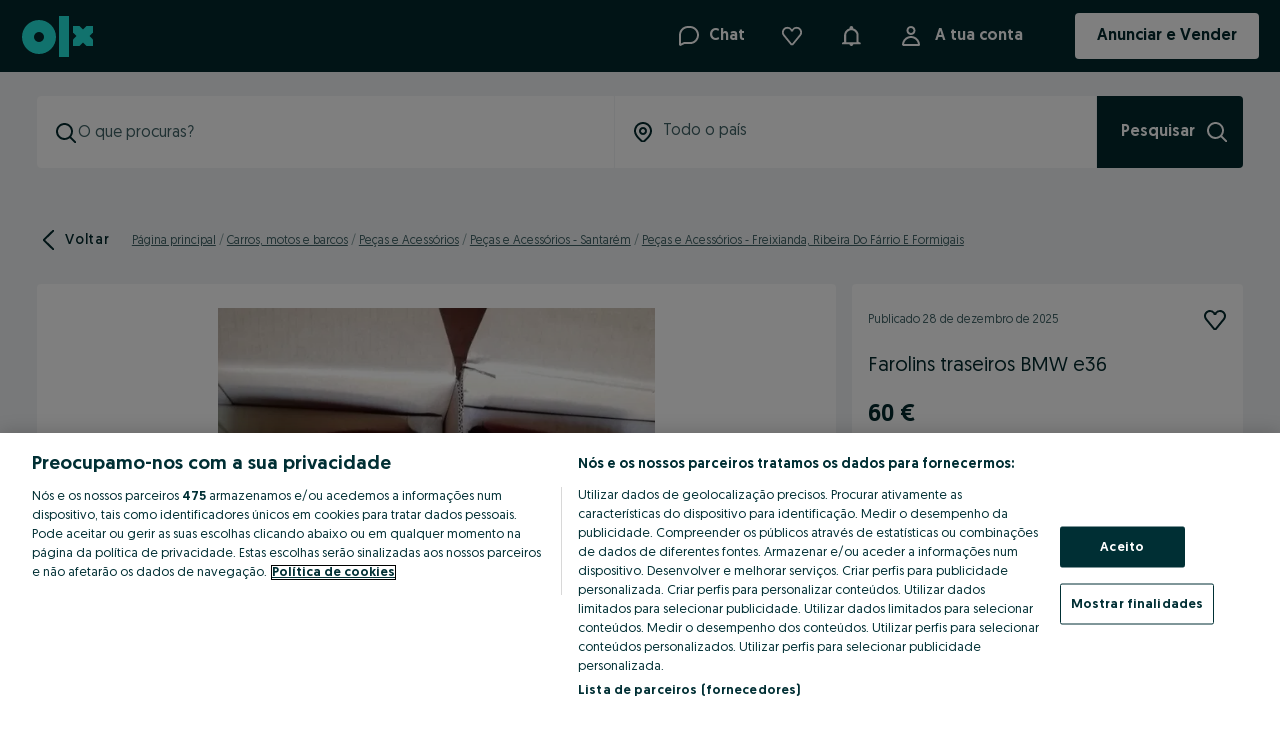

--- FILE ---
content_type: text/css
request_url: https://cdn.slots.baxter.olx.org/olxpt/rweb/release/init.css
body_size: 1987
content:
.baxter-container { text-align: center; background-repeat: no-repeat; background-position: center; background-size: 150px; } .baxter-inner { text-align: center; } .baxter-inner:empty { visibility: hidden; } .baxter-inner-video { z-index: 1; } .baxter-placeholder--ad--baxter-top--0 { background-image: url('https://cdn.slots.baxter.olx.org/olxpt/_assets/image/placeholder_1070x300.png');background-size: contain;background-repeat: no-repeat;display: block !important; height: 316px; background-position-x: center;} .baxter-placeholder--ad--baxter-right-third--0 { background-image: url('https://cdn.slots.baxter.olx.org/olxpt/_assets/image/placeholder_300x600.png');background-size: contain;background-repeat: no-repeat;display: block !important; height: 616px; background-position-x: center;} .baxter-placeholder--adGallery--baxter-gallery-right--0 { background-image: url('https://cdn.slots.baxter.olx.org/olxpt/_assets/image/placeholder_300x250.png');background-size: contain;background-repeat: no-repeat;display: block !important; height: 266px; background-position-x: center;} .baxter-placeholder--ads--div-gpt-ad-1479462894794-0--0 { background-image: url('https://cdn.slots.baxter.olx.org/olxpt/_assets/image/placeholder_1920x300.png');background-size: cover;background-repeat: no-repeat;display: block !important; height: 316px; background-position-x: center;} .baxter-placeholder--ads--div-gpt-ad-1427734068994-1--0 { background-image: url('https://cdn.slots.baxter.olx.org/olxpt/_assets/image/placeholder_160x600.png');background-size: contain;background-repeat: no-repeat;display: block !important; height: 616px; background-position-x: center;} .baxter-placeholder--ads--div-gpt-ad-listing-sponsored-ad-first--0 { background-image: url('https://cdn.slots.baxter.olx.org/olxpt/_assets/image/placeholder_970x250.png');background-size: contain;background-repeat: no-repeat;display: block !important; height: 266px; background-position-x: center;} .baxter-placeholder--ads--div-gpt-ad-1474361582053-0--0 { background-image: url('https://cdn.slots.baxter.olx.org/olxpt/_assets/image/placeholder_970x250.png');background-size: contain;background-repeat: no-repeat;display: block !important; height: 266px; background-position-x: center;} .baxter-placeholder--ads--div-gpt-ad-1474361504468-0--0 { background-image: url('https://cdn.slots.baxter.olx.org/olxpt/_assets/image/placeholder_827x168.png');background-size: contain;background-repeat: no-repeat;display: block !important; height: 168px; background-position-x: center;} .baxter-placeholder--homepage--div-gpt-ad-1452862528231-0--0 { background-image: url('https://cdn.slots.baxter.olx.org/olxpt/_assets/image/placeholder_1070x300.png');background-size: contain;background-repeat: no-repeat;display: block !important; height: 316px; background-position-x: center;} .baxter-placeholder--observed--baxter-observed-billboard--1 { background-image: url('https://cdn.slots.baxter.olx.org/olxpt/_assets/image/placeholder_970x250.png');background-size: 970px 266px;background-repeat: no-repeat;display: block !important; position: relative; left: 50%; margin-left: -485px; width:970px; height: 266px;} .baxter-placeholder--pro--baxter-top--0 { background-image: url('https://cdn.slots.baxter.olx.org/olxpt/_assets/image/placeholder_750x100.png');background-size: contain;background-repeat: no-repeat;display: block !important; height: 100px; background-position-x: center;} .baxter-placeholder--seller--baxter-seller-billboard--1 { background-image: url('https://cdn.slots.baxter.olx.org/olxpt/_assets/image/placeholder_970x250.png');background-size: 970px 266px;background-repeat: no-repeat;display: block !important; position: relative; left: 50%; margin-left: -485px; width:970px; height: 266px;} .baxter-inner-sticky { position: fixed !important; } .baxter-inner-sticky-close-button { position: fixed !important; } .baxter-inner-sticky-close-button:hover { opacity: 1 !important; } .baxter-interstitial { position: fixed; z-index: 9999; top: 0; width: 100vw; height: 100dvh; background-color: rgba(0, 0, 0, 0.1); backdrop-filter: blur(10px); -webkit-backdrop-filter: blur(10px); } .baxter-interstitial-modal { position: fixed; top: 50%; left: 50%; transform: translate(-50%, -50%); } .baxter-interstitial-modal-content { width: 320px; height: 480px; background-color: white; } .baxter-interstitial-modal-footer { font-family: "Arial", Helvetica, sans-serif; background-color: white; margin-top: 4px; display: flex; justify-content: space-between; } .baxter-interstitial-modal-footer-content { padding: 0 12px; line-height: 15px; display: flex; flex-direction: column; justify-content: center; } .baxter-interstitial-modal-footer-content-title { color: #002f34; text-transform: uppercase; font-weight: 600; } .baxter-interstitial-modal-footer-content-subtitle { color: grey; font-size: 80%; } .baxter-interstitial-modal-footer-content-subtitle--hidden { display: none; } .baxter-interstitial-modal-footer-close-btn { background: white; color: #1976D2; font-size: 16px; border: 2px solid; border-radius: 4px; margin: 8px 12px; padding: 0 12px; cursor: pointer; } .baxter-interstitial-modal-footer-close-btn:hover { background: #1976D2; color: white; border: 2px solid #1976D2; transition: all .3s ease-in-out; } .baxter-interstitial-modal-footer-close-btn-title { font-weight: 600; display: flex; align-items: center; } .baxter-interstitial-modal-footer-close-btn-title-icon { font-weight: 100; font-size: 30px; padding-left: 6px; } .baxter-interstitial-overflow-hidden { overflow: hidden; }.baxter-95{}.baxter-95:before {position: relative; font-size: 12px; height: 16px; display: block; text-align: left; content: 'Publicidade'; top: 0px; border-radius: 2px; font-size: 12px; padding: 0 5px; color: #888; line-height: inherit; width: 60px; font-weight: 600; position: relative; height: 16px; display: block; text-align: left;}.baxter-95:empty:before { display: none; }.baxter-95 ~ .baxter-inner-sticky:before {position: relative; font-size: 12px; height: 16px; display: block; text-align: left; content: 'Publicidade'; top: 0px; border-radius: 2px; font-size: 12px; padding: 0 5px; color: #888; line-height: inherit; width: 60px; font-weight: 600; position: relative; height: 16px; display: block; text-align: left;}.baxter-95 ~ .baxter-inner-sticky:empty:before { display: none; }.baxter-3107{height: 416px;}.baxter-3107:before {position: relative; font-size: 12px; height: 16px; display: block; text-align: left; content: 'Publicidade'; top: 0px; border-radius: 2px; font-size: 12px; padding: 0 5px; color: #888; line-height: inherit; width: 60px; font-weight: 600; position: relative; height: 16px; display: block; text-align: left;}.baxter-3107:empty:before { display: none; }.baxter-3107 ~ .baxter-inner-sticky:before {position: relative; font-size: 12px; height: 16px; display: block; text-align: left; content: 'Publicidade'; top: 0px; border-radius: 2px; font-size: 12px; padding: 0 5px; color: #888; line-height: inherit; width: 60px; font-weight: 600; position: relative; height: 16px; display: block; text-align: left;}.baxter-3107 ~ .baxter-inner-sticky:empty:before { display: none; }.baxter-111277{max-height :auto;}.baxter-111277:before {position: relative; font-size: 12px; height: 16px; display: block; text-align: left; content: 'Publicidade'; top: 0px; border-radius: 2px; font-size: 12px; padding: 0 5px; color: #888; line-height: inherit; width: 60px; font-weight: 600; position: relative; height: 16px; display: block; text-align: left;}.baxter-111277:empty:before { display: none; }.baxter-111277 ~ .baxter-inner-sticky:before {position: relative; font-size: 12px; height: 16px; display: block; text-align: left; content: 'Publicidade'; top: 0px; border-radius: 2px; font-size: 12px; padding: 0 5px; color: #888; line-height: inherit; width: 60px; font-weight: 600; position: relative; height: 16px; display: block; text-align: left;}.baxter-111277 ~ .baxter-inner-sticky:empty:before { display: none; }.baxter-220548016{max-height :auto; padding: 20px 0 !important;}.baxter-220548016:before {position: relative; font-size: 12px; height: 16px; display: block; text-align: left; content: 'Publicidade'; top: 0px; border-radius: 2px; font-size: 12px; padding: 0 5px; color: #888; line-height: inherit; width: 60px; font-weight: 600; position: relative; height: 16px; display: block; text-align: left;}.baxter-220548016:empty:before { display: none; }.baxter-220548016 ~ .baxter-inner-sticky:before {position: relative; font-size: 12px; height: 16px; display: block; text-align: left; content: 'Publicidade'; top: 0px; border-radius: 2px; font-size: 12px; padding: 0 5px; color: #888; line-height: inherit; width: 60px; font-weight: 600; position: relative; height: 16px; display: block; text-align: left;}.baxter-220548016 ~ .baxter-inner-sticky:empty:before { display: none; }.baxter-348607176{width: 970px; margin: auto;}.baxter-348607176:before {position: relative; font-size: 12px; height: 16px; display: block; text-align: left; content: 'Publicidade'; font-size: 12px; padding: 0 5px; color: #888; width: 60px; font-weight: 600; height: 16px; display: block; text-align: left; line-height: 16px;}.baxter-348607176:empty:before { display: none; }.baxter-348607176 ~ .baxter-inner-sticky:before {position: relative; font-size: 12px; height: 16px; display: block; text-align: left; content: 'Publicidade'; font-size: 12px; padding: 0 5px; color: #888; width: 60px; font-weight: 600; height: 16px; display: block; text-align: left; line-height: 16px;}.baxter-348607176 ~ .baxter-inner-sticky:empty:before { display: none; }.baxter-648611963{max-height :auto;}.baxter-648611963:before {position: relative; font-size: 12px; height: 16px; display: block; text-align: left; content: 'Publicidade'; top: 0px; border-radius: 2px; font-size: 12px; padding: 0 5px; color: #888; line-height: inherit; width: 60px; font-weight: 600; position: relative; height: 16px; display: block; text-align: left; left: 50%; margin-left: -500px;}.baxter-648611963:empty:before { display: none; }.baxter-648611963 ~ .baxter-inner-sticky:before {position: relative; font-size: 12px; height: 16px; display: block; text-align: left; content: 'Publicidade'; top: 0px; border-radius: 2px; font-size: 12px; padding: 0 5px; color: #888; line-height: inherit; width: 60px; font-weight: 600; position: relative; height: 16px; display: block; text-align: left; left: 50%; margin-left: -500px;}.baxter-648611963 ~ .baxter-inner-sticky:empty:before { display: none; }.baxter-740154499{background-color: #F2F4F5;}.baxter-740154499:before {position: relative; font-size: 12px; height: 16px; display: block; text-align: left; content: 'Publicidade'; font-size: 12px; padding: 0 5px; color: #888; width: 900px; font-weight: 600; height: 16px; display: block; text-align: left; margin: auto;}.baxter-740154499:empty:before { display: none; }.baxter-740154499 ~ .baxter-inner-sticky:before {position: relative; font-size: 12px; height: 16px; display: block; text-align: left; content: 'Publicidade'; font-size: 12px; padding: 0 5px; color: #888; width: 900px; font-weight: 600; height: 16px; display: block; text-align: left; margin: auto;}.baxter-740154499 ~ .baxter-inner-sticky:empty:before { display: none; }.baxter-1441113824{max-height: auto;}.baxter-1441113824:before {position: relative; font-size: 12px; height: 16px; display: block; text-align: left; content: 'Publicidade'; top: 0px; border-radius: 2px; font-size: 12px; padding: 0 5px; color: #888; line-height: inherit; width: 60px; font-weight: 600; position: relative; height: 16px; display: block; text-align: left;}.baxter-1441113824:empty:before { display: none; }.baxter-1441113824 ~ .baxter-inner-sticky:before {position: relative; font-size: 12px; height: 16px; display: block; text-align: left; content: 'Publicidade'; top: 0px; border-radius: 2px; font-size: 12px; padding: 0 5px; color: #888; line-height: inherit; width: 60px; font-weight: 600; position: relative; height: 16px; display: block; text-align: left;}.baxter-1441113824 ~ .baxter-inner-sticky:empty:before { display: none; }.baxter-1704459100{}.baxter-1704459100:before {position: relative; font-size: 12px; height: 16px; display: block; text-align: left; content: 'Publicidade'; top: 0px; border-radius: 2px; font-size: 12px; padding: 0 5px; color: #888; line-height: inherit; width: 60px; font-weight: 600; position: relative; height: 16px; display: block; text-align: left;}.baxter-1704459100:empty:before { display: none; }.baxter-1704459100 ~ .baxter-inner-sticky:before {position: relative; font-size: 12px; height: 16px; display: block; text-align: left; content: 'Publicidade'; top: 0px; border-radius: 2px; font-size: 12px; padding: 0 5px; color: #888; line-height: inherit; width: 60px; font-weight: 600; position: relative; height: 16px; display: block; text-align: left;}.baxter-1704459100 ~ .baxter-inner-sticky:empty:before { display: none; }.baxter-1711012452{max-height :auto;}.baxter-1849760990{width: 596px; margin: auto;}.baxter-1849760990:before {position: relative; font-size: 12px; height: 16px; display: block; text-align: left; content: 'Publicidade'; top: 0px; border-radius: 2px; font-size: 12px; padding: 0 5px; color: #888; line-height: inherit; width: 60px; font-weight: 600; position: relative; height: 16px; display: block; text-align: left;}.baxter-1849760990:empty:before { display: none; }.baxter-1849760990 ~ .baxter-inner-sticky:before {position: relative; font-size: 12px; height: 16px; display: block; text-align: left; content: 'Publicidade'; top: 0px; border-radius: 2px; font-size: 12px; padding: 0 5px; color: #888; line-height: inherit; width: 60px; font-weight: 600; position: relative; height: 16px; display: block; text-align: left;}.baxter-1849760990 ~ .baxter-inner-sticky:empty:before { display: none; }.baxter--1177318867{position: absolute; height: 1102px !important; top: 0px !important; left: 50%; margin-left: -960px;}.baxter--1422504031{max-height :auto;}.baxter--485371922{max-height :auto;}.baxter--485371922:before {position: relative; font-size: 12px; height: 16px; display: block; text-align: left; content: 'Publicidade'; top: 0px; border-radius: 2px; font-size: 12px; padding: 0 5px; color: #888; line-height: inherit; width: 60px; font-weight: 600; position: relative; height: 16px; display: block; text-align: left; margin-top: -16px;}.baxter--485371922:empty:before { display: none; }.baxter--485371922 ~ .baxter-inner-sticky:before {position: relative; font-size: 12px; height: 16px; display: block; text-align: left; content: 'Publicidade'; top: 0px; border-radius: 2px; font-size: 12px; padding: 0 5px; color: #888; line-height: inherit; width: 60px; font-weight: 600; position: relative; height: 16px; display: block; text-align: left; margin-top: -16px;}.baxter--485371922 ~ .baxter-inner-sticky:empty:before { display: none; }.baxter--906014849{width: 970px; margin: auto;}.baxter--906014849:before {position: relative; font-size: 12px; height: 16px; display: block; text-align: left; content: 'Publicidade'; font-size: 12px; padding: 0 5px; color: #888; width: 60px; font-weight: 600; height: 16px; display: block; text-align: left; line-height: 16px;}.baxter--906014849:empty:before { display: none; }.baxter--906014849 ~ .baxter-inner-sticky:before {position: relative; font-size: 12px; height: 16px; display: block; text-align: left; content: 'Publicidade'; font-size: 12px; padding: 0 5px; color: #888; width: 60px; font-weight: 600; height: 16px; display: block; text-align: left; line-height: 16px;}.baxter--906014849 ~ .baxter-inner-sticky:empty:before { display: none; }.baxter--448530206{width: 1920px; margin-left: -960px; left: 50%; position: relative;}.baxter--448530206:before {position: relative; font-size: 12px; height: 16px; display: block; text-align: left; content: 'Publicidade'; top: 0px; border-radius: 2px; font-size: 12px; padding: 0 5px; color: #888; line-height: inherit; width: 60px; font-weight: 600; position: relative; height: 16px; display: block; text-align: left; left: -600px; margin-left: 50%; width: 1200px;}.baxter--448530206:empty:before { display: none; }.baxter--448530206 ~ .baxter-inner-sticky:before {position: relative; font-size: 12px; height: 16px; display: block; text-align: left; content: 'Publicidade'; top: 0px; border-radius: 2px; font-size: 12px; padding: 0 5px; color: #888; line-height: inherit; width: 60px; font-weight: 600; position: relative; height: 16px; display: block; text-align: left; left: -600px; margin-left: 50%; width: 1200px;}.baxter--448530206 ~ .baxter-inner-sticky:empty:before { display: none; }.baxter--1192454395{padding: 8px 0;}.baxter--1192454395:before {position: relative; font-size: 12px; height: 16px; display: block; text-align: left; content: 'Publicidade'; top: 0px; border-radius: 2px; font-size: 12px; padding: 0 5px; color: #888; line-height: inherit; width: 60px; font-weight: 600; position: relative; height: 16px; display: block; text-align: left;}.baxter--1192454395:empty:before { display: none; }.baxter--1192454395 ~ .baxter-inner-sticky:before {position: relative; font-size: 12px; height: 16px; display: block; text-align: left; content: 'Publicidade'; top: 0px; border-radius: 2px; font-size: 12px; padding: 0 5px; color: #888; line-height: inherit; width: 60px; font-weight: 600; position: relative; height: 16px; display: block; text-align: left;}.baxter--1192454395 ~ .baxter-inner-sticky:empty:before { display: none; }.baxter--190283887{height: 100%;}.baxter--190283887:before {position: relative; font-size: 12px; height: 16px; display: block; text-align: left; content: 'Publicidade'; top: 0px; border-radius: 2px; font-size: 12px; padding: 0 5px; color: #888; line-height: inherit; width: 60px; font-weight: 600; position: relative; height: 16px; display: block; text-align: left;}.baxter--190283887:empty:before { display: none; }.baxter--190283887 ~ .baxter-inner-sticky:before {position: relative; font-size: 12px; height: 16px; display: block; text-align: left; content: 'Publicidade'; top: 0px; border-radius: 2px; font-size: 12px; padding: 0 5px; color: #888; line-height: inherit; width: 60px; font-weight: 600; position: relative; height: 16px; display: block; text-align: left;}.baxter--190283887 ~ .baxter-inner-sticky:empty:before { display: none; }.baxter--1165350321{position: relative; top: 10px;}.baxter--1165350321:before {position: relative; font-size: 12px; height: 16px; display: block; text-align: left; content: 'Publicidade'; top: 0px; border-radius: 2px; font-size: 12px; right: 10px; color: #888; line-height: inherit; width: 80px; font-weight: 600; position: relative; height: 16px; display: block; text-align: left;}.baxter--1165350321:empty:before { display: none; }.baxter--1165350321 ~ .baxter-inner-sticky:before {position: relative; font-size: 12px; height: 16px; display: block; text-align: left; content: 'Publicidade'; top: 0px; border-radius: 2px; font-size: 12px; right: 10px; color: #888; line-height: inherit; width: 80px; font-weight: 600; position: relative; height: 16px; display: block; text-align: left;}.baxter--1165350321 ~ .baxter-inner-sticky:empty:before { display: none; }.baxter--952801254{max-height :auto;}.baxter--952801254:before {position: relative; font-size: 12px; height: 16px; display: block; text-align: left; content: 'PUBLICIDADE'; top: 0px; border-radius: 2px; font-size: 12px; padding: 0 5px; color: #888; line-height: inherit; width: 60px; font-weight: 600; position: relative; height: 16px; display: block; text-align: left;}.baxter--952801254:empty:before { display: none; }.baxter--952801254 ~ .baxter-inner-sticky:before {position: relative; font-size: 12px; height: 16px; display: block; text-align: left; content: 'PUBLICIDADE'; top: 0px; border-radius: 2px; font-size: 12px; padding: 0 5px; color: #888; line-height: inherit; width: 60px; font-weight: 600; position: relative; height: 16px; display: block; text-align: left;}.baxter--952801254 ~ .baxter-inner-sticky:empty:before { display: none; }.baxter--1238605818{max-height :auto;}.baxter--1238605818:before {position: relative; font-size: 12px; height: 16px; display: block; text-align: left; content: 'Publicidade'; top: 0px; border-radius: 2px; font-size: 12px; padding: 0 5px; color: #888; line-height: inherit; width: 60px; font-weight: 600; position: relative; height: 16px; display: block; text-align: left;}.baxter--1238605818:empty:before { display: none; }.baxter--1238605818 ~ .baxter-inner-sticky:before {position: relative; font-size: 12px; height: 16px; display: block; text-align: left; content: 'Publicidade'; top: 0px; border-radius: 2px; font-size: 12px; padding: 0 5px; color: #888; line-height: inherit; width: 60px; font-weight: 600; position: relative; height: 16px; display: block; text-align: left;}.baxter--1238605818 ~ .baxter-inner-sticky:empty:before { display: none; }.baxter--1081794694{--adNoteTop: 1px; --adNoteContent: 'Publicidade'; width: 1920px; margin-left: -960px; left: 50%; position: relative;}.baxter--1081794694:before {position: relative; font-size: 12px; height: 16px; display: block; text-align: left; content: var(--adNoteContent); margin-top: var(--adNoteTop); border-radius: 4px; font-family: Geomanist; font-weight: 500; font-size: 12px; padding: 0px 4px; position: absolute; height: 16px; line-height: 16px; display: block; text-align: left; left: -600px; margin-left: 50%; color: white; background: #002f34; width: max-content; z-index: 100;}.baxter--1081794694:empty:before { display: none; }.baxter--1081794694 ~ .baxter-inner-sticky:before {position: relative; font-size: 12px; height: 16px; display: block; text-align: left; content: var(--adNoteContent); margin-top: var(--adNoteTop); border-radius: 4px; font-family: Geomanist; font-weight: 500; font-size: 12px; padding: 0px 4px; position: absolute; height: 16px; line-height: 16px; display: block; text-align: left; left: -600px; margin-left: 50%; color: white; background: #002f34; width: max-content; z-index: 100;}.baxter--1081794694 ~ .baxter-inner-sticky:empty:before { display: none; } .baxter-dsa { position: fixed; z-index: 9999; top: 0; left: 0; width: 100%; height: 100%; background-color: rgba(0, 0, 0, 0.5); overflow: auto; } .baxter-dsa-modal { font-family: "Intel", Helvetica, sans-serif; background-color: white; position: fixed; top: 50%; left: 50%; transform: translate(-50%, -50%); min-width: 288px; width: 90%; max-width: 464px; color: #02282C; border-radius: 4px; word-break: break-word; padding: 0; border: none; margin: 0; } .baxter-dsa-modal-header { display: flex; padding: 24px; justify-content: flex-end; align-items: center; align-self: stretch; } .baxter-dsa-modal-body { margin: 0px 24px; font-size: 18px; line-height: 24px; } .baxter-dsa-modal-body__title { margin: 0px; text-align: center; font-size: 20px; line-height: 22px; } .baxter-dsa-modal-body__list-title { margin-top: 16px; } .baxter-dsa-modal-body ul { margin-top: 6px; margin-left: 24px; } .baxter-dsa-modal-footer { margin: 24px; display: flex; justify-content: center; } .baxter-dsa-modal-footer__button { font-family: "Intel", Helvetica, sans-serif; display: flex; padding: 14px 32px; font-size: 16px; border: 1px solid #1976D2; border-radius: 4px; color: white; background: #1976D2; cursor: pointer; } html.baxter-dsa-modal-open { scrollbar-gutter: stable; } body.baxter-dsa-modal-open { overflow: hidden; } 

--- FILE ---
content_type: application/javascript
request_url: https://www.olx.pt/app/static/js/93154.df45e192c.chunk.js
body_size: 11853
content:
(self.__LOADABLE_LOADED_CHUNKS__=self.__LOADABLE_LOADED_CHUNKS__||[]).push([[93154],{22401:(e,t,r)=>{"use strict";r.d(t,{$:()=>u});var n=r(71803),o=r(66263),i=r.n(o),a=r(29483),c=r(96106),u=()=>{var{redirectLinks:e}=(0,n.useContext)(c.Z);return t=>{var{name:r,params:n,bs:o}=t,c=e[r];if(!c)return a.default.captureMessage("Undefined redirect url name (redirectLinks.json)",{},{extra:{name:r}}),a.default.captureExceptionNewRelic({exception:new Error("Undefined redirect url name (redirectLinks.json)"),customAttrs:{name:r}}),"";var u=i()(c,n);if(o){var s=u.match(/[?].*/);return"\n                ".concat(u).concat(s?"&":"?","bs=").concat(o,"\n            ")}return u}}},57139:(e,t,r)=>{"use strict";r.d(t,{Z:()=>P});var n=r(71803),o=r(57444),i=r.n(o),a=r(61146),c=r(58560),u=r(57936),s=r(24718),l=r.n(s),d=r(60465),v=r(44294),p=r(49837),f=r(34363),h=r(57584),y=r(9715),m=r(28888),g=r(50156),b=(e,t)=>{var r=(0,m.Yp)(e,t);if(r&&"checkboxes"!==r.type)return r.normalizedValue},O=r(57766),C=r(90845),E=r(8354),S={service:e=>{var{ad:t,categoryName:r}=e,{requestData:{host:o}}=(0,n.useContext)(E.ZP),{pathname:i}=(0,f.useLocation)(),{marketMetadata:{countryCode:a}}=(0,C.useLocalisationContext)(),c="https://".concat(o).concat(i),u=(0,m.CI)(t.description),s=(0,m.KG)(t.photos,5),l=(0,m.nQ)(t.location,a),d={"@context":"https://schema.org","@type":"Service",serviceType:r,provider:{"@type":"LocalBusiness",name:t.title,description:u,address:{"@type":"PostalAddress",addressLocality:l.name,addressCountry:a},image:s},offers:{"@type":"Offer",url:c}},p=JSON.stringify(d);return(0,O.jsx)(v.ql,{children:(0,O.jsx)("script",{type:"application/ld+json",children:p})})},vehicle:e=>{var t,r,n,o,i,{ad:a,categoryName:c,categoryPath:u}=e,{appConfig:{siteCode:s},requestData:{host:l}}=(0,p.ZR)(),{pathname:d}=(0,f.useLocation)(),{marketMetadata:{countryCode:C}}=(0,h.J8)(),E="https://".concat(l).concat(d),S="https://".concat(l,"/").concat(u,"/"),P=(0,m.CI)(a.description),w=(0,m.KG)(a.photos,5),j=(0,m.nQ)(a.location,C),x=(0,m.mb)(a),D=((e,t)=>{var r=(e,t)=>{var r,n;return null===(r=(0,m.Yp)(e,t))||void 0===r||null===(n=r.value)||void 0===n?void 0:n.key};switch(e){case g.SITE_CODE.OLXPL:return r(t,"milage");case g.SITE_CODE.OLXBG:return r(t,"auto_mileage");case g.SITE_CODE.OLXPT:return r(t,"quilometros");case g.SITE_CODE.OLXRO:return r(t,"rulaj_pana");case g.SITE_CODE.OLXUA:return r(t,"motor_mileage_thou");case g.SITE_CODE.OLXKZ:case g.SITE_CODE.OLXUZ:return r(t,"motor_mileage")}})(s,a.params),T=((e,t)=>{switch(e){case g.SITE_CODE.OLXPL:case g.SITE_CODE.OLXPT:case g.SITE_CODE.OLXRO:return b(t,"year");case g.SITE_CODE.OLXBG:return b(t,"auto_make_year");case g.SITE_CODE.OLXUA:case g.SITE_CODE.OLXKZ:case g.SITE_CODE.OLXUZ:return b(t,"motor_year")}})(s,a.params),_=((e,t)=>{var r=(e,t)=>{var r;return null===(r=(0,m.Yp)(e,t))||void 0===r?void 0:r.value};return e===g.SITE_CODE.OLXPT?r(t,"modelo"):r(t,"model")})(s,a.params),I=null===(t=(0,m.Yp)(a.params,"color"))||void 0===t?void 0:t.value,L=((e,t)=>{switch(e){case g.SITE_CODE.OLXPL:case g.SITE_CODE.OLXPT:case g.SITE_CODE.OLXRO:return b(t,"vin");case g.SITE_CODE.OLXBG:return b(t,"vinnomer");case g.SITE_CODE.OLXUA:return b(t,"vin_number")}})(s,a.params),A=D?{"@type":"QuantitativeValue",value:D,unitCode:"KMT"}:void 0,k={"@context":"https://schema.org","@type":"Vehicle",name:a.title,image:w,description:P,url:E,category:S,sku:a.id.toString(),model:_,productionDate:T,mileageFromOdometer:A,vehicleIdentificationNumber:L,brand:c,color:I,offers:{"@type":"Offer",price:null===(r=a.price)||void 0===r||null===(n=r.regularPrice)||void 0===n?void 0:n.value,priceCurrency:(0,y.W)(null===(o=a.price)||void 0===o||null===(i=o.regularPrice)||void 0===i?void 0:i.currencyCode),availability:"https://schema.org/InStock",areaServed:j,itemCondition:x}},R=JSON.stringify(k);return(0,O.jsx)(v.ql,{children:(0,O.jsx)("script",{type:"application/ld+json",children:R})})},product:e=>{var t,r,o,i,a,c,u,s,l,{ad:d,categoryPath:p}=e,{requestData:{host:h}}=(0,n.useContext)(E.ZP),{pathname:g}=(0,f.useLocation)(),{marketMetadata:{countryCode:b}}=(0,C.useLocalisationContext)(),S="https://".concat(h).concat(g),P="https://".concat(h,"/").concat(p,"/"),w=(0,m.CI)(d.description),j=(0,y.W)(null===(t=d.price)||void 0===t||null===(r=t.regularPrice)||void 0===r?void 0:r.currencyCode),x=(0,m.mb)(d),D=(0,m.KG)(d.photos,5),T=(0,m.nQ)(d.location,b),_="BuyWithDelivery"===(null===(o=d.delivery)||void 0===o||null===(i=o.rock)||void 0===i?void 0:i.mode)&&(null===(a=d.delivery)||void 0===a||null===(c=a.rock)||void 0===c?void 0:c.active),I=(null==d||null===(u=d.contact)||void 0===u?void 0:u.courier)||_?{"@type":"OfferShippingDetails",shippingRate:{"@type":"MonetaryAmount",currency:j},shippingDestination:{"@type":"DefinedRegion",addressCountry:b}}:void 0,L={"@context":"https://schema.org","@type":"Product",name:d.title,image:D,url:S,description:w,category:P,sku:d.id.toString(),offers:{"@type":"Offer",availability:"https://schema.org/InStock",areaServed:T,priceCurrency:j,price:null===(s=d.price)||void 0===s||null===(l=s.regularPrice)||void 0===l?void 0:l.value,shippingDetails:I,itemCondition:x}},A=JSON.stringify(L);return(0,O.jsx)(v.ql,{children:(0,O.jsx)("script",{type:"application/ld+json",children:A})})}},P=(0,n.memo)((e=>{var t,r,{ad:n}=e,[o]=(0,a.L_)(),i=null==o?void 0:o[n.category.id],s=!i||i.type===d.CategoryType.job,v=!(null!==(t=n.price)&&void 0!==t&&null!==(r=t.regularPrice)&&void 0!==r&&r.value),p=(e=>{var{getJsonFeatureFlag:t}=(0,c.Z)(),r=t(u.h.adVehicleSchema);if(l()(r)||"number"!=typeof(null==r?void 0:r.parentId)||!Array.isArray(null==r?void 0:r.excludedCategoriesIds))return!1;if(!e||e.type!==d.CategoryType.automotive)return!1;var{excludedCategoriesIds:n,parentId:o}=r;return!n.includes(e.id)&&e.parentId===o})(i),f=(()=>{switch(!0){case(null==i?void 0:i.type)===d.CategoryType.services:return"service";case p&&!v:return"vehicle";case!v:return"product"}})();if(!f||s)return null;var h=S[f];return(0,O.jsx)(h,{ad:n,categoryPath:i.path,categoryName:i.name})}),((e,t)=>i()(e,t)))},47301:(e,t,r)=>{"use strict";var n=r(3584),o=r.n(n),i=r(24718),a=r.n(i),c=r(6451),u=r.n(c),s=r(54401),l=r.n(s),d=r(71803),v=r(49837),p=r(60465),f=r(90845),h=r(58560),y=r(57936),m=r(50156),g=["removed_by_user","outdated"],b=[m.SITE_CODE.OLXUA,m.SITE_CODE.OLXUZ,m.SITE_CODE.OLXKZ],O=(e,t)=>g.includes(e)?"".concat(t.formatMessage({id:"ad.archive",defaultMessage:"Archive"}),": "):"",C=(e,t,r,n)=>{var i,a,c=null==t?void 0:t[e.category.id],u=O(e.status,r),s=o()(e.title),l=null!==(i=e.price)&&void 0!==i&&i.displayValue&&!n?": ".concat(e.price.displayValue):"",d=c?" - ".concat(c.name):"",v=null!==(a=e.location)&&void 0!==a&&a.cityName?" ".concat(e.location.cityName):"";return"".concat(u).concat(s).concat(l).concat(d).concat(v).concat(" на Olx")},E=(e,t,r)=>{var n,i,a=O(e.status,r),c=o()(e.title),u=null!==(n=e.location)&&void 0!==n&&n.cityName?" ".concat(e.location.cityName):"",s=null!==(i=e.location)&&void 0!==i&&i.districtName?" ".concat(e.location.districtName):"",l=" • ".concat(t.substring(0,3).toUpperCase()+"."+t.substring(3));return"".concat(a).concat(c).concat(u).concat(s).concat(l)},S=e=>{var t,r=((e,t)=>{var r=u()(e),n=r!==e;if(r.length<=200)return n?l()(r):r;var o=r.trim().substring(0,200);return"".concat(n?l()(o):o,"...")})((e=>e.replace(/<\/li>/g,"</li> •").replace(/<\/?[^>]+(>|$)/g,""))(e.description));return null!==(t=e.price)&&void 0!==t&&t.displayValue?"".concat(e.price.displayValue,": ").concat(r):r};t.Z=e=>{var t=(0,f.useIntl)(),{siteCode:r}=(0,v.MG)(),[n]=(0,p.useCategories)(),{isFeatureFlag:o}=(0,h.Z)(),i=o(y.h.skipPriceAdSeoTitle);return(0,d.useMemo)((()=>!e||a()(e)?null:{title:b.includes(r)?C(e,n,t,i):E(e,r,t),description:S(e)}),[e,n,t,r,i])}},28888:(e,t,r)=>{"use strict";r.d(t,{CI:()=>v,KG:()=>a,Yp:()=>i,mb:()=>o,nQ:()=>c});var n={new:"https://schema.org/NewCondition",used:"https://schema.org/UsedCondition",damaged:"https://schema.org/DamagedCondition",refurbished:"https://schema.org/RefurbishedCondition"},o=e=>{var t,r=null==e||null===(t=e.params)||void 0===t?void 0:t.find((e=>"state"===e.key)),o=Array.isArray(null==r?void 0:r.normalizedValue)||null==r?void 0:r.normalizedValue;return o?n[o]:void 0},i=function(){var e=arguments.length>0&&void 0!==arguments[0]?arguments[0]:[],t=arguments.length>1?arguments[1]:void 0;return e.find((e=>e.key===t))},a=(e,t)=>e.slice(0,t).map((e=>e.replace(/;s=.*$/,""))),c=function(){var e=arguments.length>0&&void 0!==arguments[0]?arguments[0]:{pathName:""},t=arguments.length>1?arguments[1]:void 0,r=[{level:"districtName",type:"AdministrativeArea"},{level:"cityName",type:"City"},{level:"regionName",type:"State"}];for(var{level:n,type:o}of r){var i=e[n];if(i)return{"@type":o,name:i}}return{"@type":"Country",name:t}},u=/([^:;,!?.>()])\s*(<\/(p|ol|ul)>|<\/?\s*br>)/gi,s=/(<\/?\s*br>\s*){2,}/gi,l=/(<[^>]+>|&nbsp;)/g,d=/\s+/g,v=e=>e.replace(s,"$1").replace(u,"$1.$2").replace(l," ").replace(d," ").trim()},48471:(e,t,r)=>{"use strict";var n=r(71803),o=r(69221),i=r(41e3),a=r(65053),c=r(84487),u=r(66919),s=r(29483),l=r(10643),d=r(84921),v=r(923),p=r(71766),f=r(46776),h=r(61146),y=r(41379),m=r(32433),g=r(223),b=r(96832),O=r(42064),C=r(73154),E=r(48508),S=r(73033),P=r(1344),w=r(89993),j=r(29856),x=r(3778),D=r(57139),T=r(47301),_=r(48048),I=r(42883),L=r(55738),A=r(61676),k=r(31429),R=r(54136),F=r(58560),N=r(57936),B=r(76847),Z=r(57766);function U(e,t){var r=Object.keys(e);if(Object.getOwnPropertySymbols){var n=Object.getOwnPropertySymbols(e);t&&(n=n.filter((function(t){return Object.getOwnPropertyDescriptor(e,t).enumerable}))),r.push.apply(r,n)}return r}function q(e){for(var t=1;t<arguments.length;t++){var r=null!=arguments[t]?arguments[t]:{};t%2?U(Object(r),!0).forEach((function(t){M(e,t,r[t])})):Object.getOwnPropertyDescriptors?Object.defineProperties(e,Object.getOwnPropertyDescriptors(r)):U(Object(r)).forEach((function(t){Object.defineProperty(e,t,Object.getOwnPropertyDescriptor(r,t))}))}return e}function M(e,t,r){return(t=function(e){var t=function(e,t){if("object"!=typeof e||!e)return e;var r=e[Symbol.toPrimitive];if(void 0!==r){var n=r.call(e,t||"default");if("object"!=typeof n)return n;throw new TypeError("@@toPrimitive must return a primitive value.")}return("string"===t?String:Number)(e)}(e,"string");return"symbol"==typeof t?t:t+""}(t))in e?Object.defineProperty(e,t,{value:r,enumerable:!0,configurable:!0,writable:!0}):e[t]=r,e}function X(e,t,r,n,o,i,a){try{var c=e[i](a),u=c.value}catch(e){return void r(e)}c.done?t(u):Promise.resolve(u).then(n,o)}function V(e){return function(){var t=this,r=arguments;return new Promise((function(n,o){var i=e.apply(t,r);function a(e){X(i,n,o,a,c,"next",e)}function c(e){X(i,n,o,a,c,"throw",e)}a(void 0)}))}}var H=(0,a.ZP)({resolved:{},chunkName:()=>"olxeuweb.ad.view.mobile",isReady(e){var t=this.resolve(e);return!0===this.resolved[t]&&!!r.m[t]},importAsync:()=>Promise.all([r.e(70342),r.e(21858),r.e(46355),r.e(86811),r.e(23589),r.e(93738),r.e(36500),r.e(62982),r.e(62410),r.e(49023),r.e(46947),r.e(85165),r.e(91186),r.e(23425),r.e(17233),r.e(52042),r.e(37386),r.e(14038),r.e(88304),r.e(52771)]).then(r.bind(r,23370)),requireAsync(e){var t=this.resolve(e);return this.resolved[t]=!1,this.importAsync(e).then((e=>(this.resolved[t]=!0,e)))},requireSync(e){var t=this.resolve(e);return r(t)},resolve:()=>23370}),z=(0,a.ZP)({resolved:{},chunkName:()=>"olxeuweb.ad.view.desktop",isReady(e){var t=this.resolve(e);return!0===this.resolved[t]&&!!r.m[t]},importAsync:()=>Promise.all([r.e(70342),r.e(21858),r.e(46355),r.e(80582),r.e(27103),r.e(86811),r.e(36317),r.e(27840),r.e(62154),r.e(92131),r.e(23589),r.e(93738),r.e(62982),r.e(42487),r.e(82998),r.e(5710),r.e(46947),r.e(85165),r.e(91186),r.e(23425),r.e(98013),r.e(34759),r.e(73678),r.e(92738),r.e(61988),r.e(43043),r.e(17233),r.e(99431),r.e(37386),r.e(14038),r.e(93463),r.e(76611)]).then(r.bind(r,12924)),requireAsync(e){var t=this.resolve(e);return this.resolved[t]=!1,this.importAsync(e).then((e=>(this.resolved[t]=!0,e)))},requireSync(e){var t=this.resolve(e);return r(t)},resolve:()=>12924}),G=(0,a.ZP)({resolved:{},chunkName:()=>"olxeuweb.ad.view.inactive",isReady(e){var t=this.resolve(e);return!0===this.resolved[t]&&!!r.m[t]},importAsync:()=>r.e(60721).then(r.bind(r,67620)),requireAsync(e){var t=this.resolve(e);return this.resolved[t]=!1,this.importAsync(e).then((e=>(this.resolved[t]=!0,e)))},requireSync(e){var t=this.resolve(e);return r(t)},resolve:()=>67620}),K={name:"transition_ad_page",type:L.s_.PageTransition,networkUrlRegexp:/https?:\/\/(.*)(olxcdn\.com|olxgroup\.com|olx\.[a-z]*)/g,interactionEndTimeout:5e3};t.Z=(0,L.JH)(K)((0,f.ZP)(m.J.ad)((0,h.ZP)()((0,p.go)((0,x.x)((e=>{var t,r,a,p,f,h,m,x,U,M=(0,u.a)(),X=(0,n.useContext)(y.Z),{listing:K}=(0,n.useContext)(g.o7),{isFeatureFlag:W}=(0,F.Z)(),Q=(0,R.ld)(),{config:{appConfig:Y},id:J,categories:$}=e,[ee,te]=(0,n.useState)(X&&X.breadcrumbs||[]),re=E.jZ&&(0,E.jZ)("searchReason").get(),ne=void 0,[oe,ie]=(0,n.useState)(),ae="gone"===oe,ce="notFound"===oe,{isContactVisible:ue,hideContact:se,showContact:le,isContactLoaded:de,phones:ve,phoneFetchedStatus:pe,phoneFetchedError:fe,phoneFrictionChallenge:he,phoneFrictionChallengeDisplayPlace:ye}=(0,C.C)({adId:J}),me=de;ae||(X&&X.ad?ne=X.ad:K&&K.ads&&(ne=K.ads.find((e=>e.id===J))));var{getPreviousTouchPointPage:ge}=(0,_.rS)(),[be,Oe]=(0,n.useState)(ne),Ce=(0,T.Z)(be),{setContainerCallbackRef:Ee,restart:Se,addInteractionAttribute:Pe}=(0,L.Zd)({visuallyCompleteSelectors:["img","h4","h1"]}),we=ge()===_.Hj.touchPointPages.listing||!(null==be||!be.searchReason),[je,xe]=(0,n.useState)(we?null==be?void 0:be.id:void 0),De=function(){var e=V((function*(){try{be&&Oe(void 0);var e,t=Y.atlasAuthConfig,r="".concat(t.url,"/api/v2/offers/").concat(J),n=W(N.h.graphQLAdPage);try{if(n)try{e={data:yield(0,k.ON)({adId:J},Q)}}catch(t){e=yield(0,o.a5)(r)}else e=yield(0,o.a5)(r)}catch(e){if("object"==typeof(c=e)&&null!==c&&"status"in c&&"number"==typeof c.status){if(410===e.status)return void ie("gone");if(404===e.status)return void ie("notFound")}throw e}var a=(0,i.Z)(e.data,Y);re&&a&&(a.id===re.id&&(a.searchReason=re.value),(0,E.jZ)("searchReason").clear()),Oe(a),we&&!je&&xe(a.id)}catch(e){M(e)}var c}));return function(){return e.apply(this,arguments)}}(),Te=function(){var e=V((function*(){try{var e=yield(0,b.w)(J);te(e)}catch(e){s.default.captureException(e),s.default.captureExceptionNewRelic({exception:e,capability:c.C.Seo})}}));return function(){return e.apply(this,arguments)}}(),_e=(0,n.useCallback)((e=>e.catch((e=>{M(e)}))),[M]);(0,n.useEffect)((()=>{be&&Pe(L.Dc.DataFromCache,"true"),be||_e(De()),0===ee.length&&_e(Te())}),[]),(0,n.useEffect)((()=>{be&&J!==be.id&&(Se(),_e(De()),_e(Te()))}),[J]);var Ie=e.platform===O.t4.DESKTOP,Le=Ie?z:H,Ae=null==be||null===(t=be.category)||void 0===t?void 0:t.id,ke=(0,S.x)(K,J),Re=null==K||null===(r=K.metaData)||void 0===r?void 0:r.searchId,Fe=(null==K||null===(a=K.params)||void 0===a?void 0:a.query)||null,Ne=(null==K||null===(p=K.params)||void 0===p?void 0:p.sort_by)||"relevance:desc",Be=Ae&&(null==$||null===(f=$[Ae])||void 0===f?void 0:f.path)||"",Ze=(null==be?void 0:be.isJob)||(0,P.d)(Be),Ue=je===(null==be?void 0:be.id),qe={search_id:Ue?Re:null,ad_position:Ue?ke:null};return ce?(0,Z.jsx)(I.ErrorComponent,{error:{},hideFooter:!0,hideHeader:!0}):(0,Z.jsxs)(Z.Fragment,{children:[(null==Ce?void 0:Ce.title)&&(0,Z.jsx)(v.m,{title:Ce.title}),(null==Ce?void 0:Ce.description)&&(0,Z.jsx)(d.O,{description:Ce.description,photo:null==be||null===(h=be.photos)||void 0===h?void 0:h[0]}),ae?(0,Z.jsx)(G,{breadcrumbs:ee,isDesktop:Ie,adId:J}):(0,Z.jsx)("div",{ref:Ee,children:(0,Z.jsxs)(l.Z.Provider,{value:{isContactVisible:ue,hideContact:se,showContact:le,phones:ve,phoneFetchedStatus:pe,adPosition:ke,adReason:null!==(m=e.adReason)&&void 0!==m?m:void 0,query:Fe,phoneFetchedError:fe,phoneFrictionChallenge:he,phoneFrictionChallengeDisplayPlace:ye,isAdLoaded:me,filterSorting:Ne},children:[!!be&&(0,Z.jsx)(D.Z,{ad:be}),(0,Z.jsx)(j.n,{offer:be,children:(0,Z.jsx)(w.a,{sellerId:null==be||null===(x=be.user)||void 0===x?void 0:x.id,adCategory:null==be||null===(U=be.category)||void 0===U?void 0:U.id,isBusiness:null==be?void 0:be.isBusiness,children:(0,Z.jsx)(A.oZ,{children:be?(0,Z.jsx)(Le,q(q({offerData:be,breadcrumbs:ee,searchId:Re},e),{},{adPosition:ke,uaTranslationEnabled:Ze,offerTrackingParams:qe}),be.id):(0,Z.jsx)(B.aN,{name:"center"})})})})]})})]})}))))))},10643:(e,t,r)=>{"use strict";var n=r(71803),o=r(11395);function i(e,t,r,n,o,i,a){try{var c=e[i](a),u=c.value}catch(e){return void r(e)}c.done?t(u):Promise.resolve(u).then(n,o)}var a,c,u=(0,n.createContext)({isContactVisible:!1,hideContact:()=>{},showContact:(a=function*(){},c=function(){var e=this,t=arguments;return new Promise((function(r,n){var o=a.apply(e,t);function c(e){i(o,r,n,c,u,"next",e)}function u(e){i(o,r,n,c,u,"throw",e)}c(void 0)}))},function(){return c.apply(this,arguments)}),phoneFetchedStatus:o.L.NOT_REQUESTED,isAdLoaded:!1});u.displayName="AdContext",t.Z=u},84921:(e,t,r)=>{"use strict";r.d(t,{O:()=>i});var n=r(44294),o=r(57766),i=e=>{var{description:t,photo:r}=e;return(0,o.jsxs)(n.ql,{children:[(0,o.jsx)("meta",{name:"description",content:t}),r&&(0,o.jsx)("meta",{property:"og:image",content:r})]})}},923:(e,t,r)=>{"use strict";r.d(t,{m:()=>i});var n=r(44294),o=r(57766),i=e=>{var{title:t}=e;return(0,o.jsx)(n.ql,{title:t,children:(0,o.jsx)("meta",{property:"og:title",content:t})})}},73033:(e,t,r)=>{"use strict";r.d(t,{x:()=>n});var n=(e,t)=>{var r;if(!e||!e.ads)return null;var n=(e.ads||[]).findIndex((e=>e.id===t)),o=n+1,i=3*Math.ceil(e.params.limit/10),a=e.params.limit+i;return n>=0?(null!==(r=e.pageNumber)&&void 0!==r?r:0)*a+o:null}},96832:(e,t,r)=>{"use strict";r.d(t,{w:()=>i});var n=r(69221);function o(e,t,r,n,o,i,a){try{var c=e[i](a),u=c.value}catch(e){return void r(e)}c.done?t(u):Promise.resolve(u).then(n,o)}var i=function(){var e,t=(e=function*(e){return(yield(0,n.a5)("offers/".concat(e,"/breadcrumbs"),{})).data.breadcrumbs||[]},function(){var t=this,r=arguments;return new Promise((function(n,i){var a=e.apply(t,r);function c(e){o(a,n,i,c,u,"next",e)}function u(e){o(a,n,i,c,u,"throw",e)}c(void 0)}))});return function(e){return t.apply(this,arguments)}}()},55132:(e,t,r)=>{"use strict";r.d(t,{z:()=>l});var n=r(7998),o=r(69221),i=r(29483),a=r(84487);function c(e,t){var r=Object.keys(e);if(Object.getOwnPropertySymbols){var n=Object.getOwnPropertySymbols(e);t&&(n=n.filter((function(t){return Object.getOwnPropertyDescriptor(e,t).enumerable}))),r.push.apply(r,n)}return r}function u(e,t,r){return(t=function(e){var t=function(e,t){if("object"!=typeof e||!e)return e;var r=e[Symbol.toPrimitive];if(void 0!==r){var n=r.call(e,t);if("object"!=typeof n)return n;throw new TypeError("@@toPrimitive must return a primitive value.")}return String(e)}(e,"string");return"symbol"==typeof t?t:t+""}(t))in e?Object.defineProperty(e,t,{value:r,enumerable:!0,configurable:!0,writable:!0}):e[t]=r,e}function s(e,t,r,n,o,i,a){try{var c=e[i](a),u=c.value}catch(e){return void r(e)}c.done?t(u):Promise.resolve(u).then(n,o)}var l=function(){var e,t=(e=function*(e,t,r,s){var l=(0,n.w)(t,r),d="".concat(l).concat("/checkout/v1/listing/").concat(e);try{var v=yield s(),p=null==v?void 0:v.accessToken,f=function(e){for(var t=1;t<arguments.length;t++){var r=null!=arguments[t]?arguments[t]:{};t%2?c(Object(r),!0).forEach((function(t){u(e,t,r[t])})):Object.getOwnPropertyDescriptors?Object.defineProperties(e,Object.getOwnPropertyDescriptors(r)):c(Object(r)).forEach((function(t){Object.defineProperty(e,t,Object.getOwnPropertyDescriptor(r,t))}))}return e}({},p&&{Authorization:"Bearer ".concat(p)}),{data:h}=yield o.Nv.get(d,void 0,{headers:f});return h}catch(e){throw i.default.captureExceptionNewRelic({exception:e,capability:a.C.AdView}),e}},function(){var t=this,r=arguments;return new Promise((function(n,o){var i=e.apply(t,r);function a(e){s(i,n,o,a,c,"next",e)}function c(e){s(i,n,o,a,c,"throw",e)}a(void 0)}))});return function(e,r,n,o){return t.apply(this,arguments)}}()},42241:(e,t,r)=>{"use strict";r.d(t,{C:()=>n});var n=(0,r(71803).createContext)({isBTREnabled:!1,hasDeliveryActive:!1,hasError:!1,isLoading:!1,isUserAllowedToBuyWithDelivery:!0,costs:void 0})},29856:(e,t,r)=>{"use strict";r.d(t,{n:()=>S});var n=r(71803),o=r(42241),i=r(29483),a=r(16586),c=r(55132),u=r(49837),s=r(7998),l=r(69221),d=r(89977),v=r(84487);function p(e,t){var r=Object.keys(e);if(Object.getOwnPropertySymbols){var n=Object.getOwnPropertySymbols(e);t&&(n=n.filter((function(t){return Object.getOwnPropertyDescriptor(e,t).enumerable}))),r.push.apply(r,n)}return r}function f(e,t,r){return(t=function(e){var t=function(e,t){if("object"!=typeof e||!e)return e;var r=e[Symbol.toPrimitive];if(void 0!==r){var n=r.call(e,t);if("object"!=typeof n)return n;throw new TypeError("@@toPrimitive must return a primitive value.")}return String(e)}(e,"string");return"symbol"==typeof t?t:t+""}(t))in e?Object.defineProperty(e,t,{value:r,enumerable:!0,configurable:!0,writable:!0}):e[t]=r,e}function h(e,t,r,n,o,i,a){try{var c=e[i](a),u=c.value}catch(e){return void r(e)}c.done?t(u):Promise.resolve(u).then(n,o)}var y=function(){var e,t=(e=function*(e,t,r,n){var o,a,c=(0,s.w)(t,r),u="".concat(c,"/checkout/v1/listing/").concat(e,"/cost");try{var h=yield n(),y=null==h?void 0:h.accessToken,m=function(e){for(var t=1;t<arguments.length;t++){var r=null!=arguments[t]?arguments[t]:{};t%2?p(Object(r),!0).forEach((function(t){f(e,t,r[t])})):Object.getOwnPropertyDescriptors?Object.defineProperties(e,Object.getOwnPropertyDescriptors(r)):p(Object(r)).forEach((function(t){Object.defineProperty(e,t,Object.getOwnPropertyDescriptor(r,t))}))}return e}({},y&&{Authorization:"Bearer ".concat(y)}),{data:{costs:g}}=yield l.Nv.get(u,void 0,{headers:m});return o=g,a={[d.o.ItemPrice]:{},[d.o.DeliveryPriceFrom]:{},[d.o.ServiceFee]:{},[d.o.SafeDeal]:{}},o.forEach((e=>{switch(e.type){case d.o.ItemPrice:a[d.o.ItemPrice]=e;break;case d.o.DeliveryPriceFrom:a[d.o.DeliveryPriceFrom]=e;break;case d.o.ServiceFee:a[d.o.ServiceFee]=e;break;case d.o.SafeDeal:a[d.o.SafeDeal]=e}})),a}catch(e){throw i.default.captureExceptionNewRelic({exception:e,capability:v.C.AdView}),e}},function(){var t=this,r=arguments;return new Promise((function(n,o){var i=e.apply(t,r);function a(e){h(i,n,o,a,c,"next",e)}function c(e){h(i,n,o,a,c,"throw",e)}a(void 0)}))});return function(e,r,n,o){return t.apply(this,arguments)}}(),m=r(90845),g=r(9262);function b(e,t,r,n,o,i,a){try{var c=e[i](a),u=c.value}catch(e){return void r(e)}c.done?t(u):Promise.resolve(u).then(n,o)}function O(e){return function(){var t=this,r=arguments;return new Promise((function(n,o){var i=e.apply(t,r);function a(e){b(i,n,o,a,c,"next",e)}function c(e){b(i,n,o,a,c,"throw",e)}a(void 0)}))}}var C=e=>{var t,{env:r,siteCode:o,apiEnv:s}=(0,u.MG)(),{marketMetadata:{countryCode:l}}=(0,m.useLocalisationContext)(),{getAuthToken:d,loading:v}=(0,n.useContext)(g.Vo),p=(0,a.u)(),f="olxpl"===o,{id:h,delivery:b}=e||{},C=Boolean(f&&"BuyWithDelivery"===(null==b||null===(t=b.rock)||void 0===t?void 0:t.mode)),[E,S]=(0,n.useState)(C),[P,w]=(0,n.useState)(!1),[j,x]=(0,n.useState)(!1),[D,T]=(0,n.useState)(C),[_,I]=(0,n.useState)(void 0),L=(0,n.useCallback)(function(){var e=O((function*(e){try{var{isAvailableForPayAndShip:t}=yield(0,c.z)(e,s,l,d);T(t),x(t),S(t),w(!t)}catch(e){w(!0),S(!1),T(!1),i.default.captureException(e)}}));return function(t){return e.apply(this,arguments)}}(),[r,l,d]),A=e=>{S(e),w(!1),x(!1),T(e),I(void 0)},k=(0,n.useCallback)(function(){var e=O((function*(e){try{var t=yield y(e,s,l,d);I(t)}catch(e){w(!0),T(!1),i.default.captureException(e)}S(!1)}));return function(t){return e.apply(this,arguments)}}(),[l,r,d]);return(0,n.useEffect)((()=>{p&&C&&h&&!v&&L(h)}),[L,C,p,v,h]),(0,n.useEffect)((()=>{C&&j&&h&&p&&k(h)}),[h,j,r,l,C,k,p]),(0,n.useEffect)((()=>(h&&A(C),()=>{A(!1)})),[C,h]),(0,n.useMemo)((()=>({isBTREnabled:f,hasDeliveryActive:C,hasError:P,isLoading:E||!_&&!P&&C,isUserAllowedToBuyWithDelivery:D,costs:_})),[f,C,P,E,D,_])},E=r(57766),S=e=>{var{offer:t,children:r}=e,{isBTREnabled:n,hasDeliveryActive:i,hasError:a,costs:c,isUserAllowedToBuyWithDelivery:u,isLoading:s}=C(t);return(0,E.jsx)(o.C.Provider,{value:{isBTREnabled:n,hasDeliveryActive:i,hasError:a,isLoading:s,isUserAllowedToBuyWithDelivery:u,costs:c},children:r})}},89977:(e,t,r)=>{"use strict";r.d(t,{L:()=>o,o:()=>n});var n=function(e){return e.ItemPrice="ITEM_PRICE",e.DeliveryPriceFrom="DELIVERY_PRICE_FROM",e.ServiceFee="SERVICE_FEE",e.SafeDeal="SAFE_DEAL",e}({}),o=function(e){return e.Reward="REWARD",e.Campaign="CAMPAIGN",e}({})},7998:(e,t,r)=>{"use strict";r.d(t,{w:()=>c});var n=r(42064),o="{countryCode}",i="https://".concat(o,".ps.prd.eu.olx.org"),a="https://".concat(o,".ps.stg.eu.olx.org"),c=(e,t)=>{var r=t.toLowerCase();return e===n.aL.Production?i.replace(o,r):a.replace(o,r)}},73154:(e,t,r)=>{"use strict";r.d(t,{C:()=>p,a:()=>v});var n=r(71803),o=r(11220),i=r(57936),a=r(12992),c=r(11395),u=r(73001),s=r(58560);function l(e,t,r,n,o,i,a){try{var c=e[i](a),u=c.value}catch(e){return void r(e)}c.done?t(u):Promise.resolve(u).then(n,o)}function d(e){return function(){var t=this,r=arguments;return new Promise((function(n,o){var i=e.apply(t,r);function a(e){l(i,n,o,a,c,"next",e)}function c(e){l(i,n,o,a,c,"throw",e)}a(void 0)}))}}var v=function(e){return e.AD_CONTACT_BAR="adContactBar",e.AD_CONTACT_BOTTOM_BAR="adContactBottomBar",e.AD_CHAT="adChat",e}({}),p=e=>{var{adId:t}=e,{user:{userId:r,userUuid:l}}=(0,n.useContext)(o.St),{isFeatureFlag:v}=(0,s.Z)(),{frictionSdk:p,getToken:f}=(0,u.X)(),h=!!p,[y,m]=(0,n.useState)(),[g,b]=(0,n.useState)(!1),[O,C]=(0,n.useState)(c.L.NOT_REQUESTED),[E,S]=(0,n.useState)(),[P,w]=(0,n.useState)(),[j,x]=(0,n.useState)(),D=function(){var e=d((function*(){if(v(i.h.frictionPhone)){var e;if(!h)throw Error("contact is not loaded");var r=l||a.Z.getDeviceId(),n=yield f({challengeParams:{username:r,action:u.a.revealPhoneNumber,adID:t.toString()},onChallenge:e=>{var{element:t}=e;m(void 0),m(t)},onChallengeEnd:()=>{m(void 0)}});return"success"===n.status?yield(0,c.s)(t,n.token):null!==(e=n.failure)&&void 0!==e&&e.message&&"failure"===n.status?{phones:null,status:c.L.FRICTION,phoneFetchedError:n.failure.message}:{phones:null,status:c.L.FRICTION}}return yield(0,c.s)(t)}));return function(){return e.apply(this,arguments)}}(),T=function(){var e=d((function*(e){if(x(e),O!==c.L.SUCCESS)try{var{phones:t,status:r,phoneFetchedError:n}=yield D();S(t),C(r),w(n),b(!0)}catch(e){}else b(!0)}));return function(t){return e.apply(this,arguments)}}();return(0,n.useEffect)((()=>{b(!1),S(null),w(void 0),C(c.L.NOT_REQUESTED)}),[t,r]),{phones:E,phoneFetchedStatus:O,phoneFetchedError:P,isContactVisible:g,hideContact:()=>{b(!1)},showContact:T,isContactLoaded:h,phoneFrictionChallenge:y,phoneFrictionChallengeDisplayPlace:j}}},61676:(e,t,r)=>{"use strict";r.d(t,{oZ:()=>a,uk:()=>c});var n=r(71803),o=r(57766),i=(0,n.createContext)({isCallButtonHidden:!1,setIsCallButtonHidden:()=>{}}),a=e=>{var{children:t}=e,[r,a]=(0,n.useState)(!1);return(0,o.jsx)(i.Provider,{value:{setIsCallButtonHidden:a,isCallButtonHidden:r},children:t})},c=()=>(0,n.useContext)(i)},71766:(e,t,r)=>{"use strict";r.d(t,{go:()=>l});var n=r(71803),o=r(57766);function i(e,t){var r=Object.keys(e);if(Object.getOwnPropertySymbols){var n=Object.getOwnPropertySymbols(e);t&&(n=n.filter((function(t){return Object.getOwnPropertyDescriptor(e,t).enumerable}))),r.push.apply(r,n)}return r}function a(e){for(var t=1;t<arguments.length;t++){var r=null!=arguments[t]?arguments[t]:{};t%2?i(Object(r),!0).forEach((function(t){c(e,t,r[t])})):Object.getOwnPropertyDescriptors?Object.defineProperties(e,Object.getOwnPropertyDescriptors(r)):i(Object(r)).forEach((function(t){Object.defineProperty(e,t,Object.getOwnPropertyDescriptor(r,t))}))}return e}function c(e,t,r){return(t=function(e){var t=function(e,t){if("object"!=typeof e||!e)return e;var r=e[Symbol.toPrimitive];if(void 0!==r){var n=r.call(e,t);if("object"!=typeof n)return n;throw new TypeError("@@toPrimitive must return a primitive value.")}return String(e)}(e,"string");return"symbol"==typeof t?t:t+""}(t))in e?Object.defineProperty(e,t,{value:r,enumerable:!0,configurable:!0,writable:!0}):e[t]=r,e}var u=(0,n.createContext)({});function s(e){var{children:t,preFetchFragments:r={}}=e,[i,c]=(0,n.useState)({}),s=(e,t)=>{var r,n="".concat(e,"/").concat(t,"/manifest.json");return i[n]?Promise.resolve(i[n]):(r=n,fetch(r,{method:"get"}).then((e=>{if(!e.ok)throw new Error("GET ".concat(r," failed: ").concat(e.status," ").concat(e.statusText));return e.json()})).then((e=>(c(a(a({},i),{},{[r]:e})),e))))};(0,n.useEffect)((()=>{Object.keys(r).forEach((e=>{r[e].forEach((t=>{s(e,t)}))}))}),[]);var l=(0,n.useMemo)((()=>({fragments:i,getFragment:s})),[i]);return(0,o.jsx)(u.Provider,{value:l,children:t})}function l(e){return t=>(0,o.jsx)(s,{children:(0,o.jsx)(e,a({},t))})}u.displayName="FmContext"},89993:(e,t,r)=>{"use strict";r.d(t,{a:()=>D});var n=r(71803),o=r(69221),i=r(29483);function a(e,t,r,n,o,i,a){try{var c=e[i](a),u=c.value}catch(e){return void r(e)}c.done?t(u):Promise.resolve(u).then(n,o)}var c=function(){var e,t=(e=function*(e){var t=[];try{var{cloudFront:r,categoriesEndpoint:n}=e,a={cache:(0,o.au)()},c="".concat(r).concat(n,"/enabledCategories"),{categories:u}=yield o.Nv.get(c,void 0,a);t=u}catch(e){i.default.captureException(e)}return t},function(){var t=this,r=arguments;return new Promise((function(n,o){var i=e.apply(t,r);function c(e){a(i,n,o,c,u,"next",e)}function u(e){a(i,n,o,c,u,"throw",e)}c(void 0)}))});return function(e){return t.apply(this,arguments)}}();function u(e,t,r,n,o,i,a){try{var c=e[i](a),u=c.value}catch(e){return void r(e)}c.done?t(u):Promise.resolve(u).then(n,o)}var s=function(){var e,t=(e=function*(e,t,r,n){var{cloudFront:a,feedback:c}=t,u={cache:(0,o.au)()},s="".concat(a).concat(c,"/").concat(e,"/score/rating").concat(r?"?section=myolx":n?"?section=adPreview":""),l=void 0;try{var{body:d}=yield o.Nv.get(s,void 0,u);if(Array.isArray(d)&&d.length>0&&void 0!==d[0]){var{data:{label:v,range:p,score:f,ratings:h},bucketSpec:y}=d[0],m=y.filter((e=>"none"!==e.bucketName));l={sellerScore:f,scoreLabel:v.toUpperCase(),scoreRange:p,scoreBucketSpec:m,numberOfRatings:h}}}catch(e){i.default.captureException(e)}return l},function(){var t=this,r=arguments;return new Promise((function(n,o){var i=e.apply(t,r);function a(e){u(i,n,o,a,c,"next",e)}function c(e){u(i,n,o,a,c,"throw",e)}a(void 0)}))});return function(e,r,n,o){return t.apply(this,arguments)}}(),l=r(25807),d=r(8354),v="SRT-1434",p="SRT-1758",f="DECISION-657",h=r(98206),y=r(44213);function m(e,t,r,n,o,i,a){try{var c=e[i](a),u=c.value}catch(e){return void r(e)}c.done?t(u):Promise.resolve(u).then(n,o)}function g(e){return function(){var t=this,r=arguments;return new Promise((function(n,o){var i=e.apply(t,r);function a(e){m(i,n,o,a,c,"next",e)}function c(e){m(i,n,o,a,c,"throw",e)}a(void 0)}))}}function b(e,t){var r=Object.keys(e);if(Object.getOwnPropertySymbols){var n=Object.getOwnPropertySymbols(e);t&&(n=n.filter((function(t){return Object.getOwnPropertyDescriptor(e,t).enumerable}))),r.push.apply(r,n)}return r}function O(e){for(var t=1;t<arguments.length;t++){var r=null!=arguments[t]?arguments[t]:{};t%2?b(Object(r),!0).forEach((function(t){C(e,t,r[t])})):Object.getOwnPropertyDescriptors?Object.defineProperties(e,Object.getOwnPropertyDescriptors(r)):b(Object(r)).forEach((function(t){Object.defineProperty(e,t,Object.getOwnPropertyDescriptor(r,t))}))}return e}function C(e,t,r){return(t=function(e){var t=function(e,t){if("object"!=typeof e||!e)return e;var r=e[Symbol.toPrimitive];if(void 0!==r){var n=r.call(e,t);if("object"!=typeof n)return n;throw new TypeError("@@toPrimitive must return a primitive value.")}return String(e)}(e,"string");return"symbol"==typeof t?t:t+""}(t))in e?Object.defineProperty(e,t,{value:r,enumerable:!0,configurable:!0,writable:!0}):e[t]=r,e}var E=r(88130),S=r(62495),P=r(57766);function w(e,t){var r=Object.keys(e);if(Object.getOwnPropertySymbols){var n=Object.getOwnPropertySymbols(e);t&&(n=n.filter((function(t){return Object.getOwnPropertyDescriptor(e,t).enumerable}))),r.push.apply(r,n)}return r}function j(e){for(var t=1;t<arguments.length;t++){var r=null!=arguments[t]?arguments[t]:{};t%2?w(Object(r),!0).forEach((function(t){x(e,t,r[t])})):Object.getOwnPropertyDescriptors?Object.defineProperties(e,Object.getOwnPropertyDescriptors(r)):w(Object(r)).forEach((function(t){Object.defineProperty(e,t,Object.getOwnPropertyDescriptor(r,t))}))}return e}function x(e,t,r){return(t=function(e){var t=function(e,t){if("object"!=typeof e||!e)return e;var r=e[Symbol.toPrimitive];if(void 0!==r){var n=r.call(e,t);if("object"!=typeof n)return n;throw new TypeError("@@toPrimitive must return a primitive value.")}return String(e)}(e,"string");return"symbol"==typeof t?t:t+""}(t))in e?Object.defineProperty(e,t,{value:r,enumerable:!0,configurable:!0,writable:!0}):e[t]=r,e}var D=e=>{var{children:t,sellerId:r,adCategory:o,isBusiness:i,isAdPreview:a=!1,isMyOLX:u=!1,enabled:m=!0}=e,[b,C]=(0,n.useState)(0),w=(0,S.M)(),x=function(e,t,r){var o=arguments.length>3&&void 0!==arguments[3]&&arguments[3],i=arguments.length>4&&void 0!==arguments[4]&&arguments[4],a=!(arguments.length>5&&void 0!==arguments[5])||arguments[5],{isOldScoreEnabled:u}=(0,y.I)(),m=r?p:v,b=(0,l.useFeatureFlag)(m||""),C=(0,l.useFeatureFlag)(f),E=!!C&&!i,[S,P]=(0,n.useState)({scoreBucketSpec:[],scoreLabel:void 0,scoreRange:{min:0,max:10},sellerScore:null,sellerHasScore:null,sellerScoreLoaded:!b,isAdInScoreEnabledCategory:!1,isSellerScoreFeatureEnabled:Boolean(b)&&a,isNumberOfRatingsEnabled:E,numberOfRatings:0});(0,n.useEffect)((()=>{P((e=>O(O({},e),{},{isSellerScoreFeatureEnabled:Boolean(b)&&a})))}),[b,a]);var{appConfig:{khonor:w}}=(0,n.useContext)(d.ZP),j=(0,n.useCallback)(function(){var e=g((function*(e){var r,n={},a=0,u=!0;if(t){var l=yield c(w);u=l.includes(t)}if(u&&(r=yield s(e,w,i,o))){var{sellerScore:d,scoreLabel:v,numberOfRatings:p}=r,f=v===h.m.NONE?h.e.no:h.e.yes;n=O(O({},r),{},{sellerHasScore:f,sellerScore:f===h.e.yes?d:null}),i||v===h.m.NONE||(a=p)}P((e=>O(O(O({},e),n),{},{isAdInScoreEnabledCategory:u,sellerScoreLoaded:!0,isSellerScoreFeatureEnabled:u&&Boolean(r),isNumberOfRatingsEnabled:e.isNumberOfRatingsEnabled&&!!a,numberOfRatings:a})))}));return function(t){return e.apply(this,arguments)}}(),[t,o,i,w,C]);return(0,n.useEffect)((()=>{(S.isSellerScoreFeatureEnabled||u)&&e&&j(e)}),[e,S.isSellerScoreFeatureEnabled]),S}(r,o,i,a,u,m);return(0,P.jsx)(E.k.Provider,{value:j(j({},x),{},{ratingHelpLinks:w,isRatingViewed:b,setIsRatingViewed:C}),children:t})}},62495:(e,t,r)=>{"use strict";r.d(t,{M:()=>v});var n=r(71803),o=r(8354),i=r(29483),a=r(69221);function c(e,t,r,n,o,i,a){try{var c=e[i](a),u=c.value}catch(e){return void r(e)}c.done?t(u):Promise.resolve(u).then(n,o)}var u=function(){var e,t=(e=function*(e,t,r){if(t){var n="".concat(e,"/api/olx/").concat(t.toLowerCase(),"/help/help_urls");try{var o=yield a.Nv.get(n),{srt_feedback_help_url:c,srt_rating_improve_url:u}=o[r.toLowerCase()];return{feedbackHelp:c,feedbackHowToImprove:u}}catch(e){i.default.captureExceptionNewRelic({exception:e})}}else i.default.captureException(new Error("Not fetching rating help links because country is not defined"))},function(){var t=this,r=arguments;return new Promise((function(n,o){var i=e.apply(t,r);function a(e){c(i,n,o,a,u,"next",e)}function u(e){c(i,n,o,a,u,"throw",e)}a(void 0)}))});return function(e,r,n){return t.apply(this,arguments)}}(),s=r(90845);function l(e,t,r,n,o,i,a){try{var c=e[i](a),u=c.value}catch(e){return void r(e)}c.done?t(u):Promise.resolve(u).then(n,o)}function d(e){return function(){var t=this,r=arguments;return new Promise((function(n,o){var i=e.apply(t,r);function a(e){l(i,n,o,a,c,"next",e)}function c(e){l(i,n,o,a,c,"throw",e)}a(void 0)}))}}var v=()=>{var[e,t]=(0,n.useState)({feedbackHelp:"",feedbackHowToImprove:""}),{appConfig:{khonor:r,langISOCode:i}}=(0,n.useContext)(o.ZP),{marketMetadata:{countryCode:a}}=(0,s.useLocalisationContext)(),c="oz"===i?"uz":i,l=function(){var e=d((function*(){var e=yield u(null==r?void 0:r.cloudFront,a,c);e&&t(e)}));return function(){return e.apply(this,arguments)}}();return(0,n.useEffect)((()=>{d((function*(){yield l()}))()}),[]),e}},1344:(e,t,r)=>{"use strict";r.d(t,{d:()=>n});var n=e=>new RegExp("^(dla-ukrainy|helpua|ads/dla-ukrainy|ads/helpua)").test(e)},9715:(e,t,r)=>{"use strict";r.d(t,{W:()=>o});var n=r(50156),o=e=>e===n.CURRENCY_CODES.UYE?n.CURRENCY_CODES.USD:e},90333:(e,t,r)=>{"use strict";r(71803);var n=r(57750),o=r(27123);t.SymbolsCounter=e=>{var{value:t="",maxLength:r}=e,i=Array.isArray(t)?t.length:String(t).length,a=r||"∞",c=String(i),u=2*String(r).length+1+"ch";return o.jsx(n.SymbolsCounterStyled,{style:{minWidth:u}},c,"/",a)}},26393:(e,t,r)=>{"use strict";var n,o,i,a,c=r(69073).default,u=r(88737).default,s=["label","hint","error","inputProps","inputComponent","labelComponent","enableRequiredIndicator","className","dataAttributes","innerRef"],l=["showSymbolsCount","validationStatus"],d=r(83559),v=r(71803),p=r(40127);r(57750);var f=r(27123),h=r(90333),y=r(41808),m=r(37592),g=r(83243),b=r(19858);function O(e){return e&&e.__esModule?e:{default:e}}r(89096),r(70578),r(94938),r(96043),r(78905),r(95419),r(93501),r(88473),r(892),r(13501);var C=O(d),E=O(v),S=O(y),P=S.default("label",{shouldForwardProp:e=>"required"!==e})(n||(n=u(["\n    color: var(\n        --colorsForegroundPrimary,\n        ","\n    );\n    cursor: pointer;\n    display: block;\n    font-size: var(--fontSizeBodySmall, ",");\n    line-height: 1;\n    margin-bottom: var(--spacing50, ",");\n\n    ","\n"])),(e=>{var{theme:t}=e;return t.colors["text-global-primary"]}),(e=>{var t,{theme:r}=e;return null===(t=r.fontSizes)||void 0===t?void 0:t.p3}),(e=>{var t,{theme:r}=e;return null===(t=r.space)||void 0===t?void 0:t[4]}),(e=>{var{required:t}=e;return t&&m.css(o||(o=u(["\n            &::after {\n                content: '*';\n                margin-left: 3px;\n            }\n        "])))})),w=S.default(g.P4)(i||(i=u(["\n    color: ",";\n    flex: 1;\n"])),(e=>{var{theme:t,hasError:r}=e;return r?"var(--colorsForegroundStatusError, ".concat(t.colors["text-global-error"],")"):"var(--colorsForegroundSecondary, ".concat(t.colors["text-global-secondary"],")")})),j=S.default(b.Row)(a||(a=u(["\n    flex-wrap: nowrap;\n    gap: var(--spacing50, ",");\n    margin-top: var(--spacing50, ",");\n"])),(e=>{var t,{theme:r}=e;return null===(t=r.space)||void 0===t?void 0:t[4]}),(e=>{var t,{theme:r}=e;return null===(t=r.space)||void 0===t?void 0:t[4]})),x=(e,t)=>{var{label:r,hint:n,error:o,inputProps:i={},inputComponent:a,labelComponent:u=P,enableRequiredIndicator:d=!1,className:y,dataAttributes:m={},innerRef:g}=e,b=c(e,s),O=a,{showSymbolsCount:E=!1,validationStatus:S}=i,x=c(i,l),[D,T]=v.useState((null==i?void 0:i.value)||(null==i?void 0:i.defaultValue)||""),_=o||n||E,I=S||(o?"hasError":void 0);return f.jsx("div",C.default({},b,p.parseDataAttributes(m),{ref:t||g,className:y,onChange:e=>{var t,r=null===(t=e.nativeEvent.target)||void 0===t?void 0:t.value;T(r)}}),r&&f.jsx(u,{htmlFor:i.id,required:d&&x.required},r),f.jsx(O,C.default({},x,{"aria-invalid":!!o,"aria-describedby":_?"".concat(i.id,"-hint"):void 0,validationStatus:I})),_&&f.jsx(j,null,f.jsx(w,{id:"".concat(i.id,"-hint"),hasError:!!o},o||n||""),E&&f.jsx(h.SymbolsCounter,{maxLength:x.maxLength,value:D})))},D=E.default.forwardRef(x),T=P;t.N=D,t.D=T},5592:(e,t,r)=>{"use strict";r(69073).default;var n=r(84705);r(83559),r(71803);r(57750);r(27123);r(89096),r(70578),r(94938),r(96043),r(86475),r(83243),r(41808),r(40127),r(68842),r(56134),r(38065),r(46989),r(76935),r(78905),r(95419),r(93501),r(88473),r(892),r(13501);t.o=n.TextInput},46989:(e,t,r)=>{"use strict";function n(e){return e&&e.__esModule?e:{default:e}}var o=n(r(71803));t.usePersistentCallback=function(e){var t=arguments.length>1&&void 0!==arguments[1]?arguments[1]:[],r=o.default.useRef(e);return o.default.useEffect((()=>{r.current=e})),o.default.useCallback((function(){for(var e,t=arguments.length,n=new Array(t),o=0;o<t;o++)n[o]=arguments[o];return null===(e=r.current)||void 0===e?void 0:e.call(r,...n)}),t)}},8874:e=>{e.exports=function(e){return function(t){return null==e?void 0:e[t]}}},57565:(e,t,r)=>{var n=r(8874)({"&":"&amp;","<":"&lt;",">":"&gt;",'"':"&quot;","'":"&#39;"});e.exports=n},59335:(e,t,r)=>{var n=r(8874)({"&amp;":"&","&lt;":"<","&gt;":">","&quot;":'"',"&#39;":"'"});e.exports=n},54401:(e,t,r)=>{var n=r(57565),o=r(2832),i=/[&<>"']/g,a=RegExp(i.source);e.exports=function(e){return(e=o(e))&&a.test(e)?e.replace(i,n):e}},6451:(e,t,r)=>{var n=r(2832),o=r(59335),i=/&(?:amp|lt|gt|quot|#39);/g,a=RegExp(i.source);e.exports=function(e){return(e=n(e))&&a.test(e)?e.replace(i,o):e}}}]);
//# sourceMappingURL=93154.df45e192c.chunk.js.map

--- FILE ---
content_type: application/javascript
request_url: https://www.olx.pt/app/static/js/73678.533f3969c.chunk.js
body_size: 6865
content:
"use strict";(self.__LOADABLE_LOADED_CHUNKS__=self.__LOADABLE_LOADED_CHUNKS__||[]).push([[73678],{59312:(e,t,r)=>{r.d(t,{aI:()=>a,d5:()=>o});var n=r(67839),a=e=>{var{error:t,isTouched:r,value:a}=e;if(r){if(!a)return t?n.InputStatus.INVALID:n.InputStatus.DEFAULT;if(a)return t?n.InputStatus.INVALID:n.InputStatus.VALID}return n.InputStatus.DEFAULT},o=(e,t,r)=>t&&null!=r?"hasError":e&&null==r?"isFilled":void 0},73678:(e,t,r)=>{r.r(t),r.d(t,{default:()=>tt});var n,a,o,i,l,s,u,c=r(71803),d=r(34363),f=r(48048),m=r(14733),p=r(70342),v=r(98283),b=r(26393),g=r(59312),h=r(48070),y=r(16887),j=r(90845),O=r(57766),x=v.default.div(n||(a=["\n    ","\n"],o||(o=a.slice(0)),n=Object.freeze(Object.defineProperties(a,{raw:{value:Object.freeze(o)}}))),(e=>{var{theme:t,isValid:r}=e;return"\n        margin: ".concat(t.space[32]," 0 0;\n        display: flex;\n        flex-direction: column;\n\n        svg {\n          color: ").concat(r?t.colors.$05_teal_primary:t.colors.$05_red_primary,";\n        }\n    ")})),P=e=>{var{formProps:t,reason:r}=e,{trackEvent:n}=(0,f.rS)(),a=(0,j.useIntl)(),o=c.useRef(null),{values:i,errors:l,touched:s,setFieldTouched:u,handleChange:d}=t,m=r.userNote.required,p=m?a.formatMessage({id:"moderation.abuse.requiredText",defaultMessage:"Required field"}):"",v=(0,g.d5)(i.text,s.text,l.text),P=s.text&&l.text?l.text:void 0;return(0,c.useEffect)((()=>{o.current&&o.current.scrollIntoView({behavior:"smooth"})})),(0,O.jsx)(x,{ref:o,isValid:!l.text,children:(0,O.jsx)(b.N,{label:a.formatMessage({id:"moderation.abuse.pleaseExplain",defaultMessage:"Explain what's wrong"}),inputComponent:h.g,inputProps:{id:"reasons-text",name:"text",value:i.text||"",rows:4,showSymbolsCount:!0,maxLength:r.userNote.maxText,placeholder:a.formatMessage({id:"moderation.abuse.reasonText.placeholder",defaultMessage:"Tip: Want to report multiple ads? Paste their link here."}),dataAttributes:{testid:"reasons-text"},validationStatus:v,onChange:e=>{u("text",!0),d(e)},onFocus:()=>{var e={touch_point_button:(0,y.z)(r.level,r.key,r.parentKey,r.path,r.reportType)};n(f._L.events.adReportTextFieldSelected,e)},onBlur:()=>{u("text",!0)}},hint:p,enableRequiredIndicator:m,error:P})})},w=r(5592),S=r(71717),C=r(66919),M=r(46070);function k(e,t){return t||(t=e.slice(0)),Object.freeze(Object.defineProperties(e,{raw:{value:Object.freeze(t)}}))}var E,D,_,R,F=v.default.div(i||(i=k(["\n    margin-top: ",";\n"])),(e=>{var{theme:t}=e;return t.space[24]})),I=(0,v.default)(M.H3)(l||(l=k(["\n    margin-bottom: ",";\n"])),(e=>{var{theme:t}=e;return t.space[16]})),T=(0,v.default)(M.P2)(s||(s=k(["\n    margin-bottom: ",";\n"])),(e=>{var{theme:t}=e;return t.space[24]})),L=(0,v.default)(b.N)(u||(u=k(["\n    width: 100%;\n    margin-bottom: ",";\n"])),(e=>{var{theme:t}=e;return t.space[24]})),A=e=>{var{formProps:t,nameConfig:r,emailConfig:n,adId:a}=e,{trackPageView:o}=(0,f.rS)(),i=(0,j.useIntl)(),l=S.gg.get(),{values:s,errors:u,touched:d,setFieldTouched:m,handleChange:p}=t,v=(0,g.d5)(s.name,d.name,u.name),b=(0,g.d5)(s.email,d.email,u.email),h=d.name&&u.name?u.name:void 0,y=d.email&&u.email?u.email:void 0;return(0,c.useEffect)((()=>{l&&(m("name",!0),m("email",!0))}),[]),(0,C.l)((()=>{o(f._L.pageViews.adReportDetails,{ad_id:String(a)})}),[]),(0,O.jsxs)(F,{children:[(0,O.jsx)(I,{variant:"bold",children:i.formatMessage({id:"moderation.abuse.emailForm.heading",defaultMessage:"Before sending this report..."})}),(0,O.jsx)(T,{children:i.formatMessage({id:"moderation.abuse.emailForm.info",defaultMessage:"We need your details to keep you informed about its outcome. We’ll only ask for these details once. Let us know how we can reach you."})}),r.visible?(0,O.jsx)(L,{label:i.formatMessage({id:"moderation.abuse.emailForm.labelName",defaultMessage:"Name (or company name)"}),inputComponent:w.o,inputProps:{id:"reporter-name",name:"name",defaultValue:(null==l?void 0:l.name)||"",validationStatus:v,onChange:e=>{m("name",!0),p(e)},onBlur:()=>{m("name",!0)}},enableRequiredIndicator:r.required,error:h}):null,n.visible?(0,O.jsx)(L,{label:i.formatMessage({id:"moderation.abuse.emailForm.labelEmail",defaultMessage:"Email"}),inputComponent:w.o,inputProps:{id:"reporter-email",name:"email",defaultValue:(null==l?void 0:l.email)||"",validationStatus:b,onChange:e=>{m("email",!0),p(e)},onBlur:()=>{m("email",!0)}},enableRequiredIndicator:n.required,error:y}):null]})},B=v.default.form(E||(E=function(e,t){return t||(t=e.slice(0)),Object.freeze(Object.defineProperties(e,{raw:{value:Object.freeze(t)}}))}(["\n    width: 100%;\n"]))),K=e=>{var{reason:t,formProps:r,updateState:n,hasContactFields:a,adId:o}=e;(0,c.useEffect)((()=>{n({isSubmitting:r.isSubmitting,errors:r.errors,touched:r.touched})}),[r.isSubmitting,r.errors,r.touched,n]);var{config:{email:i,name:l}}=t,s=a&&(i.visible||l.visible);return(0,O.jsx)(B,{onSubmit:r.handleSubmit,id:"reportForm",name:"reportForm","data-testid":"report-form",children:s?(0,O.jsx)(A,{formProps:r,nameConfig:l,emailConfig:i,adId:o}):(0,O.jsx)(P,{formProps:r,reason:t})})},V=r(80191),q=r(34283),z=r(13501);function N(e,t){return t||(t=e.slice(0)),Object.freeze(Object.defineProperties(e,{raw:{value:Object.freeze(t)}}))}var H=v.default.ul(D||(D=N(["\n    width: 100%;\n    list-style: none;\n    ","\n"])),(e=>{var{theme:t}=e;return"\n        margin: ".concat(t.space[0],";\n        padding: ").concat(t.space[0],";\n    ")})),U=(0,v.default)(z.default)(_||(_=N(["\n    color: ",";\n"])),(e=>{var{theme:t}=e;return t.colors.$05_teal_primary})),Z=(0,v.default)(M.P4)(R||(R=N(["\n    color: ",";\n"])),(e=>{var{theme:t}=e;return t.colors["text-global-secondary"]})),G=e=>{var{reasons:t,setSelectedReason:r,reasonMap:n,selectedReason:a}=e;return(0,O.jsx)(H,{"data-testid":"reason-list",children:t.map((e=>(0,O.jsxs)(V.HC,{role:"listitem",onClick:()=>r(e),suffixIcon:()=>n[e.key]?(0,O.jsx)(q.default,{role:"img","aria-label":"Arrow icon"}):e.key===(null==a?void 0:a.key)?(0,O.jsx)(U,{role:"img","aria-label":"Tick icon"}):null,children:[(0,O.jsx)(M.P2,{children:e.content.reason}),e.content.description&&(0,O.jsx)(Z,{children:e.content.description})]},e.key)))})},Y=r(62154),W=r(4176);function X(e,t){var r=Object.keys(e);if(Object.getOwnPropertySymbols){var n=Object.getOwnPropertySymbols(e);t&&(n=n.filter((function(t){return Object.getOwnPropertyDescriptor(e,t).enumerable}))),r.push.apply(r,n)}return r}function J(e){for(var t=1;t<arguments.length;t++){var r=null!=arguments[t]?arguments[t]:{};t%2?X(Object(r),!0).forEach((function(t){$(e,t,r[t])})):Object.getOwnPropertyDescriptors?Object.defineProperties(e,Object.getOwnPropertyDescriptors(r)):X(Object(r)).forEach((function(t){Object.defineProperty(e,t,Object.getOwnPropertyDescriptor(r,t))}))}return e}function $(e,t,r){return(t=function(e){var t=function(e,t){if("object"!=typeof e||!e)return e;var r=e[Symbol.toPrimitive];if(void 0!==r){var n=r.call(e,t);if("object"!=typeof n)return n;throw new TypeError("@@toPrimitive must return a primitive value.")}return String(e)}(e,"string");return"symbol"==typeof t?t:t+""}(t))in e?Object.defineProperty(e,t,{value:r,enumerable:!0,configurable:!0,writable:!0}):e[t]=r,e}var Q,ee,te,re,ne,ae,oe,ie=e=>{var t,r,n=(0,j.useIntl)(),{setMultilevelFormState:a,onSubmit:o,reasonMap:i,selectedReason:l,setSelectedReason:s,hasContactFields:u,adId:d,reasons:f}=e,m=(0,c.useCallback)((e=>{a({isSubmitting:e.isSubmitting,touched:e.touched,errors:e.errors})}),[a]),v=S.gg.get();return(0,O.jsxs)(W.a7,{children:[u?null:(0,O.jsx)(G,{reasons:f,reasonMap:i,setSelectedReason:s,selectedReason:l}),(null==l?void 0:l.userNote.visible)&&(0,O.jsx)(p.J9,{validateOnMount:!1,validateOnChange:!0,validateOnBlur:!1,validate:t=>{var r,a,{selectedReason:{userNote:o,config:i}={}}=e,l={};return l=J(J(J(J({},l),null!=o&&o.visible?J({},((e,t,r)=>{var n={},a=e.text.trim().length,{minText:o,maxText:i,required:l}=r;return l&&!a?n.text=t.formatMessage({id:"moderation.abuse.requiredText",defaultMessage:"Text is required"}):a&&o&&a<o?n.text=t.formatMessage({id:"moderation.abuse.minChars",defaultMessage:"Enter at least {number} characters"},{number:o}):a&&i&&a>i&&(n.text=t.formatMessage({id:"moderation.abuse.maxChars",defaultMessage:"Enter no more than {number} characters"},{number:i})),n})(t,n,o)):{}),u&&null!=i&&null!==(r=i.name)&&void 0!==r&&r.visible?J({},((e,t,r)=>{var n={},a=e.name.trim().length,{maxText:o,required:i}=r;return i&&!a?n.name=t.formatMessage({id:"moderation.abuse.emailForm.requiredField",defaultMessage:"This field is required"}):a<2?n.name=t.formatMessage({id:"moderation.abuse.minChars",defaultMessage:"Enter at least {number} characters"},{number:2}):a>o&&(n.name=t.formatMessage({id:"moderation.abuse.maxChars",defaultMessage:"Enter no more than {number} characters"},{number:o})),n})(t,n,i.name)):{}),u&&null!=i&&null!==(a=i.email)&&void 0!==a&&a.visible?J({},((e,t,r)=>{var n={},a=e.email.trim(),o=a.length,{maxText:i,required:l}=r;return l&&!o?n.email=t.formatMessage({id:"moderation.abuse.emailForm.requiredField",defaultMessage:"This field is required"}):o>i?n.email=t.formatMessage({id:"moderation.abuse.maxChars",defaultMessage:"Enter no more than {number} characters"},{number:i}):(0,Y.a)(a)||(n.email=t.formatMessage({id:"moderation.abuse.emailForm.invalidEmail",defaultMessage:"This doesn't look like an email..."})),n})(t,n,i.email)):{}),l},onSubmit:o,initialValues:{text:"",reason:null,name:null!==(t=null==v?void 0:v.name)&&void 0!==t?t:"",email:null!==(r=null==v?void 0:v.email)&&void 0!==r?r:""},children:e=>(0,O.jsx)(K,{reason:l,formProps:e,updateState:m,hasContactFields:u,adId:d})})]})},le=r(27123),se=r(45040),ue=r(71256),ce=r(60702);function de(e,t){return t||(t=e.slice(0)),Object.freeze(Object.defineProperties(e,{raw:{value:Object.freeze(t)}}))}var fe,me,pe,ve=(0,v.default)(W.fK)(Q||(Q=de(["\n    justify-content: space-between;\n    display: flex;\n"]))),be=v.default.button(ee||(ee=de(["\n    ","\n    display: flex;\n\n    &:hover {\n        cursor: pointer;\n    }\n"])),(e=>{var{theme:t}=e;return"\n        background-color: ".concat(t.colors["background-global-primary"],";\n        padding-right: ").concat(t.space[24],";\n    ")})),ge=()=>(0,le.css)(te||(te=de(["\n    white-space: nowrap;\n    overflow: hidden;\n    text-overflow: ellipsis;\n    margin: 0;\n"]))),he=(0,v.default)(M.H3)(re||(re=de(["\n    ","\n    ","\n"])),ge,(e=>{var{theme:t}=e;return(0,le.css)(ne||(ne=de(["\n        padding-left: ",";\n        padding-right: ",";\n    "])),t.space[0],t.space[24])})),ye=(0,v.default)(M.H4)(ae||(ae=de(["\n    ","\n    ","\n"])),ge,(e=>{var{theme:t}=e;return"\n        font-weight: ".concat(t.fontWeights[500],";\n        padding-left: ").concat(t.space[0],";\n        padding-right: ").concat(t.space[24],";\n        text-align: left;\n        margin-right: auto;\n    ")})),je=(0,v.default)(be)(oe||(oe=de(["\n    padding-right: ",";\n"])),(e=>{var{theme:t}=e;return t.space[0]})),Oe=e=>{var{isDesktopView:t,hasPreviousLevel:r,handlePreviousLevel:n,onClose:a,title:o,hasContactFields:i}=e,l=(0,j.useIntl)(),s=t?he:ye;return(0,O.jsxs)(ve,{children:[r&&(0,O.jsx)(be,{onClick:n,"aria-label":"Back",children:(0,O.jsx)(se.default,{})}),(0,O.jsx)(s,{children:i?l.formatMessage({id:"moderation.abuse.emailForm.header",defaultMessage:"Your details"}):o||l.formatMessage({id:"moderation.abuse.pageLabel",defaultMessage:"Report abuse"})}),t?(0,O.jsx)(je,{onClick:a,"aria-label":"Close",children:(0,O.jsx)(ue.default,{})}):(0,O.jsx)(ce.Z,{"aria-label":"Close",children:(0,O.jsx)(ue.default,{})})]})},xe=r(41226),Pe=r(57584),we=r(96106);function Se(e,t){var r=Object.keys(e);if(Object.getOwnPropertySymbols){var n=Object.getOwnPropertySymbols(e);t&&(n=n.filter((function(t){return Object.getOwnPropertyDescriptor(e,t).enumerable}))),r.push.apply(r,n)}return r}function Ce(e){for(var t=1;t<arguments.length;t++){var r=null!=arguments[t]?arguments[t]:{};t%2?Se(Object(r),!0).forEach((function(t){Me(e,t,r[t])})):Object.getOwnPropertyDescriptors?Object.defineProperties(e,Object.getOwnPropertyDescriptors(r)):Se(Object(r)).forEach((function(t){Object.defineProperty(e,t,Object.getOwnPropertyDescriptor(r,t))}))}return e}function Me(e,t,r){return(t=function(e){var t=function(e,t){if("object"!=typeof e||!e)return e;var r=e[Symbol.toPrimitive];if(void 0!==r){var n=r.call(e,t);if("object"!=typeof n)return n;throw new TypeError("@@toPrimitive must return a primitive value.")}return String(e)}(e,"string");return"symbol"==typeof t?t:t+""}(t))in e?Object.defineProperty(e,t,{value:r,enumerable:!0,configurable:!0,writable:!0}):e[t]=r,e}function ke(e,t){return t||(t=e.slice(0)),Object.freeze(Object.defineProperties(e,{raw:{value:Object.freeze(t)}}))}var Ee=(0,v.default)(xe.zx)(fe||(fe=ke(["\n    width: 100%;\n"]))),De=v.default.div(me||(me=ke(["\n    display: flex;\n    height: ",";\n"])),(e=>{var{theme:t}=e;return t.space[24]})),_e=(0,v.default)(M.P4)(pe||(pe=ke(["\n    color: ",";\n    text-align: center;\n"])),(e=>{var{theme:t}=e;return t.colors["text-global-secondary"]})),Re=e=>{var{isFooterButtonVisible:t,isFooterButtonDisabled:r,hasContactFields:n,onContinue:a}=e,{redirectLinks:o={}}=(0,c.useContext)(we.Z);if(!t)return(0,O.jsx)(De,{});var i=a&&!n;return(0,O.jsxs)(W.cN,{children:[(0,O.jsx)(_e,{children:(0,O.jsx)(Pe._H,{id:n?"moderation.abuse.emailForm.privacy":"moderation.abuse.goodFaithInfo",defaultMessage:n?"Your details are processed according to our <re>Privacy Policy</re> and used to handle your report.Your details are processed according to our Privacy Policy and used to handle your report.":"By sending this report, you confirm that you are acting in good faith and that the information you provided is true to the best of your knowledge.",values:{re:e=>(0,O.jsx)("a",{href:o.privacyPolicy,rel:"noreferrer",target:"_blank",children:e})},children:e=>(0,O.jsx)("span",{children:e})})}),(0,O.jsx)(Ee,Ce(Ce({css:{marginBottom:16},"data-testid":"report-form-btn",form:"reportForm",type:i?"button":"submit",disabled:r},i?{onClick:a}:{}),{},{children:(0,O.jsx)(Pe._H,{id:i?"moderation.abuse.emailForm.continue":"moderation.abuse.sendReport",defaultMessage:i?"Continue":"Report"})}))]})},Fe=r(49837),Ie=r(25807),Te=r(69221),Le=r(75973),Ae=r(29483),Be=r(9262);function Ke(e,t){var r=Object.keys(e);if(Object.getOwnPropertySymbols){var n=Object.getOwnPropertySymbols(e);t&&(n=n.filter((function(t){return Object.getOwnPropertyDescriptor(e,t).enumerable}))),r.push.apply(r,n)}return r}function Ve(e){for(var t=1;t<arguments.length;t++){var r=null!=arguments[t]?arguments[t]:{};t%2?Ke(Object(r),!0).forEach((function(t){qe(e,t,r[t])})):Object.getOwnPropertyDescriptors?Object.defineProperties(e,Object.getOwnPropertyDescriptors(r)):Ke(Object(r)).forEach((function(t){Object.defineProperty(e,t,Object.getOwnPropertyDescriptor(r,t))}))}return e}function qe(e,t,r){return(t=function(e){var t=function(e,t){if("object"!=typeof e||!e)return e;var r=e[Symbol.toPrimitive];if(void 0!==r){var n=r.call(e,t);if("object"!=typeof n)return n;throw new TypeError("@@toPrimitive must return a primitive value.")}return String(e)}(e,"string");return"symbol"==typeof t?t:t+""}(t))in e?Object.defineProperty(e,t,{value:r,enumerable:!0,configurable:!0,writable:!0}):e[t]=r,e}function ze(e,t,r,n,a,o,i){try{var l=e[o](i),s=l.value}catch(e){return void r(e)}l.done?t(s):Promise.resolve(s).then(n,a)}function Ne(e){return function(){var t=this,r=arguments;return new Promise((function(n,a){var o=e.apply(t,r);function i(e){ze(o,n,a,i,l,"next",e)}function l(e){ze(o,n,a,i,l,"throw",e)}i(void 0)}))}}var He,Ue=()=>{var e=(0,j.useIntl)(),t=(0,d.useHistory)(),{locale:r,siteCode:n,langISOCode:a,atlasAuthConfig:{adsReportingAPIUrl:o}}=(0,Fe.MG)();return function(){var i=Ne((function*(i,l){try{return yield Te.Nv.get("".concat(o,"reasons"),Ve({siteCode:n,lang:a},i&&{variant:i}),{headers:{"Content-Type":"application/json","Accept-Language":r}},!1,!1,!0)}catch(r){(0,Le.Jn)(e.formatMessage({id:"error500.title"}),5e3),l||t.goBack()}return null}));return function(e,t){return i.apply(this,arguments)}}()},Ze=()=>{var{getAuthToken:e}=(0,c.useContext)(Be.Vo),{atlasAuthConfig:{adsReportingAPIUrl:t},siteCode:r}=(0,Fe.MG)(),n=(0,j.useIntl)(),a=(0,S.Sl)(),o=function(){var o=Ne((function*(o,i,l,s,u,c,d,m){var p=function(){var n=Ne((function*(){var n={ad_id:u.toString(),site_code:r,report_type:o.reportType,path:o.path,text:i,email:l,name:s,experiment_id:c||void 0,variant:d||void 0},a=yield e(),f=null==a?void 0:a.accessToken;return yield Te.Nv.post("".concat(t,"ad-reports"),Ve({},n),{headers:Ve({"Content-Type":"application/json"},f?{Authorization:"Bearer "+f}:{})})}));return function(){return n.apply(this,arguments)}}();try{return yield p(),a(m?f._L.events.adReportDetailsSend:f._L.events.adReportSent,o,u),!0}catch(e){return(0,Le.Jn)(n.formatMessage({id:"error500.title"}),5e3),Ae.default.captureException(e),!1}}));return function(e,t,r,n,a,i,l,s){return o.apply(this,arguments)}}();return o};function Ge(e,t){var r=Object.keys(e);if(Object.getOwnPropertySymbols){var n=Object.getOwnPropertySymbols(e);t&&(n=n.filter((function(t){return Object.getOwnPropertyDescriptor(e,t).enumerable}))),r.push.apply(r,n)}return r}function Ye(e){for(var t=1;t<arguments.length;t++){var r=null!=arguments[t]?arguments[t]:{};t%2?Ge(Object(r),!0).forEach((function(t){We(e,t,r[t])})):Object.getOwnPropertyDescriptors?Object.defineProperties(e,Object.getOwnPropertyDescriptors(r)):Ge(Object(r)).forEach((function(t){Object.defineProperty(e,t,Object.getOwnPropertyDescriptor(r,t))}))}return e}function We(e,t,r){return(t=function(e){var t=function(e,t){if("object"!=typeof e||!e)return e;var r=e[Symbol.toPrimitive];if(void 0!==r){var n=r.call(e,t);if("object"!=typeof n)return n;throw new TypeError("@@toPrimitive must return a primitive value.")}return String(e)}(e,"string");return"symbol"==typeof t?t:t+""}(t))in e?Object.defineProperty(e,t,{value:r,enumerable:!0,configurable:!0,writable:!0}):e[t]=r,e}function Xe(e,t,r,n,a,o,i){try{var l=e[o](i),s=l.value}catch(e){return void r(e)}l.done?t(s):Promise.resolve(s).then(n,a)}function Je(e){return function(){var t=this,r=arguments;return new Promise((function(n,a){var o=e.apply(t,r);function i(e){Xe(o,n,a,i,l,"next",e)}function l(e){Xe(o,n,a,i,l,"throw",e)}i(void 0)}))}}var $e={allReasons:void 0,reasons:void 0,reasonMap:void 0,selectedReason:void 0,title:void 0,level:1},Qe=(0,v.default)(W.Vq)(He||(He=function(e,t){return t||(t=e.slice(0)),Object.freeze(Object.defineProperties(e,{raw:{value:Object.freeze(t)}}))}(["\n    max-width: 504px;\n"]))),et="multilevel-report-container-dialog",tt=e=>{var{adId:t,isDesktopView:r=!1,onSuccess:n,onClose:a}=e,{openDialog:o}=(0,W.bZ)(et),i=(0,d.useHistory)(),[l,s]=(0,c.useState)($e),[u,p]=(0,c.useState)(null),[v,b]=(0,c.useState)(null),[g,h]=(0,c.useState)(0),[j,x]=(0,c.useState)({isSubmitting:!1,touched:void 0,errors:void 0}),P=(0,Ie.useExperiment)(u||""),{atlasAuthConfig:{adsReportingAPIUrl:w},siteCode:M}=(0,Fe.MG)(),k=Ze(),E=Ue(),D=(0,S.Sl)(),_=(0,S.Y)(),[R,F]=(0,c.useState)(!1),{trackPageView:I}=(0,f.rS)();(0,c.useEffect)((()=>{o()}),[o]),(0,c.useEffect)((()=>{P!==v&&b(P)}),[P,v]),(0,c.useEffect)((()=>{Je((function*(){if(!l.allReasons&&g<1||v&&g<2){h((e=>e+1));var e=yield E(v,r||!1);if(!e)return;var t=e.data,n=t.filter((e=>!e.parentKey)),a=(0,y.C)(t);s({allReasons:t,reasons:n,reasonMap:a}),u!==e.experiment.id&&p(e.experiment.id)}}))()}),[w,M,i,r,l.allReasons,u,v,E,g]),(0,C.l)((()=>{I(f._L.pageViews.abuse,{ad_id:String(t)})}),[t]);var T=function(){var e=Je((function*(e,a){var{setSubmitting:o}=a,{text:s,name:c,email:d}=e,f=(0,S.cy)(d),m=l.selectedReason;d&&c&&S.gg.set({name:c,email:d}),m&&(o(!0),(yield k(m,s||"",d||"",c||"",t,u,v,R))&&(r?null==n||n(f):i.replace("".concat(window.location.pathname,"/").concat(_&&f?"email":"thanks"))))}));return function(t,r){return e.apply(this,arguments)}}(),{reasons:L,reasonMap:A,selectedReason:B,title:K,allReasons:V}=l,q=(0,c.useMemo)((()=>B&&A?A[B.key]?A[B.key]:B.parentKey?A[B.parentKey]:L:L),[B,A,L]),z=(0,c.useMemo)((()=>Boolean(B&&((null==A?void 0:A[B.key])||B.parentKey))),[B,A]),N=(0,c.useMemo)((()=>{var e,t,r,n,a,o,i=R?!((null===(e=j.errors)||void 0===e||!e.name)&&(null===(t=j.errors)||void 0===t||!t.email)&&null!==(r=j.touched)&&void 0!==r&&r.name&&null!==(n=j.touched)&&void 0!==n&&n.email):!(null===(a=j.errors)||void 0===a||!a.text)||!(null!==(o=j.touched)&&void 0!==o&&o.text),l=!!(!B||null!=A&&A[B.key]||B.userNote.visible&&B.userNote.required)&&i;return j.isSubmitting||!B||l}),[B,j.isSubmitting,j.errors,j.touched,A,R]),H=(0,c.useMemo)((()=>{if(!B||!A)return!1;var{key:e,parentKey:t}=B,r=A.hasOwnProperty(e),n=t&&A.hasOwnProperty(t);return Boolean(!r&&n)}),[B,A]);return null!=L&&L.length?(0,O.jsxs)(Qe,{id:et,mobileFullscreen:!0,enableCloseButton:!1,onDialogClose:a,children:[(0,O.jsx)(Oe,{isDesktopView:r,hasPreviousLevel:z,handlePreviousLevel:()=>{if(D(f._L.events.adReportGoBack),R)F(!1);else if(null==q?void 0:q.some((e=>e.key===(null==B?void 0:B.key)))){var e=null!=B&&B.parentKey?null==V?void 0:V.find((e=>e.key===B.parentKey)):void 0,t=null!=e&&e.parentKey?null==V?void 0:V.find((t=>t.key===e.parentKey)):void 0;s((e=>Ye(Ye({},e),{},{title:null==t?void 0:t.content.reason,selectedReason:t,level:null==t?void 0:t.level})))}else{var r=null!=B&&B.parentKey?null==V?void 0:V.find((e=>e.key===B.parentKey)):void 0;s((e=>Ye(Ye({},e),{},{title:null==r?void 0:r.content.reason,selectedReason:r,level:null==r?void 0:r.level})))}},onClose:a,title:K,hasContactFields:R}),(0,O.jsx)(ie,{selectedReason:B,setSelectedReason:e=>{var t;if(e.key!==(null===(t=l.selectedReason)||void 0===t?void 0:t.key)){var r=null==V?void 0:V.find((t=>t.key===(null==e?void 0:e.parentKey)));D(f._L.events.adReportSelectLevel+e.level,e),s((t=>Ye(Ye({},t),{},{selectedReason:e,title:r?r.content.reason:e.content.reason,level:e.level})))}},reasons:q,reasonMap:A,onSubmit:T,setMultilevelFormState:x,hasContactFields:R,adId:t}),(0,O.jsx)(Re,{isFooterButtonVisible:H,isFooterButtonDisabled:N,hasContactFields:R,onContinue:_?e=>{e.preventDefault(),D(f._L.events.adReportContinue,B,t),F(!0)}:null})]}):(0,O.jsx)(m.Z,{name:"center"})}},71717:(e,t,r)=>{r.d(t,{Sl:()=>p,Y:()=>v,cy:()=>b,gg:()=>m});var n=r(71803),a=r(48048),o=r(16887),i=r(9262),l=r(48508),s=r(50156),u=r(8354);function c(e,t){var r=Object.keys(e);if(Object.getOwnPropertySymbols){var n=Object.getOwnPropertySymbols(e);t&&(n=n.filter((function(t){return Object.getOwnPropertyDescriptor(e,t).enumerable}))),r.push.apply(r,n)}return r}function d(e,t,r){return(t=function(e){var t=function(e,t){if("object"!=typeof e||!e)return e;var r=e[Symbol.toPrimitive];if(void 0!==r){var n=r.call(e,t);if("object"!=typeof n)return n;throw new TypeError("@@toPrimitive must return a primitive value.")}return String(e)}(e,"string");return"symbol"==typeof t?t:t+""}(t))in e?Object.defineProperty(e,t,{value:r,enumerable:!0,configurable:!0,writable:!0}):e[t]=r,e}var f=[s.SITE_CODE.OLXPL,s.SITE_CODE.OLXBG,s.SITE_CODE.OLXRO,s.SITE_CODE.OLXPT],m=(0,l.jZ)("reporting_contact_information"),p=()=>{var{trackEvent:e}=(0,a.rS)();return(t,r,n)=>{var i=function(e){for(var t=1;t<arguments.length;t++){var r=null!=arguments[t]?arguments[t]:{};t%2?c(Object(r),!0).forEach((function(t){d(e,t,r[t])})):Object.getOwnPropertyDescriptors?Object.defineProperties(e,Object.getOwnPropertyDescriptors(r)):c(Object(r)).forEach((function(t){Object.defineProperty(e,t,Object.getOwnPropertyDescriptor(r,t))}))}return e}({ad_id:n},r?{[a.Hj.touchPointButton]:(0,o.z)(r.level,r.key,r.parentKey,r.path,r.reportType)}:{});e(t,i)}},v=()=>{var{authenticated:e}=(0,n.useContext)(i.Vo),{appConfig:{siteCode:t}}=(0,n.useContext)(u.ZP),r=!e&&(e=>f.includes(e))(t);return r},b=e=>{var t=m.get();return e!==(null==t?void 0:t.email)}},16887:(e,t,r)=>{r.d(t,{C:()=>n,z:()=>a});var n=e=>{var t={};return e.forEach((e=>{e.parentKey&&(t[e.parentKey]?t[e.parentKey].push(e):t[e.parentKey]=[e])})),t},a=(e,t,r,n,a)=>'["level":'.concat(e,',"key":"').concat(t,'","parentKey":"').concat(r,'","path":"').concat(n,'","reportType":"').concat(a,'"]')}}]);
//# sourceMappingURL=73678.533f3969c.chunk.js.map

--- FILE ---
content_type: application/javascript
request_url: https://www.olx.pt/app/static/js/53457.f38ae13e2.chunk.js
body_size: 104470
content:
"use strict";(self.__LOADABLE_LOADED_CHUNKS__=self.__LOADABLE_LOADED_CHUNKS__||[]).push([[53457,93961,47805,12895],{90333:(e,t,n)=>{n(71803);var r=n(57750),i=n(27123);t.SymbolsCounter=e=>{var{value:t="",maxLength:n}=e,s=Array.isArray(t)?t.length:String(t).length,a=n||"∞",o=String(s),l=2*String(n).length+1+"ch";return i.jsx(r.SymbolsCounterStyled,{style:{minWidth:l}},o,"/",a)}},8723:(e,t,n)=>{n(71803);var r=n(18884),i=n(27123);n(41808),t.c=e=>{var{size:t=6}=e;return i.jsx(r.LoaderContainer,null,i.jsx(r.PulseDot,{size:t}),i.jsx(r.PulseDot,{size:t}),i.jsx(r.PulseDot,{size:t}))}},18884:(e,t,n)=>{var r,i,s,a=n(88737).default,o=n(27123);function l(e){return e&&e.__esModule?e:{default:e}}var u=l(n(41808)),d=o.keyframes(r||(r=a(["\n        0% {\n            transform: scale(0.9);\n        }\n        33% {\n            transform: scale(0.27);\n        }\n        100% {\n            transform: scale(0.9);\n        }\n"]))),c=u.default.div(i||(i=a(["\n    align-items: center;\n    display: flex;\n    justify-content: center;\n    padding: ",";\n"])),(e=>{var t;return null===(t=e.theme.space)||void 0===t?void 0:t[4]})),h=u.default.div(s||(s=a(["\n    border: ","px solid ",";\n    border-radius: 50%;\n    height: 0;\n    margin-right: ","px;\n    position: relative;\n    width: 0;\n\n    &:nth-child(3) {\n        margin-right: 0;\n    }\n\n    &::after {\n        animation: "," 1s ease-in-out infinite;\n        border: ","px solid ",";\n        border-radius: 50%;\n        content: '';\n        display: block;\n        height: 0;\n        left: -","px;\n        position: absolute;\n        top: -","px;\n        transform: scale(0.9);\n        width: 0;\n    }\n\n    &:nth-child(1)::after {\n        animation-delay: 0s;\n    }\n\n    &:nth-child(2)::after {\n        animation-delay: 0.25s;\n    }\n\n    &:nth-child(3)::after {\n        animation-delay: 0.5s;\n    }\n"])),(e=>e.size),(e=>e.theme.colors.$07_charcoal),(e=>e.size/2),d,(e=>e.size),(e=>e.theme.colors.$01_white),(e=>e.size),(e=>e.size));t.LoaderContainer=c,t.PulseDot=h},26393:(e,t,n)=>{var r,i,s,a,o=n(69073).default,l=n(88737).default,u=["label","hint","error","inputProps","inputComponent","labelComponent","enableRequiredIndicator","className","dataAttributes","innerRef"],d=["showSymbolsCount","validationStatus"],c=n(83559),h=n(71803),p=n(40127);n(57750);var g=n(27123),v=n(90333),m=n(41808),f=n(37592),y=n(83243),b=n(19858);function _(e){return e&&e.__esModule?e:{default:e}}n(89096),n(70578),n(94938),n(96043),n(78905),n(95419),n(93501),n(88473),n(892),n(13501);var D=_(c),w=_(h),C=_(m),S=C.default("label",{shouldForwardProp:e=>"required"!==e})(r||(r=l(["\n    color: var(\n        --colorsForegroundPrimary,\n        ","\n    );\n    cursor: pointer;\n    display: block;\n    font-size: var(--fontSizeBodySmall, ",");\n    line-height: 1;\n    margin-bottom: var(--spacing50, ",");\n\n    ","\n"])),(e=>{var{theme:t}=e;return t.colors["text-global-primary"]}),(e=>{var t,{theme:n}=e;return null===(t=n.fontSizes)||void 0===t?void 0:t.p3}),(e=>{var t,{theme:n}=e;return null===(t=n.space)||void 0===t?void 0:t[4]}),(e=>{var{required:t}=e;return t&&f.css(i||(i=l(["\n            &::after {\n                content: '*';\n                margin-left: 3px;\n            }\n        "])))})),x=C.default(y.P4)(s||(s=l(["\n    color: ",";\n    flex: 1;\n"])),(e=>{var{theme:t,hasError:n}=e;return n?"var(--colorsForegroundStatusError, ".concat(t.colors["text-global-error"],")"):"var(--colorsForegroundSecondary, ".concat(t.colors["text-global-secondary"],")")})),E=C.default(b.Row)(a||(a=l(["\n    flex-wrap: nowrap;\n    gap: var(--spacing50, ",");\n    margin-top: var(--spacing50, ",");\n"])),(e=>{var t,{theme:n}=e;return null===(t=n.space)||void 0===t?void 0:t[4]}),(e=>{var t,{theme:n}=e;return null===(t=n.space)||void 0===t?void 0:t[4]})),R=(e,t)=>{var{label:n,hint:r,error:i,inputProps:s={},inputComponent:a,labelComponent:l=S,enableRequiredIndicator:c=!1,className:m,dataAttributes:f={},innerRef:y}=e,b=o(e,u),_=a,{showSymbolsCount:w=!1,validationStatus:C}=s,R=o(s,d),[A,Z]=h.useState((null==s?void 0:s.value)||(null==s?void 0:s.defaultValue)||""),k=i||r||w,U=C||(i?"hasError":void 0);return g.jsx("div",D.default({},b,p.parseDataAttributes(f),{ref:t||y,className:m,onChange:e=>{var t,n=null===(t=e.nativeEvent.target)||void 0===t?void 0:t.value;Z(n)}}),n&&g.jsx(l,{htmlFor:s.id,required:c&&R.required},n),g.jsx(_,D.default({},R,{"aria-invalid":!!i,"aria-describedby":k?"".concat(s.id,"-hint"):void 0,validationStatus:U})),k&&g.jsx(E,null,g.jsx(x,{id:"".concat(s.id,"-hint"),hasError:!!i},i||r||""),w&&g.jsx(v.SymbolsCounter,{maxLength:R.maxLength,value:A})))},A=w.default.forwardRef(R),Z=S;t.N=A,t.D=Z},45088:(e,t,n)=>{var r,i,s,a=n(69073).default,o=n(88737).default,l=["checked","defaultChecked","value","onChange","onFocus","onBlur","onKeyDown","onKeyUp","disabled","className","dataAttributes"],u=n(83559),d=n(71803);n(57750);var c=n(27123),h=n(56134),p=n(38065),g=n(40127),v=n(91666),m=n(600),f=n(41808),y=n(51209);function b(e){return e&&e.__esModule?e:{default:e}}n(78905),n(95419),n(93501),n(88473),n(892),n(13501),n(83243),n(46989),n(89096),n(70578),n(94938),n(96043),n(94627),n(63069),n(53265);var _=b(u),D=b(f),w=e=>{var{state:t}=e,n={checked:()=>c.jsx("svg",{width:"24",height:"24",viewBox:"0 0 24 24",fill:"none",xmlns:"http://www.w3.org/2000/svg"},c.jsx("title",null,"radio-on"),c.jsx("rect",{x:"4",y:"4",width:"16",height:"16",rx:"8",strokeWidth:"8"})),unchecked:()=>c.jsx("svg",{width:"24",height:"24",viewBox:"0 0 24 24",fill:"none",xmlns:"http://www.w3.org/2000/svg"},c.jsx("title",null,"radio-off"),c.jsx("rect",{x:"1",y:"1",width:"22",height:"22",rx:"11",strokeWidth:"2",strokeLinecap:"square"}))}[t];return c.jsx(n,null)},C=D.default(v.Container)(r||(r=o(["\n    display: inline-block;\n    height: 24px;\n    margin: 0;\n    position: relative;\n    vertical-align: middle;\n    width: 24px;\n\n    & svg {\n        display: block;\n        flex-shrink: 0;\n        stroke: var(--iconColor);\n    }\n"]))),S=D.default.div(i||(i=o(["\n    left: 0;\n    position: absolute;\n    top: 0;\n"]))),x=D.default(y.HiddenInput)(s||(s=o(["\n    border-radius: 12px;\n"]))),E=d.forwardRef(((e,t)=>{var{checked:n,defaultChecked:r,value:i="on",onChange:s=(()=>{}),onFocus:o=(()=>{}),onBlur:u=(()=>{}),onKeyDown:v=(()=>{}),onKeyUp:f=(()=>{}),disabled:y=!1,className:b,dataAttributes:D={}}=e,E=a(e,l),[R,A]=p.useControllableStateAsEvent({value:n,defaultValue:r,onChange:s}),Z=d.useCallback((e=>{null==e||e.stopPropagation(),!y&&A(!R,e)}),[A,R,y]),{setElement:k}=m.useKeyboardActions(Z),{handleFocus:U,handleBlur:F,handleKeyDown:M,handleKeyUp:L}=h.useEventHandlers({onFocus:o,onBlur:u,onKeyDown:v,onKeyUp:f});return c.jsx(C,{ref:k,disabled:y,className:b},c.jsx(x,_.default({},E,g.parseDataAttributes(D),{type:"checkbox",ref:t,disabled:y,onChange:Z,onFocus:U,onBlur:F,onKeyDown:M,onKeyUp:L,value:i,checked:Boolean(R),defaultChecked:r,"aria-checked":R})),c.jsx(S,null,c.jsx(w,{state:(e=>!0===e?"checked":"unchecked")(R)})))}));t.j=v.Label,t.N=E},5592:(e,t,n)=>{n(69073).default;var r=n(84705);n(83559),n(71803);n(57750);n(27123);n(89096),n(70578),n(94938),n(96043),n(86475),n(83243),n(41808),n(40127),n(68842),n(56134),n(38065),n(46989),n(76935),n(78905),n(95419),n(93501),n(88473),n(892),n(13501);t.o=r.TextInput},48070:(e,t,n)=>{var r,i=n(69073).default,s=n(88737).default,a=["value","defaultValue","onChange","onFocus","onBlur","onKeyDown","onKeyUp","className","disabled","prefix","readOnly","validationStatus","cols","rows","spellCheck","wrap","maxLength","showSymbolsCount","aria-invalid","dataAttributes"],o=n(83559),l=n(71803);n(57750);var u=n(86475),d=n(68842),c=n(56134),h=n(38065),p=n(90333),g=n(40127),v=n(76935),m=n(41808),f=n(27123);function y(e){return e&&e.__esModule?e:{default:e}}n(78905),n(95419),n(93501),n(88473),n(892),n(13501),n(83243),n(46989),n(89096),n(70578),n(94938),n(96043);var b=y(o),_=y(m).default.div(r||(r=s(["\n    --focusColor: var(\n        --colorsBorderFocus,\n        ","\n    );\n    --textColor: var(\n        --colorsForegroundPrimary,\n        ","\n    );\n    --size: var(--spacing300, ",");\n\n    & .n-textarea-layout {\n        background: var(\n            --colorsBackgroundPrimary,\n            ","\n        );\n        border-color: var(\n            --colorsBorderMedium,\n            ","\n        );\n        border-radius: var(--radiusMedium, ",");\n        border-style: solid;\n        border-width: var(--widthSmall, ",");\n        box-sizing: border-box;\n        display: flex;\n        font-family: var(--fontFamilyPrimary, ",");\n        font-size: var(\n            --bodyBaseFontSize,\n            ","\n        );\n        gap: var(--spacing100, ",");\n        line-height: var(\n            --lineHeightRegular,\n            ","\n        );\n        margin: var(--spacing50, ",") 0;\n        min-height: 80px;\n        min-width: 240px;\n        padding: ",";\n        position: relative;\n        width: 100%;\n\n        &:focus-within {\n            outline-color: var(--focusColor);\n            outline-offset: -1px;\n            outline-style: solid;\n            outline-width: var(\n                --widthMedium,\n                ","\n            );\n        }\n\n        &[data-error='true'] {\n            background-color: var(\n                --colorsBackgroundStatusErrorSubtle,\n                ","\n            );\n            border-color: var(\n                --colorsForegroundStatusError,\n                ","\n            );\n        }\n\n        &[data-disabled='true'] {\n            background-color: var(\n                --colorsBackgroundDisabled,\n                ","\n            );\n            border-color: var(\n                --colorsBorderSubtle,\n                ","\n            );\n        }\n    }\n\n    & .n-textarea-prefix {\n        flex: none;\n\n        & svg {\n            height: var(--size);\n            width: var(--size);\n        }\n    }\n\n    & .n-textarea-input {\n        background: transparent;\n        border: none;\n        border-radius: var(--radiusMedium, ",");\n        box-sizing: content-box;\n        color: var(--textColor);\n        flex: auto;\n        font: inherit;\n        outline: none;\n        padding: 0;\n        resize: none;\n        width: 100%;\n\n        &::placeholder {\n            color: var(\n                --colorsForegroundSecondary,\n                ","\n            );\n        }\n\n        &:disabled,\n        &:read-only {\n            --textColor: var(\n                --colorsForegroundDisabled,\n                ","\n            );\n\n            &::placeholder {\n                color: var(--textColor);\n            }\n        }\n    }\n\n    & .n-textarea-focus {\n        background: var(--focusColor);\n        bottom: 0;\n        height: var(--widthMedium, ",");\n        left: 0;\n        opacity: 0;\n        position: absolute;\n        right: 0;\n    }\n\n    & .n-textarea-status-wrapper {\n        box-sizing: content-box;\n        height: var(--size);\n        width: var(--size);\n    }\n\n    @media (forced-colors: active) {\n        --focusColor: FieldText;\n        --textColor: FieldText;\n\n        & .n-textarea-layout {\n            background: Field;\n            border: 1px solid FieldText;\n            margin: -1px;\n        }\n\n        & .n-textarea-affix,\n        & svg {\n            color: CanvasText;\n        }\n\n        &:disabled {\n            --textColor: GrayText;\n\n            & .n-textarea-affix,\n            & svg {\n                color: GrayText;\n            }\n        }\n    }\n"])),(e=>{var{theme:t}=e;return t.colors["borders-global-focus"]}),(e=>{var{theme:t}=e;return t.colors["text-global-primary"]}),(e=>{var t,{theme:n}=e;return null===(t=n.space)||void 0===t?void 0:t[24]}),(e=>{var{theme:t}=e;return t.colors["background-brand-fields-inverse"]}),(e=>{var{theme:t}=e;return t.colors["borders-global-secondary"]}),(e=>{var t,{theme:n}=e;return null===(t=n.radii)||void 0===t?void 0:t.medium}),(e=>{var t,{theme:n}=e;return null===(t=n.borderWidths)||void 0===t?void 0:t.small}),(e=>{var t,{theme:n}=e;return null===(t=n.fonts)||void 0===t?void 0:t.family}),(e=>{var t,{theme:n}=e;return null===(t=n.typography.p2)||void 0===t?void 0:t.fontSize}),(e=>{var t,{theme:n}=e;return null===(t=n.space)||void 0===t?void 0:t[8]}),(e=>{var t,{theme:n}=e;return null===(t=n.typography.p2)||void 0===t?void 0:t.lineHeight}),(e=>{var t,{theme:n}=e;return null===(t=n.space)||void 0===t?void 0:t[4]}),(e=>{var t,n,{theme:r}=e;return"var(--spacing150, ".concat(null===(t=r.space)||void 0===t?void 0:t[12],") var(--spacing200, ").concat(null===(n=r.space)||void 0===n?void 0:n[16],")")}),(e=>{var t,{theme:n}=e;return null===(t=n.borderWidths)||void 0===t?void 0:t.medium}),(e=>{var{theme:t}=e;return t.colors["background-brand-fields-error"]}),(e=>{var{theme:t}=e;return t.colors["text-global-error"]}),(e=>{var{theme:t}=e;return t.colors["background-brand-fields-disabled"]}),(e=>{var{theme:t}=e;return t.colors["borders-global-tertiary"]}),(e=>{var t,{theme:n}=e;return null===(t=n.radii)||void 0===t?void 0:t.medium}),(e=>{var{theme:t}=e;return t.colors["text-global-secondary"]}),(e=>{var{theme:t}=e;return t.colors["text-global-disabled"]}),(e=>{var t,{theme:n}=e;return null===(t=n.borderWidths)||void 0===t?void 0:t.medium})),D=l.forwardRef(((e,t)=>{var{value:n,defaultValue:r,onChange:s=(()=>{}),onFocus:o=(()=>{}),onBlur:m=(()=>{}),onKeyDown:y=(()=>{}),onKeyUp:D=(()=>{}),className:w,disabled:C,prefix:S,readOnly:x,validationStatus:E,cols:R=20,rows:A=3,spellCheck:Z=!0,wrap:k="soft",maxLength:U,showSymbolsCount:F,"aria-invalid":M,dataAttributes:L={}}=e,I=i(e,a),T=!!E,[O,P]=h.useControllableStateAsEvent({value:n,defaultValue:r,onChange:s}),B=l.useCallback((e=>{!C&&P(e.target.value,e)}),[P,C]),{handleFocus:N,handleBlur:j,handleKeyDown:q,handleKeyUp:z}=c.useEventHandlers({value:O,onFocus:o,onBlur:m,onKeyDown:y,onKeyUp:D}),V="hasError"===E;return f.jsx(_,{className:w},f.jsx("div",{className:"n-textarea-layout","data-error":V,"data-disabled":C},!!S&&f.jsx(u.Affix,{disabled:C||x,className:"n-textarea-prefix"},v.getReactNode(S)),f.jsx("textarea",b.default({},I,g.parseDataAttributes(L),{ref:t,className:"n-textarea-input",value:O,disabled:C,"aria-invalid":M||V,maxLength:U,readOnly:x,cols:R,rows:A,spellCheck:Z,wrap:k,onChange:B,onFocus:N,onBlur:j,onKeyDown:q,onKeyUp:z,"data-textarea-has-suffix":T})),T&&f.jsx("div",{className:"n-textarea-status-wrapper"},f.jsx(d.InputStatusIcon,{status:E,"aria-hidden":!0}))),F&&f.jsx(p.SymbolsCounter,{value:O,maxLength:U}))}));t.g=D},53265:(e,t)=>{t.isFocused=e=>document.activeElement===e},8903:(e,t,n)=>{var r=n(69073).default,i=["variant","as"],s=["variant","as"],a=["variant","as"],o=["variant","as"],l=["variant","as"],u=["variant","as"],d=n(83559),c=n(71803),h=n(41600),p=n(27123);function g(e){return e&&e.__esModule?e:{default:e}}n(93501),n(88473),n(41808);var v=g(d),m=g(c),f=m.default.forwardRef(((e,t)=>{var{variant:n="headline1",as:s="h1"}=e,a=r(e,i);return p.jsx(h.Text,v.default({m:0,variant:n,as:s},a,{ref:t}))})),y=m.default.forwardRef(((e,t)=>{var{variant:n="headline2",as:i="h2"}=e,a=r(e,s);return p.jsx(h.Text,v.default({m:0,variant:n,as:i},a,{ref:t}))})),b=m.default.forwardRef(((e,t)=>{var{variant:n="headline3",as:i="h3"}=e,s=r(e,a);return p.jsx(h.Text,v.default({m:0,variant:n,as:i},s,{ref:t}))})),_=m.default.forwardRef(((e,t)=>{var{variant:n="headline4",as:i="h4"}=e,s=r(e,o);return p.jsx(h.Text,v.default({m:0,variant:n,as:i},s,{ref:t}))})),D=m.default.forwardRef(((e,t)=>{var{variant:n="headline5",as:i="h5"}=e,s=r(e,l);return p.jsx(h.Text,v.default({m:0,variant:n,as:i},s,{ref:t}))})),w=m.default.forwardRef(((e,t)=>{var{variant:n="headline6",as:i="h6"}=e,s=r(e,u);return p.jsx(h.Text,v.default({m:0,variant:n,as:i},s,{ref:t}))}));t.Headline1=f,t.Headline2=y,t.Headline3=b,t.Headline4=_,t.Headline5=D,t.Headline6=w},88397:(e,t,n)=>{var r,i,s,a,o,l,u=n(69073).default,d=n(88737).default,c=["onClose","showCloseIcon","title","position","children","maskClosable","closableOnEscPress","scrollable","bodyScrollable","mobileFullscreen","renderHeader","footer","backdropProps"],h=n(83559),p=n(27123),g=n(71803),v=n(88473),m=n(93501),f=n(71256),y=n(41808),b=n(8903);function _(e){return e&&e.__esModule?e:{default:e}}n(95419),n(892),n(41600);var D,w=_(h),C=_(m),S=_(y),x=p.jsx(p.Global,{styles:{name:"1sy9iaq",styles:"body{overflow:hidden;}"}}),E=S.default.div(r||(r=d(["\n    align-items: center;\n    background-color: rgb(0 0 0 / 80%);\n    bottom: 0;\n    display: flex;\n    flex-direction: column;\n    height: 100%;\n    justify-content: flex-start;\n    left: 0;\n    padding: ",";\n    position: fixed;\n    right: 0;\n    top: 0;\n    z-index: ",";\n\n    ","\n    ","\n"])),(e=>{var{mobileFullscreen:t}=e;return t?"0 16px":"16px"}),(e=>{var t,{theme:n}=e;return(null===(t=n.zIndices)||void 0===t?void 0:t.modalBackdrop)||1040}),(e=>{var{scrollable:t}=e;return t&&"\n            overflow-y: auto;\n        "}),v.variant({variants:{center:{justifyContent:"center"},bottom:{justifyContent:"flex-end",padding:0}}})),R=S.default("div",{shouldForwardProp:C.default})(i||(i=d(["\n    display: flex;\n    flex: ",";\n    flex-direction: column;\n\n    /* TODO: To be fixed with the introduction of the Layout component */\n    max-width: 704px;\n    width: 100%;\n    will-change: transform;\n    ","\n    ",";\n    ",";\n    ",";\n    ",";\n    ",";\n    ",";\n"])),(e=>{var{mobileFullscreen:t}=e;return t?"1 0":void 0}),(e=>{var t,{theme:n}=e;return"\n        z-index: ".concat((null===(t=n.zIndices)||void 0===t?void 0:t.modal)||1050,";\n        background-color: ").concat(n.colors["background-global-primary"],";\n    ")}),v.color,v.layout,v.space,v.position,v.border,v.flex),A=S.default.div(s||(s=d(["\n    padding: ",";\n    ",";\n    ",";\n    ",";\n    ",";\n"])),(e=>{var t;return null===(t=e.theme.space)||void 0===t?void 0:t[24]}),v.color,v.space,v.layout,v.flex),Z=S.default.div(a||(a=d(["\n    display: flex;\n    flex-shrink: 0;\n    min-height: 20px;\n    padding: ",";\n    position: relative;\n\n    & + div {\n        padding-top: 0;\n    }\n\n    ",";\n    ",";\n"])),(e=>{var t;return null===(t=e.theme.space)||void 0===t?void 0:t[24]}),v.space,v.flexbox),k=S.default.button(o||(o=d(["\n    align-self: flex-end;\n    background: none;\n    border: none;\n    color: inherit;\n    cursor: pointer;\n    display: inline-flex;\n    padding: 0;\n"]))),U={name:"82a6rk",styles:"flex:1"},F=e=>{var{onClose:t,title:n,showCloseIcon:r,closeButtonType:i="button"}=e;return n||r?p.jsx(Z,null,p.jsx(b.Headline5,{css:U},n),r&&p.jsx(k,{type:i,onClick:t,"aria-label":"Close"},p.jsx(f.default,{size:20}))):null};t.Kd=void 0,(D=t.Kd||(t.Kd={}))[D.START=0]="START",D[D.CENTER=1]="CENTER",D[D.END=2]="END";var M={[t.Kd.START]:"flex-start",[t.Kd.CENTER]:"center",[t.Kd.END]:"flex-end"},L=S.default.footer(l||(l=d(["\n    border-bottom-left-radius: ",";\n    border-bottom-right-radius: ",";\n    display: flex;\n    padding: ",";\n    ","\n    ",";\n    ",";\n"])),(e=>{var t;return null===(t=e.theme.radii)||void 0===t?void 0:t[4]}),(e=>{var t;return null===(t=e.theme.radii)||void 0===t?void 0:t[4]}),(e=>{var t;return null===(t=e.theme.space)||void 0===t?void 0:t[24]}),(e=>{var{alignment:n=t.Kd.CENTER}=e;return"justify-content: ".concat(M[n])}),v.flexbox,v.color),I=e=>{var{onClose:t=(()=>{}),showCloseIcon:n=!0,title:r,position:i="top",children:s,maskClosable:a,closableOnEscPress:o,scrollable:l,bodyScrollable:d=!1,mobileFullscreen:h=!1,renderHeader:v=F,footer:m,backdropProps:f={}}=e,y=u(e,c);g.useEffect((()=>{if(o){var e=e=>"Escape"===e.key&&t();return document.addEventListener("keydown",e),()=>{document.removeEventListener("keydown",e)}}}));var b="bottom"===i?{maxWidth:"unset",borderTopLeftRadius:4,borderTopRightRadius:4}:{borderRadius:h?"0 4":4};return p.jsx(E,w.default({"data-testid":"modal-backdrop",onClick:e=>{a&&e.target===e.currentTarget&&(e.stopPropagation(),t())},scrollable:l,mobileFullscreen:h,variant:i},f),p.jsx(R,w.default({"aria-modal":!0,role:"dialog",maxHeight:l?"unset":"100%",mobileFullscreen:h},b,y),v({title:r,onClose:t,showCloseIcon:n}),p.jsx(A,{color:"text-global-primary",flex:"1 1 100%",overflowY:d?"auto":"unset",paddingBottom:Boolean(m)?0:24},s),m,x))};I.Footer=L,t.u_=I},78067:(e,t,n)=>{var r=n(71803),i=n(46989);t.useControllableState=function(e){var{value:t,defaultValue:n,onChange:s,shouldUpdate:a=((e,t)=>e!==t)}=e,o=i.usePersistentCallback(s),l=i.usePersistentCallback(a),[u,d]=r.useState(n),c=void 0!==t,h=c?t:u,p=r.useCallback(((e,t)=>{var n="function"==typeof e?e(h):e;l(h,n)&&(c||d(n),o(n,t))}),[c,o,h,l]);return[h,p]}},94627:(e,t,n)=>{var r=n(71803);t.useKeyPress=e=>{var{targetKey:t,onKeyDown:n=(()=>{}),onKeyUp:i=(()=>{}),preventDefault:s,useDocumentBody:a}=e,o=r.useRef(null),l=r.useCallback((e=>{e.key===t&&(s&&e.preventDefault(),n(e))}),[t,s,n]),u=r.useCallback((e=>{e.key===t&&(s&&e.preventDefault(),i(e))}),[t,s,i]);return r.useEffect((()=>{a&&null===o.current&&(o.current=document.body);var e=o.current;if(e)return e.addEventListener("keydown",l),e.addEventListener("keyup",u),()=>{e.removeEventListener("keydown",l),e.removeEventListener("keyup",u)}}),[l,u]),{element:o,setElement:e=>o.current=e}}},600:(e,t,n)=>{var r=n(94627),i=n(63069),s=n(53265);t.useKeyboardActions=e=>{var{element:t,setElement:n}=r.useKeyPress({targetKey:i.SPACE_KEY,onKeyUp:n=>{s.isFocused(t.current)&&e(n)},preventDefault:!0});return{element:t,setElement:n}}},46989:(e,t,n)=>{function r(e){return e&&e.__esModule?e:{default:e}}var i=r(n(71803));t.usePersistentCallback=function(e){var t=arguments.length>1&&void 0!==arguments[1]?arguments[1]:[],n=i.default.useRef(e);return i.default.useEffect((()=>{n.current=e})),i.default.useCallback((function(){for(var e,t=arguments.length,r=new Array(t),i=0;i<t;i++)r[i]=arguments[i];return null===(e=n.current)||void 0===e?void 0:e.call(n,...r)}),t)}},21493:(e,t,n)=>{n.d(t,{Q:()=>o});var r=n(71803),i=n.n(r),s=n(47761),a=n(67274),o=function(){var e=(0,a.Z)().formatMessage;return i().createElement(s.T,{title:e({id:"chat_conversations_trash_empty_title",defaultMessage:"If there’s nothing left to say, it stays here"}),subtitle:e({id:"chat_conversations_trash_empty_description",defaultMessage:"When you move a conversation to the trash, we keep it here and permanently delete it 4 months later."})})}},62432:(e,t,n)=>{n.d(t,{g:()=>o});var r=n(71803),i=n.n(r),s=n(47761),a=n(67274),o=function(){var e=(0,a.Z)().formatMessage;return i().createElement(s.T,{title:e({id:"chat_conversations_empty_title",defaultMessage:"No open buying conversations for now"}),subtitle:e({id:"chat_conversations_buying_empty_description"})})}},47761:(e,t,n)=>{n.d(t,{T:()=>h});var r,i,s=n(73411),a=n(71803),o=n.n(a),l=n(46070),u=n(98283),d=(0,u.default)(l.P2)(r||(r=(0,s.f)(["\n    margin-top: ",";\n    color: ",";\n"],["\n    margin-top: ",";\n    color: ",";\n"])),(function(e){return e.theme.space[16]}),(function(e){return e.theme.colors["text-global-secondary"]})),c=(0,u.default)(l.H4)(i||(i=(0,s.f)(["\n    margin-top: ",";\n"],["\n    margin-top: ",";\n"])),(function(e){return e.theme.space[20]})),h=function(e){var t=e.title,n=e.subtitle;return o().createElement(o().Fragment,null,o().createElement(c,{variant:"bold","data-testid":"empty-list-title","data-cy":"conversations-list-empty-list-title"},t),o().createElement(d,{dangerouslySetInnerHTML:{__html:n},"data-testid":"empty-list-subtitle"}))}},68942:(e,t,n)=>{n.d(t,{K:()=>o});var r=n(71803),i=n.n(r),s=n(47761),a=n(67274),o=function(){var e=(0,a.Z)().formatMessage;return i().createElement(s.T,{title:e({id:"chat_conversations_empty_title",defaultMessage:"No open buying conversations for now"}),subtitle:e({id:"chat_conversations_default_empty_description"})})}},14561:(e,t,n)=>{n.d(t,{q:()=>o});var r=n(71803),i=n.n(r),s=n(47761),a=n(67274),o=function(){var e=(0,a.Z)().formatMessage;return i().createElement(s.T,{title:e({id:"chat_conversations_saved_empty_title",defaultMessage:"If you need to hang on to it, it stays here"}),subtitle:e({id:"chat_conversations_saved_empty_description",defaultMessage:"When you save a conversation, this is where we keep it safe. Keep in mind that we permanently delete all conversations after 4 months."})})}},73901:(e,t,n)=>{n.d(t,{I:()=>o});var r=n(71803),i=n.n(r),s=n(47761),a=n(67274),o=function(){var e=(0,a.Z)().formatMessage;return i().createElement(s.T,{title:e({id:"chat_conversations_empty_title",defaultMessage:"No open selling conversations for now"}),subtitle:e({id:"chat_conversations_selling_empty_description"})})}},92721:(e,t,n)=>{n.d(t,{N:()=>d});var r,i=n(73411),s=n(46070),a=n(71803),o=n.n(a),l=n(67274),u=(0,n(98283).default)(s.P2)(r||(r=(0,i.f)(["\n    margin-top: 32px;\n"],["\n    margin-top: 32px;\n"]))),d=function(){var e=(0,l.Z)();return o().createElement(u,{"data-testid":"select-conversation-title"},e.formatMessage({id:"chat_conversation_select_conversation",defaultMessage:"Select chat conversation ..."}))}},55546:(e,t,n)=>{n.d(t,{l:()=>gl});var r={};n.r(r),n.d(r,{hasBrowserEnv:()=>xe,hasStandardBrowserEnv:()=>Re,hasStandardBrowserWebWorkerEnv:()=>Ae,navigator:()=>Ee,origin:()=>Ze});var i=n(71803),s=n.n(i),a=n(59281),o=n(24505),l=n(16987),u=n(73411),d=n(11776),c=n(99440),h=n(11140),p=n(88879);function g(e,t){return function(){return e.apply(t,arguments)}}var v,m=n(22379),{toString:f}=Object.prototype,{getPrototypeOf:y}=Object,{iterator:b,toStringTag:_}=Symbol,D=(v=Object.create(null),e=>{var t=f.call(e);return v[t]||(v[t]=t.slice(8,-1).toLowerCase())}),w=e=>(e=e.toLowerCase(),t=>D(t)===e),C=e=>t=>typeof t===e,{isArray:S}=Array,x=C("undefined");function E(e){return null!==e&&!x(e)&&null!==e.constructor&&!x(e.constructor)&&Z(e.constructor.isBuffer)&&e.constructor.isBuffer(e)}var R=w("ArrayBuffer"),A=C("string"),Z=C("function"),k=C("number"),U=e=>null!==e&&"object"==typeof e,F=e=>{if("object"!==D(e))return!1;var t=y(e);return!(null!==t&&t!==Object.prototype&&null!==Object.getPrototypeOf(t)||_ in e||b in e)},M=w("Date"),L=w("File"),I=w("Blob"),T=w("FileList"),O=w("URLSearchParams"),[P,B,N,j]=["ReadableStream","Request","Response","Headers"].map(w);function q(e,t){var n,r,{allOwnKeys:i=!1}=arguments.length>2&&void 0!==arguments[2]?arguments[2]:{};if(null!=e)if("object"!=typeof e&&(e=[e]),S(e))for(n=0,r=e.length;n<r;n++)t.call(null,e[n],n,e);else{if(E(e))return;var s,a=i?Object.getOwnPropertyNames(e):Object.keys(e),o=a.length;for(n=0;n<o;n++)s=a[n],t.call(null,e[s],s,e)}}function z(e,t){if(E(e))return null;t=t.toLowerCase();for(var n,r=Object.keys(e),i=r.length;i-- >0;)if(t===(n=r[i]).toLowerCase())return n;return null}var V,H,W,Q,K,J="undefined"!=typeof globalThis?globalThis:"undefined"!=typeof self?self:"undefined"!=typeof window?window:global,G=e=>!x(e)&&e!==J,X=(V="undefined"!=typeof Uint8Array&&y(Uint8Array),e=>V&&e instanceof V),$=w("HTMLFormElement"),Y=(e=>{var{hasOwnProperty:t}=e;return(e,n)=>t.call(e,n)})(Object.prototype),ee=w("RegExp"),te=(e,t)=>{var n=Object.getOwnPropertyDescriptors(e),r={};q(n,((n,i)=>{var s;!1!==(s=t(n,i,e))&&(r[i]=s||n)})),Object.defineProperties(e,r)},ne=w("AsyncFunction"),re=(H="function"==typeof setImmediate,W=Z(J.postMessage),H?setImmediate:W?(Q="axios@".concat(Math.random()),K=[],J.addEventListener("message",(e=>{var{source:t,data:n}=e;t===J&&n===Q&&K.length&&K.shift()()}),!1),e=>{K.push(e),J.postMessage(Q,"*")}):e=>setTimeout(e)),ie="undefined"!=typeof queueMicrotask?queueMicrotask.bind(J):void 0!==m&&m.nextTick||re,se={isArray:S,isArrayBuffer:R,isBuffer:E,isFormData:e=>{var t;return e&&("function"==typeof FormData&&e instanceof FormData||Z(e.append)&&("formdata"===(t=D(e))||"object"===t&&Z(e.toString)&&"[object FormData]"===e.toString()))},isArrayBufferView:function(e){return"undefined"!=typeof ArrayBuffer&&ArrayBuffer.isView?ArrayBuffer.isView(e):e&&e.buffer&&R(e.buffer)},isString:A,isNumber:k,isBoolean:e=>!0===e||!1===e,isObject:U,isPlainObject:F,isEmptyObject:e=>{if(!U(e)||E(e))return!1;try{return 0===Object.keys(e).length&&Object.getPrototypeOf(e)===Object.prototype}catch(e){return!1}},isReadableStream:P,isRequest:B,isResponse:N,isHeaders:j,isUndefined:x,isDate:M,isFile:L,isBlob:I,isRegExp:ee,isFunction:Z,isStream:e=>U(e)&&Z(e.pipe),isURLSearchParams:O,isTypedArray:X,isFileList:T,forEach:q,merge:function e(){for(var{caseless:t,skipUndefined:n}=G(this)&&this||{},r={},i=(i,s)=>{var a=t&&z(r,s)||s;F(r[a])&&F(i)?r[a]=e(r[a],i):F(i)?r[a]=e({},i):S(i)?r[a]=i.slice():n&&x(i)||(r[a]=i)},s=0,a=arguments.length;s<a;s++)arguments[s]&&q(arguments[s],i);return r},extend:function(e,t,n){var{allOwnKeys:r}=arguments.length>3&&void 0!==arguments[3]?arguments[3]:{};return q(t,((t,r)=>{n&&Z(t)?e[r]=g(t,n):e[r]=t}),{allOwnKeys:r}),e},trim:e=>e.trim?e.trim():e.replace(/^[\s\uFEFF\xA0]+|[\s\uFEFF\xA0]+$/g,""),stripBOM:e=>(65279===e.charCodeAt(0)&&(e=e.slice(1)),e),inherits:(e,t,n,r)=>{e.prototype=Object.create(t.prototype,r),e.prototype.constructor=e,Object.defineProperty(e,"super",{value:t.prototype}),n&&Object.assign(e.prototype,n)},toFlatObject:(e,t,n,r)=>{var i,s,a,o={};if(t=t||{},null==e)return t;do{for(s=(i=Object.getOwnPropertyNames(e)).length;s-- >0;)a=i[s],r&&!r(a,e,t)||o[a]||(t[a]=e[a],o[a]=!0);e=!1!==n&&y(e)}while(e&&(!n||n(e,t))&&e!==Object.prototype);return t},kindOf:D,kindOfTest:w,endsWith:(e,t,n)=>{e=String(e),(void 0===n||n>e.length)&&(n=e.length),n-=t.length;var r=e.indexOf(t,n);return-1!==r&&r===n},toArray:e=>{if(!e)return null;if(S(e))return e;var t=e.length;if(!k(t))return null;for(var n=new Array(t);t-- >0;)n[t]=e[t];return n},forEachEntry:(e,t)=>{for(var n,r=(e&&e[b]).call(e);(n=r.next())&&!n.done;){var i=n.value;t.call(e,i[0],i[1])}},matchAll:(e,t)=>{for(var n,r=[];null!==(n=e.exec(t));)r.push(n);return r},isHTMLForm:$,hasOwnProperty:Y,hasOwnProp:Y,reduceDescriptors:te,freezeMethods:e=>{te(e,((t,n)=>{if(Z(e)&&-1!==["arguments","caller","callee"].indexOf(n))return!1;var r=e[n];Z(r)&&(t.enumerable=!1,"writable"in t?t.writable=!1:t.set||(t.set=()=>{throw Error("Can not rewrite read-only method '"+n+"'")}))}))},toObjectSet:(e,t)=>{var n={},r=e=>{e.forEach((e=>{n[e]=!0}))};return S(e)?r(e):r(String(e).split(t)),n},toCamelCase:e=>e.toLowerCase().replace(/[-_\s]([a-z\d])(\w*)/g,(function(e,t,n){return t.toUpperCase()+n})),noop:()=>{},toFiniteNumber:(e,t)=>null!=e&&Number.isFinite(e=+e)?e:t,findKey:z,global:J,isContextDefined:G,isSpecCompliantForm:function(e){return!!(e&&Z(e.append)&&"FormData"===e[_]&&e[b])},toJSONObject:e=>{var t=new Array(10),n=(e,r)=>{if(U(e)){if(t.indexOf(e)>=0)return;if(E(e))return e;if(!("toJSON"in e)){t[r]=e;var i=S(e)?[]:{};return q(e,((e,t)=>{var s=n(e,r+1);!x(s)&&(i[t]=s)})),t[r]=void 0,i}}return e};return n(e,0)},isAsyncFn:ne,isThenable:e=>e&&(U(e)||Z(e))&&Z(e.then)&&Z(e.catch),setImmediate:re,asap:ie,isIterable:e=>null!=e&&Z(e[b])};function ae(e,t,n,r,i){Error.call(this),Error.captureStackTrace?Error.captureStackTrace(this,this.constructor):this.stack=(new Error).stack,this.message=e,this.name="AxiosError",t&&(this.code=t),n&&(this.config=n),r&&(this.request=r),i&&(this.response=i,this.status=i.status?i.status:null)}se.inherits(ae,Error,{toJSON:function(){return{message:this.message,name:this.name,description:this.description,number:this.number,fileName:this.fileName,lineNumber:this.lineNumber,columnNumber:this.columnNumber,stack:this.stack,config:se.toJSONObject(this.config),code:this.code,status:this.status}}});var oe=ae.prototype,le={};["ERR_BAD_OPTION_VALUE","ERR_BAD_OPTION","ECONNABORTED","ETIMEDOUT","ERR_NETWORK","ERR_FR_TOO_MANY_REDIRECTS","ERR_DEPRECATED","ERR_BAD_RESPONSE","ERR_BAD_REQUEST","ERR_CANCELED","ERR_NOT_SUPPORT","ERR_INVALID_URL"].forEach((e=>{le[e]={value:e}})),Object.defineProperties(ae,le),Object.defineProperty(oe,"isAxiosError",{value:!0}),ae.from=(e,t,n,r,i,s)=>{var a=Object.create(oe);se.toFlatObject(e,a,(function(e){return e!==Error.prototype}),(e=>"isAxiosError"!==e));var o=e&&e.message?e.message:"Error",l=null==t&&e?e.code:t;return ae.call(a,o,l,n,r,i),e&&null==a.cause&&Object.defineProperty(a,"cause",{value:e,configurable:!0}),a.name=e&&e.name||"Error",s&&Object.assign(a,s),a};var ue=ae,de=n(56247).Buffer;function ce(e){return se.isPlainObject(e)||se.isArray(e)}function he(e){return se.endsWith(e,"[]")?e.slice(0,-2):e}function pe(e,t,n){return e?e.concat(t).map((function(e,t){return e=he(e),!n&&t?"["+e+"]":e})).join(n?".":""):t}var ge=se.toFlatObject(se,{},null,(function(e){return/^is[A-Z]/.test(e)})),ve=function(e,t,n){if(!se.isObject(e))throw new TypeError("target must be an object");t=t||new FormData;var r=(n=se.toFlatObject(n,{metaTokens:!0,dots:!1,indexes:!1},!1,(function(e,t){return!se.isUndefined(t[e])}))).metaTokens,i=n.visitor||u,s=n.dots,a=n.indexes,o=(n.Blob||"undefined"!=typeof Blob&&Blob)&&se.isSpecCompliantForm(t);if(!se.isFunction(i))throw new TypeError("visitor must be a function");function l(e){if(null===e)return"";if(se.isDate(e))return e.toISOString();if(se.isBoolean(e))return e.toString();if(!o&&se.isBlob(e))throw new ue("Blob is not supported. Use a Buffer instead.");return se.isArrayBuffer(e)||se.isTypedArray(e)?o&&"function"==typeof Blob?new Blob([e]):de.from(e):e}function u(e,n,i){var o=e;if(e&&!i&&"object"==typeof e)if(se.endsWith(n,"{}"))n=r?n:n.slice(0,-2),e=JSON.stringify(e);else if(se.isArray(e)&&function(e){return se.isArray(e)&&!e.some(ce)}(e)||(se.isFileList(e)||se.endsWith(n,"[]"))&&(o=se.toArray(e)))return n=he(n),o.forEach((function(e,r){!se.isUndefined(e)&&null!==e&&t.append(!0===a?pe([n],r,s):null===a?n:n+"[]",l(e))})),!1;return!!ce(e)||(t.append(pe(i,n,s),l(e)),!1)}var d=[],c=Object.assign(ge,{defaultVisitor:u,convertValue:l,isVisitable:ce});if(!se.isObject(e))throw new TypeError("data must be an object");return function e(n,r){if(!se.isUndefined(n)){if(-1!==d.indexOf(n))throw Error("Circular reference detected in "+r.join("."));d.push(n),se.forEach(n,(function(n,s){!0===(!(se.isUndefined(n)||null===n)&&i.call(t,n,se.isString(s)?s.trim():s,r,c))&&e(n,r?r.concat(s):[s])})),d.pop()}}(e),t};function me(e){var t={"!":"%21","'":"%27","(":"%28",")":"%29","~":"%7E","%20":"+","%00":"\0"};return encodeURIComponent(e).replace(/[!'()~]|%20|%00/g,(function(e){return t[e]}))}function fe(e,t){this._pairs=[],e&&ve(e,this,t)}var ye=fe.prototype;ye.append=function(e,t){this._pairs.push([e,t])},ye.toString=function(e){var t=e?function(t){return e.call(this,t,me)}:me;return this._pairs.map((function(e){return t(e[0])+"="+t(e[1])}),"").join("&")};var be=fe;function _e(e){return encodeURIComponent(e).replace(/%3A/gi,":").replace(/%24/g,"$").replace(/%2C/gi,",").replace(/%20/g,"+")}function De(e,t,n){if(!t)return e;var r=n&&n.encode||_e;se.isFunction(n)&&(n={serialize:n});var i,s=n&&n.serialize;if(i=s?s(t,n):se.isURLSearchParams(t)?t.toString():new be(t,n).toString(r)){var a=e.indexOf("#");-1!==a&&(e=e.slice(0,a)),e+=(-1===e.indexOf("?")?"?":"&")+i}return e}var we=class{constructor(){this.handlers=[]}use(e,t,n){return this.handlers.push({fulfilled:e,rejected:t,synchronous:!!n&&n.synchronous,runWhen:n?n.runWhen:null}),this.handlers.length-1}eject(e){this.handlers[e]&&(this.handlers[e]=null)}clear(){this.handlers&&(this.handlers=[])}forEach(e){se.forEach(this.handlers,(function(t){null!==t&&e(t)}))}},Ce={silentJSONParsing:!0,forcedJSONParsing:!0,clarifyTimeoutError:!1},Se={isBrowser:!0,classes:{URLSearchParams:"undefined"!=typeof URLSearchParams?URLSearchParams:be,FormData:"undefined"!=typeof FormData?FormData:null,Blob:"undefined"!=typeof Blob?Blob:null},protocols:["http","https","file","blob","url","data"]},xe="undefined"!=typeof window&&"undefined"!=typeof document,Ee="object"==typeof navigator&&navigator||void 0,Re=xe&&(!Ee||["ReactNative","NativeScript","NS"].indexOf(Ee.product)<0),Ae="undefined"!=typeof WorkerGlobalScope&&self instanceof WorkerGlobalScope&&"function"==typeof self.importScripts,Ze=xe&&window.location.href||"http://localhost",ke=(0,c.Z)((0,c.Z)({},r),Se),Ue=function(e){function t(e,n,r,i){var s=e[i++];if("__proto__"===s)return!0;var a=Number.isFinite(+s),o=i>=e.length;return s=!s&&se.isArray(r)?r.length:s,o?(se.hasOwnProp(r,s)?r[s]=[r[s],n]:r[s]=n,!a):(r[s]&&se.isObject(r[s])||(r[s]=[]),t(e,n,r[s],i)&&se.isArray(r[s])&&(r[s]=function(e){var t,n,r={},i=Object.keys(e),s=i.length;for(t=0;t<s;t++)r[n=i[t]]=e[n];return r}(r[s])),!a)}if(se.isFormData(e)&&se.isFunction(e.entries)){var n={};return se.forEachEntry(e,((e,r)=>{t(function(e){return se.matchAll(/\w+|\[(\w*)]/g,e).map((e=>"[]"===e[0]?"":e[1]||e[0]))}(e),r,n,0)})),n}return null},Fe={transitional:Ce,adapter:["xhr","http","fetch"],transformRequest:[function(e,t){var n,r=t.getContentType()||"",i=r.indexOf("application/json")>-1,s=se.isObject(e);if(s&&se.isHTMLForm(e)&&(e=new FormData(e)),se.isFormData(e))return i?JSON.stringify(Ue(e)):e;if(se.isArrayBuffer(e)||se.isBuffer(e)||se.isStream(e)||se.isFile(e)||se.isBlob(e)||se.isReadableStream(e))return e;if(se.isArrayBufferView(e))return e.buffer;if(se.isURLSearchParams(e))return t.setContentType("application/x-www-form-urlencoded;charset=utf-8",!1),e.toString();if(s){if(r.indexOf("application/x-www-form-urlencoded")>-1)return function(e,t){return ve(e,new ke.classes.URLSearchParams,(0,c.Z)({visitor:function(e,t,n,r){return ke.isNode&&se.isBuffer(e)?(this.append(t,e.toString("base64")),!1):r.defaultVisitor.apply(this,arguments)}},t))}(e,this.formSerializer).toString();if((n=se.isFileList(e))||r.indexOf("multipart/form-data")>-1){var a=this.env&&this.env.FormData;return ve(n?{"files[]":e}:e,a&&new a,this.formSerializer)}}return s||i?(t.setContentType("application/json",!1),function(e,t,n){if(se.isString(e))try{return(0,JSON.parse)(e),se.trim(e)}catch(e){if("SyntaxError"!==e.name)throw e}return(0,JSON.stringify)(e)}(e)):e}],transformResponse:[function(e){var t=this.transitional||Fe.transitional,n=t&&t.forcedJSONParsing,r="json"===this.responseType;if(se.isResponse(e)||se.isReadableStream(e))return e;if(e&&se.isString(e)&&(n&&!this.responseType||r)){var i=!(t&&t.silentJSONParsing)&&r;try{return JSON.parse(e,this.parseReviver)}catch(e){if(i){if("SyntaxError"===e.name)throw ue.from(e,ue.ERR_BAD_RESPONSE,this,null,this.response);throw e}}}return e}],timeout:0,xsrfCookieName:"XSRF-TOKEN",xsrfHeaderName:"X-XSRF-TOKEN",maxContentLength:-1,maxBodyLength:-1,env:{FormData:ke.classes.FormData,Blob:ke.classes.Blob},validateStatus:function(e){return e>=200&&e<300},headers:{common:{Accept:"application/json, text/plain, */*","Content-Type":void 0}}};se.forEach(["delete","get","head","post","put","patch"],(e=>{Fe.headers[e]={}}));var Me=Fe,Le=se.toObjectSet(["age","authorization","content-length","content-type","etag","expires","from","host","if-modified-since","if-unmodified-since","last-modified","location","max-forwards","proxy-authorization","referer","retry-after","user-agent"]),Ie=Symbol("internals");function Te(e){return e&&String(e).trim().toLowerCase()}function Oe(e){return!1===e||null==e?e:se.isArray(e)?e.map(Oe):String(e)}function Pe(e,t,n,r,i){return se.isFunction(r)?r.call(this,t,n):(i&&(t=n),se.isString(t)?se.isString(r)?-1!==t.indexOf(r):se.isRegExp(r)?r.test(t):void 0:void 0)}class Be{constructor(e){e&&this.set(e)}set(e,t,n){var r=this;function i(e,t,n){var i=Te(t);if(!i)throw new Error("header name must be a non-empty string");var s=se.findKey(r,i);(!s||void 0===r[s]||!0===n||void 0===n&&!1!==r[s])&&(r[s||t]=Oe(e))}var s=(e,t)=>se.forEach(e,((e,n)=>i(e,n,t)));if(se.isPlainObject(e)||e instanceof this.constructor)s(e,t);else if(se.isString(e)&&(e=e.trim())&&!/^[-_a-zA-Z0-9^`|~,!#$%&'*+.]+$/.test(e.trim()))s((e=>{var t,n,r,i={};return e&&e.split("\n").forEach((function(e){r=e.indexOf(":"),t=e.substring(0,r).trim().toLowerCase(),n=e.substring(r+1).trim(),!t||i[t]&&Le[t]||("set-cookie"===t?i[t]?i[t].push(n):i[t]=[n]:i[t]=i[t]?i[t]+", "+n:n)})),i})(e),t);else if(se.isObject(e)&&se.isIterable(e)){var a,o,l={};for(var u of e){if(!se.isArray(u))throw TypeError("Object iterator must return a key-value pair");l[o=u[0]]=(a=l[o])?se.isArray(a)?[...a,u[1]]:[a,u[1]]:u[1]}s(l,t)}else null!=e&&i(t,e,n);return this}get(e,t){if(e=Te(e)){var n=se.findKey(this,e);if(n){var r=this[n];if(!t)return r;if(!0===t)return function(e){for(var t,n=Object.create(null),r=/([^\s,;=]+)\s*(?:=\s*([^,;]+))?/g;t=r.exec(e);)n[t[1]]=t[2];return n}(r);if(se.isFunction(t))return t.call(this,r,n);if(se.isRegExp(t))return t.exec(r);throw new TypeError("parser must be boolean|regexp|function")}}}has(e,t){if(e=Te(e)){var n=se.findKey(this,e);return!(!n||void 0===this[n]||t&&!Pe(0,this[n],n,t))}return!1}delete(e,t){var n=this,r=!1;function i(e){if(e=Te(e)){var i=se.findKey(n,e);!i||t&&!Pe(0,n[i],i,t)||(delete n[i],r=!0)}}return se.isArray(e)?e.forEach(i):i(e),r}clear(e){for(var t=Object.keys(this),n=t.length,r=!1;n--;){var i=t[n];e&&!Pe(0,this[i],i,e,!0)||(delete this[i],r=!0)}return r}normalize(e){var t=this,n={};return se.forEach(this,((r,i)=>{var s=se.findKey(n,i);if(s)return t[s]=Oe(r),void delete t[i];var a=e?function(e){return e.trim().toLowerCase().replace(/([a-z\d])(\w*)/g,((e,t,n)=>t.toUpperCase()+n))}(i):String(i).trim();a!==i&&delete t[i],t[a]=Oe(r),n[a]=!0})),this}concat(){for(var e=arguments.length,t=new Array(e),n=0;n<e;n++)t[n]=arguments[n];return this.constructor.concat(this,...t)}toJSON(e){var t=Object.create(null);return se.forEach(this,((n,r)=>{null!=n&&!1!==n&&(t[r]=e&&se.isArray(n)?n.join(", "):n)})),t}[Symbol.iterator](){return Object.entries(this.toJSON())[Symbol.iterator]()}toString(){return Object.entries(this.toJSON()).map((e=>{var[t,n]=e;return t+": "+n})).join("\n")}getSetCookie(){return this.get("set-cookie")||[]}get[Symbol.toStringTag](){return"AxiosHeaders"}static from(e){return e instanceof this?e:new this(e)}static concat(e){for(var t=new this(e),n=arguments.length,r=new Array(n>1?n-1:0),i=1;i<n;i++)r[i-1]=arguments[i];return r.forEach((e=>t.set(e))),t}static accessor(e){var t=(this[Ie]=this[Ie]={accessors:{}}).accessors,n=this.prototype;function r(e){var r=Te(e);t[r]||(function(e,t){var n=se.toCamelCase(" "+t);["get","set","has"].forEach((r=>{Object.defineProperty(e,r+n,{value:function(e,n,i){return this[r].call(this,t,e,n,i)},configurable:!0})}))}(n,e),t[r]=!0)}return se.isArray(e)?e.forEach(r):r(e),this}}Be.accessor(["Content-Type","Content-Length","Accept","Accept-Encoding","User-Agent","Authorization"]),se.reduceDescriptors(Be.prototype,((e,t)=>{var{value:n}=e,r=t[0].toUpperCase()+t.slice(1);return{get:()=>n,set(e){this[r]=e}}})),se.freezeMethods(Be);var Ne=Be;function je(e,t){var n=this||Me,r=t||n,i=Ne.from(r.headers),s=r.data;return se.forEach(e,(function(e){s=e.call(n,s,i.normalize(),t?t.status:void 0)})),i.normalize(),s}function qe(e){return!(!e||!e.__CANCEL__)}function ze(e,t,n){ue.call(this,null==e?"canceled":e,ue.ERR_CANCELED,t,n),this.name="CanceledError"}se.inherits(ze,ue,{__CANCEL__:!0});var Ve=ze;function He(e,t,n){var r=n.config.validateStatus;n.status&&r&&!r(n.status)?t(new ue("Request failed with status code "+n.status,[ue.ERR_BAD_REQUEST,ue.ERR_BAD_RESPONSE][Math.floor(n.status/100)-4],n.config,n.request,n)):e(n)}var We=function(e,t){e=e||10;var n,r=new Array(e),i=new Array(e),s=0,a=0;return t=void 0!==t?t:1e3,function(o){var l=Date.now(),u=i[a];n||(n=l),r[s]=o,i[s]=l;for(var d=a,c=0;d!==s;)c+=r[d++],d%=e;if((s=(s+1)%e)===a&&(a=(a+1)%e),!(l-n<t)){var h=u&&l-u;return h?Math.round(1e3*c/h):void 0}}},Qe=function(e,t){var n,r,i=0,s=1e3/t,a=function(t){var s=arguments.length>1&&void 0!==arguments[1]?arguments[1]:Date.now();i=s,n=null,r&&(clearTimeout(r),r=null),e(...t)};return[function(){for(var e=Date.now(),t=e-i,o=arguments.length,l=new Array(o),u=0;u<o;u++)l[u]=arguments[u];t>=s?a(l,e):(n=l,r||(r=setTimeout((()=>{r=null,a(n)}),s-t)))},()=>n&&a(n)]},Ke=function(e,t){var n=arguments.length>2&&void 0!==arguments[2]?arguments[2]:3,r=0,i=We(50,250);return Qe((n=>{var s=n.loaded,a=n.lengthComputable?n.total:void 0,o=s-r,l=i(o);r=s,e({loaded:s,total:a,progress:a?s/a:void 0,bytes:o,rate:l||void 0,estimated:l&&a&&s<=a?(a-s)/l:void 0,event:n,lengthComputable:null!=a,[t?"download":"upload"]:!0})}),n)},Je=(e,t)=>{var n=null!=e;return[r=>t[0]({lengthComputable:n,total:e,loaded:r}),t[1]]},Ge=e=>function(){for(var t=arguments.length,n=new Array(t),r=0;r<t;r++)n[r]=arguments[r];return se.asap((()=>e(...n)))},Xe=ke.hasStandardBrowserEnv?((e,t)=>n=>(n=new URL(n,ke.origin),e.protocol===n.protocol&&e.host===n.host&&(t||e.port===n.port)))(new URL(ke.origin),ke.navigator&&/(msie|trident)/i.test(ke.navigator.userAgent)):()=>!0,$e=ke.hasStandardBrowserEnv?{write(e,t,n,r,i,s,a){if("undefined"!=typeof document){var o=["".concat(e,"=").concat(encodeURIComponent(t))];se.isNumber(n)&&o.push("expires=".concat(new Date(n).toUTCString())),se.isString(r)&&o.push("path=".concat(r)),se.isString(i)&&o.push("domain=".concat(i)),!0===s&&o.push("secure"),se.isString(a)&&o.push("SameSite=".concat(a)),document.cookie=o.join("; ")}},read(e){if("undefined"==typeof document)return null;var t=document.cookie.match(new RegExp("(?:^|; )"+e+"=([^;]*)"));return t?decodeURIComponent(t[1]):null},remove(e){this.write(e,"",Date.now()-864e5,"/")}}:{write(){},read:()=>null,remove(){}};function Ye(e,t,n){var r=!/^([a-z][a-z\d+\-.]*:)?\/\//i.test(t);return e&&(r||0==n)?function(e,t){return t?e.replace(/\/?\/$/,"")+"/"+t.replace(/^\/+/,""):e}(e,t):t}var et=e=>e instanceof Ne?(0,c.Z)({},e):e;function tt(e,t){t=t||{};var n={};function r(e,t,n,r){return se.isPlainObject(e)&&se.isPlainObject(t)?se.merge.call({caseless:r},e,t):se.isPlainObject(t)?se.merge({},t):se.isArray(t)?t.slice():t}function i(e,t,n,i){return se.isUndefined(t)?se.isUndefined(e)?void 0:r(void 0,e,0,i):r(e,t,0,i)}function s(e,t){if(!se.isUndefined(t))return r(void 0,t)}function a(e,t){return se.isUndefined(t)?se.isUndefined(e)?void 0:r(void 0,e):r(void 0,t)}function o(n,i,s){return s in t?r(n,i):s in e?r(void 0,n):void 0}var l={url:s,method:s,data:s,baseURL:a,transformRequest:a,transformResponse:a,paramsSerializer:a,timeout:a,timeoutMessage:a,withCredentials:a,withXSRFToken:a,adapter:a,responseType:a,xsrfCookieName:a,xsrfHeaderName:a,onUploadProgress:a,onDownloadProgress:a,decompress:a,maxContentLength:a,maxBodyLength:a,beforeRedirect:a,transport:a,httpAgent:a,httpsAgent:a,cancelToken:a,socketPath:a,responseEncoding:a,validateStatus:o,headers:(e,t,n)=>i(et(e),et(t),0,!0)};return se.forEach(Object.keys((0,c.Z)((0,c.Z)({},e),t)),(function(r){var s=l[r]||i,a=s(e[r],t[r],r);se.isUndefined(a)&&s!==o||(n[r]=a)})),n}var nt=e=>{var t=tt({},e),{data:n,withXSRFToken:r,xsrfHeaderName:i,xsrfCookieName:s,headers:a,auth:o}=t;if(t.headers=a=Ne.from(a),t.url=De(Ye(t.baseURL,t.url,t.allowAbsoluteUrls),e.params,e.paramsSerializer),o&&a.set("Authorization","Basic "+btoa((o.username||"")+":"+(o.password?unescape(encodeURIComponent(o.password)):""))),se.isFormData(n))if(ke.hasStandardBrowserEnv||ke.hasStandardBrowserWebWorkerEnv)a.setContentType(void 0);else if(se.isFunction(n.getHeaders)){var l=n.getHeaders(),u=["content-type","content-length"];Object.entries(l).forEach((e=>{var[t,n]=e;u.includes(t.toLowerCase())&&a.set(t,n)}))}if(ke.hasStandardBrowserEnv&&(r&&se.isFunction(r)&&(r=r(t)),r||!1!==r&&Xe(t.url))){var d=i&&s&&$e.read(s);d&&a.set(i,d)}return t},rt="undefined"!=typeof XMLHttpRequest&&function(e){return new Promise((function(t,n){var r,i,s,a,o,l=nt(e),u=l.data,d=Ne.from(l.headers).normalize(),{responseType:c,onUploadProgress:h,onDownloadProgress:p}=l;function g(){a&&a(),o&&o(),l.cancelToken&&l.cancelToken.unsubscribe(r),l.signal&&l.signal.removeEventListener("abort",r)}var v=new XMLHttpRequest;function m(){if(v){var r=Ne.from("getAllResponseHeaders"in v&&v.getAllResponseHeaders());He((function(e){t(e),g()}),(function(e){n(e),g()}),{data:c&&"text"!==c&&"json"!==c?v.response:v.responseText,status:v.status,statusText:v.statusText,headers:r,config:e,request:v}),v=null}}v.open(l.method.toUpperCase(),l.url,!0),v.timeout=l.timeout,"onloadend"in v?v.onloadend=m:v.onreadystatechange=function(){v&&4===v.readyState&&(0!==v.status||v.responseURL&&0===v.responseURL.indexOf("file:"))&&setTimeout(m)},v.onabort=function(){v&&(n(new ue("Request aborted",ue.ECONNABORTED,e,v)),v=null)},v.onerror=function(t){var r=t&&t.message?t.message:"Network Error",i=new ue(r,ue.ERR_NETWORK,e,v);i.event=t||null,n(i),v=null},v.ontimeout=function(){var t=l.timeout?"timeout of "+l.timeout+"ms exceeded":"timeout exceeded",r=l.transitional||Ce;l.timeoutErrorMessage&&(t=l.timeoutErrorMessage),n(new ue(t,r.clarifyTimeoutError?ue.ETIMEDOUT:ue.ECONNABORTED,e,v)),v=null},void 0===u&&d.setContentType(null),"setRequestHeader"in v&&se.forEach(d.toJSON(),(function(e,t){v.setRequestHeader(t,e)})),se.isUndefined(l.withCredentials)||(v.withCredentials=!!l.withCredentials),c&&"json"!==c&&(v.responseType=l.responseType),p&&([s,o]=Ke(p,!0),v.addEventListener("progress",s)),h&&v.upload&&([i,a]=Ke(h),v.upload.addEventListener("progress",i),v.upload.addEventListener("loadend",a)),(l.cancelToken||l.signal)&&(r=t=>{v&&(n(!t||t.type?new Ve(null,e,v):t),v.abort(),v=null)},l.cancelToken&&l.cancelToken.subscribe(r),l.signal&&(l.signal.aborted?r():l.signal.addEventListener("abort",r)));var f,y,b=(f=l.url,(y=/^([-+\w]{1,25})(:?\/\/|:)/.exec(f))&&y[1]||"");b&&-1===ke.protocols.indexOf(b)?n(new ue("Unsupported protocol "+b+":",ue.ERR_BAD_REQUEST,e)):v.send(u||null)}))},it=(e,t)=>{var{length:n}=e=e?e.filter(Boolean):[];if(t||n){var r,i=new AbortController,s=function(e){if(!r){r=!0,o();var t=e instanceof Error?e:this.reason;i.abort(t instanceof ue?t:new Ve(t instanceof Error?t.message:t))}},a=t&&setTimeout((()=>{a=null,s(new ue("timeout ".concat(t," of ms exceeded"),ue.ETIMEDOUT))}),t),o=()=>{e&&(a&&clearTimeout(a),a=null,e.forEach((e=>{e.unsubscribe?e.unsubscribe(s):e.removeEventListener("abort",s)})),e=null)};e.forEach((e=>e.addEventListener("abort",s)));var{signal:l}=i;return l.unsubscribe=()=>se.asap(o),l}},st=n(80879),at=n(24212),ot=n(9486),lt=n(18205),ut=function*(e,t){var n=e.byteLength;if(!t||n<t)yield e;else for(var r,i=0;i<n;)r=i+t,yield e.slice(i,r),i=r},dt=function(){var e=(0,st.Z)((function*(e,t){var n,r=!1,i=!1;try{for(var s,a=(0,lt.Z)(ct(e));r=!(s=yield(0,at.Z)(a.next())).done;r=!1){var o=s.value;yield*(0,ot.Z)((0,lt.Z)(ut(o,t)),at.Z)}}catch(e){i=!0,n=e}finally{try{r&&null!=a.return&&(yield(0,at.Z)(a.return()))}finally{if(i)throw n}}}));return function(t,n){return e.apply(this,arguments)}}(),ct=function(){var e=(0,st.Z)((function*(e){if(e[Symbol.asyncIterator])yield*(0,ot.Z)((0,lt.Z)(e),at.Z);else{var t=e.getReader();try{for(;;){var{done:n,value:r}=yield(0,at.Z)(t.read());if(n)break;yield r}}finally{yield(0,at.Z)(t.cancel())}}}));return function(t){return e.apply(this,arguments)}}(),ht=(e,t,n,r)=>{var i,s=dt(e,t),a=0,o=e=>{i||(i=!0,r&&r(e))};return new ReadableStream({pull:e=>(0,h.Z)((function*(){try{var{done:t,value:r}=yield s.next();if(t)return o(),void e.close();var i=r.byteLength;if(n){var l=a+=i;n(l)}e.enqueue(new Uint8Array(r))}catch(e){throw o(e),e}}))(),cancel:e=>(o(e),s.return())},{highWaterMark:2})},{isFunction:pt}=se,gt=(e=>{var{Request:t,Response:n}=e;return{Request:t,Response:n}})(se.global),{ReadableStream:vt,TextEncoder:mt}=se.global,ft=function(e){try{for(var t=arguments.length,n=new Array(t>1?t-1:0),r=1;r<t;r++)n[r-1]=arguments[r];return!!e(...n)}catch(e){return!1}},yt=e=>{e=se.merge.call({skipUndefined:!0},gt,e);var{fetch:t,Request:n,Response:r}=e,i=t?pt(t):"function"==typeof fetch,s=pt(n),a=pt(r);if(!i)return!1;var o,l=i&&pt(vt),u=i&&("function"==typeof mt?(o=new mt,e=>o.encode(e)):function(){var e=(0,h.Z)((function*(e){return new Uint8Array(yield new n(e).arrayBuffer())}));return function(t){return e.apply(this,arguments)}}()),d=s&&l&&ft((()=>{var e=!1,t=new n(ke.origin,{body:new vt,method:"POST",get duplex(){return e=!0,"half"}}).headers.has("Content-Type");return e&&!t})),p=a&&l&&ft((()=>se.isReadableStream(new r("").body))),g={stream:p&&(e=>e.body)};i&&["text","arrayBuffer","blob","formData","stream"].forEach((e=>{!g[e]&&(g[e]=(t,n)=>{var r=t&&t[e];if(r)return r.call(t);throw new ue("Response type '".concat(e,"' is not supported"),ue.ERR_NOT_SUPPORT,n)})}));var v=function(){var e=(0,h.Z)((function*(e){if(null==e)return 0;if(se.isBlob(e))return e.size;if(se.isSpecCompliantForm(e)){var t=new n(ke.origin,{method:"POST",body:e});return(yield t.arrayBuffer()).byteLength}return se.isArrayBufferView(e)||se.isArrayBuffer(e)?e.byteLength:(se.isURLSearchParams(e)&&(e+=""),se.isString(e)?(yield u(e)).byteLength:void 0)}));return function(t){return e.apply(this,arguments)}}(),m=function(){var e=(0,h.Z)((function*(e,t){var n=se.toFiniteNumber(e.getContentLength());return null==n?v(t):n}));return function(t,n){return e.apply(this,arguments)}}();return function(){var e=(0,h.Z)((function*(e){var{url:i,method:a,data:o,signal:l,cancelToken:u,timeout:h,onDownloadProgress:v,onUploadProgress:f,responseType:y,headers:b,withCredentials:_="same-origin",fetchOptions:D}=nt(e),w=t||fetch;y=y?(y+"").toLowerCase():"text";var C,S=it([l,u&&u.toAbortSignal()],h),x=null,E=S&&S.unsubscribe&&(()=>{S.unsubscribe()});try{if(f&&d&&"get"!==a&&"head"!==a&&0!==(C=yield m(b,o))){var R,A=new n(i,{method:"POST",body:o,duplex:"half"});if(se.isFormData(o)&&(R=A.headers.get("content-type"))&&b.setContentType(R),A.body){var[Z,k]=Je(C,Ke(Ge(f)));o=ht(A.body,65536,Z,k)}}se.isString(_)||(_=_?"include":"omit");var U=s&&"credentials"in n.prototype,F=(0,c.Z)((0,c.Z)({},D),{},{signal:S,method:a.toUpperCase(),headers:b.normalize().toJSON(),body:o,duplex:"half",credentials:U?_:void 0});x=s&&new n(i,F);var M=yield s?w(x,D):w(i,F),L=p&&("stream"===y||"response"===y);if(p&&(v||L&&E)){var I={};["status","statusText","headers"].forEach((e=>{I[e]=M[e]}));var T=se.toFiniteNumber(M.headers.get("content-length")),[O,P]=v&&Je(T,Ke(Ge(v),!0))||[];M=new r(ht(M.body,65536,O,(()=>{P&&P(),E&&E()})),I)}y=y||"text";var B=yield g[se.findKey(g,y)||"text"](M,e);return!L&&E&&E(),yield new Promise(((t,n)=>{He(t,n,{data:B,headers:Ne.from(M.headers),status:M.status,statusText:M.statusText,config:e,request:x})}))}catch(t){if(E&&E(),t&&"TypeError"===t.name&&/Load failed|fetch/i.test(t.message))throw Object.assign(new ue("Network Error",ue.ERR_NETWORK,e,x),{cause:t.cause||t});throw ue.from(t,t&&t.code,e,x)}}));return function(t){return e.apply(this,arguments)}}()},bt=new Map,_t=e=>{for(var t,n,r=e&&e.env||{},{fetch:i,Request:s,Response:a}=r,o=[s,a,i],l=o.length,u=bt;l--;)t=o[l],void 0===(n=u.get(t))&&u.set(t,n=l?new Map:yt(r)),u=n;return n},Dt=(_t(),{http:null,xhr:rt,fetch:{get:_t}});se.forEach(Dt,((e,t)=>{if(e){try{Object.defineProperty(e,"name",{value:t})}catch(e){}Object.defineProperty(e,"adapterName",{value:t})}}));var wt=e=>"- ".concat(e),Ct=e=>se.isFunction(e)||null===e||!1===e,St=function(e,t){e=se.isArray(e)?e:[e];for(var n,r,{length:i}=e,s={},a=0;a<i;a++){var o=void 0;if(r=n=e[a],!Ct(n)&&void 0===(r=Dt[(o=String(n)).toLowerCase()]))throw new ue("Unknown adapter '".concat(o,"'"));if(r&&(se.isFunction(r)||(r=r.get(t))))break;s[o||"#"+a]=r}if(!r){var l=Object.entries(s).map((e=>{var[t,n]=e;return"adapter ".concat(t," ")+(!1===n?"is not supported by the environment":"is not available in the build")})),u=i?l.length>1?"since :\n"+l.map(wt).join("\n"):" "+wt(l[0]):"as no adapter specified";throw new ue("There is no suitable adapter to dispatch the request "+u,"ERR_NOT_SUPPORT")}return r};function xt(e){if(e.cancelToken&&e.cancelToken.throwIfRequested(),e.signal&&e.signal.aborted)throw new Ve(null,e)}function Et(e){return xt(e),e.headers=Ne.from(e.headers),e.data=je.call(e,e.transformRequest),-1!==["post","put","patch"].indexOf(e.method)&&e.headers.setContentType("application/x-www-form-urlencoded",!1),St(e.adapter||Me.adapter,e)(e).then((function(t){return xt(e),t.data=je.call(e,e.transformResponse,t),t.headers=Ne.from(t.headers),t}),(function(t){return qe(t)||(xt(e),t&&t.response&&(t.response.data=je.call(e,e.transformResponse,t.response),t.response.headers=Ne.from(t.response.headers))),Promise.reject(t)}))}var Rt={};["object","boolean","number","function","string","symbol"].forEach(((e,t)=>{Rt[e]=function(n){return typeof n===e||"a"+(t<1?"n ":" ")+e}}));var At={};Rt.transitional=function(e,t,n){function r(e,t){return"[Axios v1.13.2] Transitional option '"+e+"'"+t+(n?". "+n:"")}return(n,i,s)=>{if(!1===e)throw new ue(r(i," has been removed"+(t?" in "+t:"")),ue.ERR_DEPRECATED);return t&&!At[i]&&(At[i]=!0,console.warn(r(i," has been deprecated since v"+t+" and will be removed in the near future"))),!e||e(n,i,s)}},Rt.spelling=function(e){return(t,n)=>(console.warn("".concat(n," is likely a misspelling of ").concat(e)),!0)};var Zt={assertOptions:function(e,t,n){if("object"!=typeof e)throw new ue("options must be an object",ue.ERR_BAD_OPTION_VALUE);for(var r=Object.keys(e),i=r.length;i-- >0;){var s=r[i],a=t[s];if(a){var o=e[s],l=void 0===o||a(o,s,e);if(!0!==l)throw new ue("option "+s+" must be "+l,ue.ERR_BAD_OPTION_VALUE)}else if(!0!==n)throw new ue("Unknown option "+s,ue.ERR_BAD_OPTION)}},validators:Rt},kt=Zt.validators;class Ut{constructor(e){this.defaults=e||{},this.interceptors={request:new we,response:new we}}request(e,t){var n=this;return(0,h.Z)((function*(){try{return yield n._request(e,t)}catch(e){if(e instanceof Error){var r={};Error.captureStackTrace?Error.captureStackTrace(r):r=new Error;var i=r.stack?r.stack.replace(/^.+\n/,""):"";try{e.stack?i&&!String(e.stack).endsWith(i.replace(/^.+\n.+\n/,""))&&(e.stack+="\n"+i):e.stack=i}catch(e){}}throw e}}))()}_request(e,t){"string"==typeof e?(t=t||{}).url=e:t=e||{},t=tt(this.defaults,t);var{transitional:n,paramsSerializer:r,headers:i}=t;void 0!==n&&Zt.assertOptions(n,{silentJSONParsing:kt.transitional(kt.boolean),forcedJSONParsing:kt.transitional(kt.boolean),clarifyTimeoutError:kt.transitional(kt.boolean)},!1),null!=r&&(se.isFunction(r)?t.paramsSerializer={serialize:r}:Zt.assertOptions(r,{encode:kt.function,serialize:kt.function},!0)),void 0!==t.allowAbsoluteUrls||(void 0!==this.defaults.allowAbsoluteUrls?t.allowAbsoluteUrls=this.defaults.allowAbsoluteUrls:t.allowAbsoluteUrls=!0),Zt.assertOptions(t,{baseUrl:kt.spelling("baseURL"),withXsrfToken:kt.spelling("withXSRFToken")},!0),t.method=(t.method||this.defaults.method||"get").toLowerCase();var s=i&&se.merge(i.common,i[t.method]);i&&se.forEach(["delete","get","head","post","put","patch","common"],(e=>{delete i[e]})),t.headers=Ne.concat(s,i);var a=[],o=!0;this.interceptors.request.forEach((function(e){"function"==typeof e.runWhen&&!1===e.runWhen(t)||(o=o&&e.synchronous,a.unshift(e.fulfilled,e.rejected))}));var l,u=[];this.interceptors.response.forEach((function(e){u.push(e.fulfilled,e.rejected)}));var d,c=0;if(!o){var h=[Et.bind(this),void 0];for(h.unshift(...a),h.push(...u),d=h.length,l=Promise.resolve(t);c<d;)l=l.then(h[c++],h[c++]);return l}d=a.length;for(var p=t;c<d;){var g=a[c++],v=a[c++];try{p=g(p)}catch(e){v.call(this,e);break}}try{l=Et.call(this,p)}catch(e){return Promise.reject(e)}for(c=0,d=u.length;c<d;)l=l.then(u[c++],u[c++]);return l}getUri(e){return De(Ye((e=tt(this.defaults,e)).baseURL,e.url,e.allowAbsoluteUrls),e.params,e.paramsSerializer)}}se.forEach(["delete","get","head","options"],(function(e){Ut.prototype[e]=function(t,n){return this.request(tt(n||{},{method:e,url:t,data:(n||{}).data}))}})),se.forEach(["post","put","patch"],(function(e){function t(t){return function(n,r,i){return this.request(tt(i||{},{method:e,headers:t?{"Content-Type":"multipart/form-data"}:{},url:n,data:r}))}}Ut.prototype[e]=t(),Ut.prototype[e+"Form"]=t(!0)}));var Ft=Ut;class Mt{constructor(e){if("function"!=typeof e)throw new TypeError("executor must be a function.");var t;this.promise=new Promise((function(e){t=e}));var n=this;this.promise.then((e=>{if(n._listeners){for(var t=n._listeners.length;t-- >0;)n._listeners[t](e);n._listeners=null}})),this.promise.then=e=>{var t,r=new Promise((e=>{n.subscribe(e),t=e})).then(e);return r.cancel=function(){n.unsubscribe(t)},r},e((function(e,r,i){n.reason||(n.reason=new Ve(e,r,i),t(n.reason))}))}throwIfRequested(){if(this.reason)throw this.reason}subscribe(e){this.reason?e(this.reason):this._listeners?this._listeners.push(e):this._listeners=[e]}unsubscribe(e){if(this._listeners){var t=this._listeners.indexOf(e);-1!==t&&this._listeners.splice(t,1)}}toAbortSignal(){var e=new AbortController,t=t=>{e.abort(t)};return this.subscribe(t),e.signal.unsubscribe=()=>this.unsubscribe(t),e.signal}static source(){var e,t=new Mt((function(t){e=t}));return{token:t,cancel:e}}}var Lt=Mt,It={Continue:100,SwitchingProtocols:101,Processing:102,EarlyHints:103,Ok:200,Created:201,Accepted:202,NonAuthoritativeInformation:203,NoContent:204,ResetContent:205,PartialContent:206,MultiStatus:207,AlreadyReported:208,ImUsed:226,MultipleChoices:300,MovedPermanently:301,Found:302,SeeOther:303,NotModified:304,UseProxy:305,Unused:306,TemporaryRedirect:307,PermanentRedirect:308,BadRequest:400,Unauthorized:401,PaymentRequired:402,Forbidden:403,NotFound:404,MethodNotAllowed:405,NotAcceptable:406,ProxyAuthenticationRequired:407,RequestTimeout:408,Conflict:409,Gone:410,LengthRequired:411,PreconditionFailed:412,PayloadTooLarge:413,UriTooLong:414,UnsupportedMediaType:415,RangeNotSatisfiable:416,ExpectationFailed:417,ImATeapot:418,MisdirectedRequest:421,UnprocessableEntity:422,Locked:423,FailedDependency:424,TooEarly:425,UpgradeRequired:426,PreconditionRequired:428,TooManyRequests:429,RequestHeaderFieldsTooLarge:431,UnavailableForLegalReasons:451,InternalServerError:500,NotImplemented:501,BadGateway:502,ServiceUnavailable:503,GatewayTimeout:504,HttpVersionNotSupported:505,VariantAlsoNegotiates:506,InsufficientStorage:507,LoopDetected:508,NotExtended:510,NetworkAuthenticationRequired:511,WebServerIsDown:521,ConnectionTimedOut:522,OriginIsUnreachable:523,TimeoutOccurred:524,SslHandshakeFailed:525,InvalidSslCertificate:526};Object.entries(It).forEach((e=>{var[t,n]=e;It[n]=t}));var Tt=It,Ot=function e(t){var n=new Ft(t),r=g(Ft.prototype.request,n);return se.extend(r,Ft.prototype,n,{allOwnKeys:!0}),se.extend(r,n,null,{allOwnKeys:!0}),r.create=function(n){return e(tt(t,n))},r}(Me);Ot.Axios=Ft,Ot.CanceledError=Ve,Ot.CancelToken=Lt,Ot.isCancel=qe,Ot.VERSION="1.13.2",Ot.toFormData=ve,Ot.AxiosError=ue,Ot.Cancel=Ot.CanceledError,Ot.all=function(e){return Promise.all(e)},Ot.spread=function(e){return function(t){return e.apply(null,t)}},Ot.isAxiosError=function(e){return se.isObject(e)&&!0===e.isAxiosError},Ot.mergeConfig=tt,Ot.AxiosHeaders=Ne,Ot.formToJSON=e=>Ue(se.isHTMLForm(e)?new FormData(e):e),Ot.getAdapter=St,Ot.HttpStatusCode=Tt,Ot.default=Ot;var Pt=Ot,Bt=n(68752),Nt="[base64]ö[base64]",jt="ελ1υ2бг1ел3дети4ею2католик6ом3мкд2он1сква6онлайн5рг3рус2ф2сайт3рб3укр3қаз3հայ3ישראל5קום3ابوظبي5رامكو5لاردن4بحرين5جزائر5سعودية6عليان5مغرب5مارات5یران5بارت2زار4يتك3ھارت5تونس4سودان3رية5شبكة4عراق2ب2مان4فلسطين6قطر3كاثوليك6وم3مصر2ليسيا5وريتانيا7قع4همراه5پاکستان7ڀارت4कॉम3नेट3भारत0म्3ोत5संगठन5বাংলা5ভারত2ৰত4ਭਾਰਤ4ભારત4ଭାରତ4இந்தியா6லங்கை6சிங்கப்பூர்11భారత్5ಭಾರತ4ഭാരതം5ලංකා4คอม3ไทย3ລາວ3გე2みんな3アマゾン4クラウド4グーグル4コム2ストア3セール3ファッション6ポイント4世界2中信1国1國1文网3亚马逊3企业2佛山2信息2健康2八卦2公司1益2台湾1灣2商城1店1标2嘉里0大酒店5在线2大拿2天主教3娱乐2家電2广东2微博2慈善2我爱你3手机2招聘2政务1府2新加坡2闻2时尚2書籍2机构2淡马锡3游戏2澳門2点看2移动2组织机构4网址1店1站1络2联通2谷歌2购物2通販2集团2電訊盈科4飞利浦3食品2餐厅2香格里拉3港2닷넷1컴2삼성2한국2",qt="numeric",zt="ascii",Vt="alpha",Ht="asciinumeric",Wt="alphanumeric",Qt="emoji",Kt="scheme",Jt="slashscheme",Gt="whitespace";function Xt(e,t){return e in t||(t[e]=[]),t[e]}function $t(e,t,n){for(var r in t.numeric&&(t.asciinumeric=!0,t.alphanumeric=!0),t.ascii&&(t.asciinumeric=!0,t.alpha=!0),t.asciinumeric&&(t.alphanumeric=!0),t.alpha&&(t.alphanumeric=!0),t.alphanumeric&&(t.domain=!0),t.emoji&&(t.domain=!0),t){var i=Xt(r,n);i.indexOf(e)<0&&i.push(e)}}function Yt(){var e=arguments.length>0&&void 0!==arguments[0]?arguments[0]:null;this.j={},this.jr=[],this.jd=null,this.t=e}Yt.groups={},Yt.prototype={accepts(){return!!this.t},go(e){var t=this,n=t.j[e];if(n)return n;for(var r=0;r<t.jr.length;r++){var i=t.jr[r][0],s=t.jr[r][1];if(s&&i.test(e))return s}return t.jd},has(e){return arguments.length>1&&void 0!==arguments[1]&&arguments[1]?e in this.j:!!this.go(e)},ta(e,t,n,r){for(var i=0;i<e.length;i++)this.tt(e[i],t,n,r)},tr(e,t,n,r){var i;return r=r||Yt.groups,t&&t.j?i=t:(i=new Yt(t),n&&r&&$t(t,n,r)),this.jr.push([e,i]),i},ts(e,t,n,r){var i=this,s=e.length;if(!s)return i;for(var a=0;a<s-1;a++)i=i.tt(e[a]);return i.tt(e[s-1],t,n,r)},tt(e,t,n,r){r=r||Yt.groups;var i=this;if(t&&t.j)return i.j[e]=t,t;var s,a=t,o=i.go(e);if(o?(s=new Yt,Object.assign(s.j,o.j),s.jr.push.apply(s.jr,o.jr),s.jd=o.jd,s.t=o.t):s=new Yt,a){if(r)if(s.t&&"string"==typeof s.t){var l=Object.assign(function(e,t){var n={};for(var r in t)t[r].indexOf(e)>=0&&(n[r]=!0);return n}(s.t,r),n);$t(a,l,r)}else n&&$t(a,n,r);s.t=a}return i.j[e]=s,s}};var en=(e,t,n,r,i)=>e.ta(t,n,r,i),tn=(e,t,n,r,i)=>e.tr(t,n,r,i),nn=(e,t,n,r,i)=>e.ts(t,n,r,i),rn=(e,t,n,r,i)=>e.tt(t,n,r,i),sn="WORD",an="UWORD",on="ASCIINUMERICAL",ln="ALPHANUMERICAL",un="LOCALHOST",dn="TLD",cn="UTLD",hn="SCHEME",pn="SLASH_SCHEME",gn="NUM",vn="WS",mn="NL",fn="OPENBRACE",yn="CLOSEBRACE",bn="OPENBRACKET",_n="CLOSEBRACKET",Dn="OPENPAREN",wn="CLOSEPAREN",Cn="OPENANGLEBRACKET",Sn="CLOSEANGLEBRACKET",xn="FULLWIDTHLEFTPAREN",En="FULLWIDTHRIGHTPAREN",Rn="LEFTCORNERBRACKET",An="RIGHTCORNERBRACKET",Zn="LEFTWHITECORNERBRACKET",kn="RIGHTWHITECORNERBRACKET",Un="FULLWIDTHLESSTHAN",Fn="FULLWIDTHGREATERTHAN",Mn="AMPERSAND",Ln="APOSTROPHE",In="ASTERISK",Tn="AT",On="BACKSLASH",Pn="BACKTICK",Bn="CARET",Nn="COLON",jn="COMMA",qn="DOLLAR",zn="DOT",Vn="EQUALS",Hn="EXCLAMATION",Wn="HYPHEN",Qn="PERCENT",Kn="PIPE",Jn="PLUS",Gn="POUND",Xn="QUERY",$n="QUOTE",Yn="FULLWIDTHMIDDLEDOT",er="SEMI",tr="SLASH",nr="TILDE",rr="UNDERSCORE",ir="EMOJI",sr="SYM",ar=Object.freeze({__proto__:null,ALPHANUMERICAL:ln,AMPERSAND:Mn,APOSTROPHE:Ln,ASCIINUMERICAL:on,ASTERISK:In,AT:Tn,BACKSLASH:On,BACKTICK:Pn,CARET:Bn,CLOSEANGLEBRACKET:Sn,CLOSEBRACE:yn,CLOSEBRACKET:_n,CLOSEPAREN:wn,COLON:Nn,COMMA:jn,DOLLAR:qn,DOT:zn,EMOJI:ir,EQUALS:Vn,EXCLAMATION:Hn,FULLWIDTHGREATERTHAN:Fn,FULLWIDTHLEFTPAREN:xn,FULLWIDTHLESSTHAN:Un,FULLWIDTHMIDDLEDOT:Yn,FULLWIDTHRIGHTPAREN:En,HYPHEN:Wn,LEFTCORNERBRACKET:Rn,LEFTWHITECORNERBRACKET:Zn,LOCALHOST:un,NL:mn,NUM:gn,OPENANGLEBRACKET:Cn,OPENBRACE:fn,OPENBRACKET:bn,OPENPAREN:Dn,PERCENT:Qn,PIPE:Kn,PLUS:Jn,POUND:Gn,QUERY:Xn,QUOTE:$n,RIGHTCORNERBRACKET:An,RIGHTWHITECORNERBRACKET:kn,SCHEME:hn,SEMI:er,SLASH:tr,SLASH_SCHEME:pn,SYM:sr,TILDE:nr,TLD:dn,UNDERSCORE:rr,UTLD:cn,UWORD:an,WORD:sn,WS:vn}),or=/[a-z]/,lr=/(?:[A-Za-z\xAA\xB5\xBA\xC0-\xD6\xD8-\xF6\xF8-\u02C1\u02C6-\u02D1\u02E0-\u02E4\u02EC\u02EE\u0370-\u0374\u0376\u0377\u037A-\u037D\u037F\u0386\u0388-\u038A\u038C\u038E-\u03A1\u03A3-\u03F5\u03F7-\u0481\u048A-\u052F\u0531-\u0556\u0559\u0560-\u0588\u05D0-\u05EA\u05EF-\u05F2\u0620-\u064A\u066E\u066F\u0671-\u06D3\u06D5\u06E5\u06E6\u06EE\u06EF\u06FA-\u06FC\u06FF\u0710\u0712-\u072F\u074D-\u07A5\u07B1\u07CA-\u07EA\u07F4\u07F5\u07FA\u0800-\u0815\u081A\u0824\u0828\u0840-\u0858\u0860-\u086A\u08A0-\u08B4\u08B6-\u08C7\u0904-\u0939\u093D\u0950\u0958-\u0961\u0971-\u0980\u0985-\u098C\u098F\u0990\u0993-\u09A8\u09AA-\u09B0\u09B2\u09B6-\u09B9\u09BD\u09CE\u09DC\u09DD\u09DF-\u09E1\u09F0\u09F1\u09FC\u0A05-\u0A0A\u0A0F\u0A10\u0A13-\u0A28\u0A2A-\u0A30\u0A32\u0A33\u0A35\u0A36\u0A38\u0A39\u0A59-\u0A5C\u0A5E\u0A72-\u0A74\u0A85-\u0A8D\u0A8F-\u0A91\u0A93-\u0AA8\u0AAA-\u0AB0\u0AB2\u0AB3\u0AB5-\u0AB9\u0ABD\u0AD0\u0AE0\u0AE1\u0AF9\u0B05-\u0B0C\u0B0F\u0B10\u0B13-\u0B28\u0B2A-\u0B30\u0B32\u0B33\u0B35-\u0B39\u0B3D\u0B5C\u0B5D\u0B5F-\u0B61\u0B71\u0B83\u0B85-\u0B8A\u0B8E-\u0B90\u0B92-\u0B95\u0B99\u0B9A\u0B9C\u0B9E\u0B9F\u0BA3\u0BA4\u0BA8-\u0BAA\u0BAE-\u0BB9\u0BD0\u0C05-\u0C0C\u0C0E-\u0C10\u0C12-\u0C28\u0C2A-\u0C39\u0C3D\u0C58-\u0C5A\u0C60\u0C61\u0C80\u0C85-\u0C8C\u0C8E-\u0C90\u0C92-\u0CA8\u0CAA-\u0CB3\u0CB5-\u0CB9\u0CBD\u0CDE\u0CE0\u0CE1\u0CF1\u0CF2\u0D04-\u0D0C\u0D0E-\u0D10\u0D12-\u0D3A\u0D3D\u0D4E\u0D54-\u0D56\u0D5F-\u0D61\u0D7A-\u0D7F\u0D85-\u0D96\u0D9A-\u0DB1\u0DB3-\u0DBB\u0DBD\u0DC0-\u0DC6\u0E01-\u0E30\u0E32\u0E33\u0E40-\u0E46\u0E81\u0E82\u0E84\u0E86-\u0E8A\u0E8C-\u0EA3\u0EA5\u0EA7-\u0EB0\u0EB2\u0EB3\u0EBD\u0EC0-\u0EC4\u0EC6\u0EDC-\u0EDF\u0F00\u0F40-\u0F47\u0F49-\u0F6C\u0F88-\u0F8C\u1000-\u102A\u103F\u1050-\u1055\u105A-\u105D\u1061\u1065\u1066\u106E-\u1070\u1075-\u1081\u108E\u10A0-\u10C5\u10C7\u10CD\u10D0-\u10FA\u10FC-\u1248\u124A-\u124D\u1250-\u1256\u1258\u125A-\u125D\u1260-\u1288\u128A-\u128D\u1290-\u12B0\u12B2-\u12B5\u12B8-\u12BE\u12C0\u12C2-\u12C5\u12C8-\u12D6\u12D8-\u1310\u1312-\u1315\u1318-\u135A\u1380-\u138F\u13A0-\u13F5\u13F8-\u13FD\u1401-\u166C\u166F-\u167F\u1681-\u169A\u16A0-\u16EA\u16F1-\u16F8\u1700-\u170C\u170E-\u1711\u1720-\u1731\u1740-\u1751\u1760-\u176C\u176E-\u1770\u1780-\u17B3\u17D7\u17DC\u1820-\u1878\u1880-\u1884\u1887-\u18A8\u18AA\u18B0-\u18F5\u1900-\u191E\u1950-\u196D\u1970-\u1974\u1980-\u19AB\u19B0-\u19C9\u1A00-\u1A16\u1A20-\u1A54\u1AA7\u1B05-\u1B33\u1B45-\u1B4B\u1B83-\u1BA0\u1BAE\u1BAF\u1BBA-\u1BE5\u1C00-\u1C23\u1C4D-\u1C4F\u1C5A-\u1C7D\u1C80-\u1C88\u1C90-\u1CBA\u1CBD-\u1CBF\u1CE9-\u1CEC\u1CEE-\u1CF3\u1CF5\u1CF6\u1CFA\u1D00-\u1DBF\u1E00-\u1F15\u1F18-\u1F1D\u1F20-\u1F45\u1F48-\u1F4D\u1F50-\u1F57\u1F59\u1F5B\u1F5D\u1F5F-\u1F7D\u1F80-\u1FB4\u1FB6-\u1FBC\u1FBE\u1FC2-\u1FC4\u1FC6-\u1FCC\u1FD0-\u1FD3\u1FD6-\u1FDB\u1FE0-\u1FEC\u1FF2-\u1FF4\u1FF6-\u1FFC\u2071\u207F\u2090-\u209C\u2102\u2107\u210A-\u2113\u2115\u2119-\u211D\u2124\u2126\u2128\u212A-\u212D\u212F-\u2139\u213C-\u213F\u2145-\u2149\u214E\u2183\u2184\u2C00-\u2C2E\u2C30-\u2C5E\u2C60-\u2CE4\u2CEB-\u2CEE\u2CF2\u2CF3\u2D00-\u2D25\u2D27\u2D2D\u2D30-\u2D67\u2D6F\u2D80-\u2D96\u2DA0-\u2DA6\u2DA8-\u2DAE\u2DB0-\u2DB6\u2DB8-\u2DBE\u2DC0-\u2DC6\u2DC8-\u2DCE\u2DD0-\u2DD6\u2DD8-\u2DDE\u2E2F\u3005\u3006\u3031-\u3035\u303B\u303C\u3041-\u3096\u309D-\u309F\u30A1-\u30FA\u30FC-\u30FF\u3105-\u312F\u3131-\u318E\u31A0-\u31BF\u31F0-\u31FF\u3400-\u4DBF\u4E00-\u9FFC\uA000-\uA48C\uA4D0-\uA4FD\uA500-\uA60C\uA610-\uA61F\uA62A\uA62B\uA640-\uA66E\uA67F-\uA69D\uA6A0-\uA6E5\uA717-\uA71F\uA722-\uA788\uA78B-\uA7BF\uA7C2-\uA7CA\uA7F5-\uA801\uA803-\uA805\uA807-\uA80A\uA80C-\uA822\uA840-\uA873\uA882-\uA8B3\uA8F2-\uA8F7\uA8FB\uA8FD\uA8FE\uA90A-\uA925\uA930-\uA946\uA960-\uA97C\uA984-\uA9B2\uA9CF\uA9E0-\uA9E4\uA9E6-\uA9EF\uA9FA-\uA9FE\uAA00-\uAA28\uAA40-\uAA42\uAA44-\uAA4B\uAA60-\uAA76\uAA7A\uAA7E-\uAAAF\uAAB1\uAAB5\uAAB6\uAAB9-\uAABD\uAAC0\uAAC2\uAADB-\uAADD\uAAE0-\uAAEA\uAAF2-\uAAF4\uAB01-\uAB06\uAB09-\uAB0E\uAB11-\uAB16\uAB20-\uAB26\uAB28-\uAB2E\uAB30-\uAB5A\uAB5C-\uAB69\uAB70-\uABE2\uAC00-\uD7A3\uD7B0-\uD7C6\uD7CB-\uD7FB\uF900-\uFA6D\uFA70-\uFAD9\uFB00-\uFB06\uFB13-\uFB17\uFB1D\uFB1F-\uFB28\uFB2A-\uFB36\uFB38-\uFB3C\uFB3E\uFB40\uFB41\uFB43\uFB44\uFB46-\uFBB1\uFBD3-\uFD3D\uFD50-\uFD8F\uFD92-\uFDC7\uFDF0-\uFDFB\uFE70-\uFE74\uFE76-\uFEFC\uFF21-\uFF3A\uFF41-\uFF5A\uFF66-\uFFBE\uFFC2-\uFFC7\uFFCA-\uFFCF\uFFD2-\uFFD7\uFFDA-\uFFDC]|\uD800[\uDC00-\uDC0B\uDC0D-\uDC26\uDC28-\uDC3A\uDC3C\uDC3D\uDC3F-\uDC4D\uDC50-\uDC5D\uDC80-\uDCFA\uDE80-\uDE9C\uDEA0-\uDED0\uDF00-\uDF1F\uDF2D-\uDF40\uDF42-\uDF49\uDF50-\uDF75\uDF80-\uDF9D\uDFA0-\uDFC3\uDFC8-\uDFCF]|\uD801[\uDC00-\uDC9D\uDCB0-\uDCD3\uDCD8-\uDCFB\uDD00-\uDD27\uDD30-\uDD63\uDE00-\uDF36\uDF40-\uDF55\uDF60-\uDF67]|\uD802[\uDC00-\uDC05\uDC08\uDC0A-\uDC35\uDC37\uDC38\uDC3C\uDC3F-\uDC55\uDC60-\uDC76\uDC80-\uDC9E\uDCE0-\uDCF2\uDCF4\uDCF5\uDD00-\uDD15\uDD20-\uDD39\uDD80-\uDDB7\uDDBE\uDDBF\uDE00\uDE10-\uDE13\uDE15-\uDE17\uDE19-\uDE35\uDE60-\uDE7C\uDE80-\uDE9C\uDEC0-\uDEC7\uDEC9-\uDEE4\uDF00-\uDF35\uDF40-\uDF55\uDF60-\uDF72\uDF80-\uDF91]|\uD803[\uDC00-\uDC48\uDC80-\uDCB2\uDCC0-\uDCF2\uDD00-\uDD23\uDE80-\uDEA9\uDEB0\uDEB1\uDF00-\uDF1C\uDF27\uDF30-\uDF45\uDFB0-\uDFC4\uDFE0-\uDFF6]|\uD804[\uDC03-\uDC37\uDC83-\uDCAF\uDCD0-\uDCE8\uDD03-\uDD26\uDD44\uDD47\uDD50-\uDD72\uDD76\uDD83-\uDDB2\uDDC1-\uDDC4\uDDDA\uDDDC\uDE00-\uDE11\uDE13-\uDE2B\uDE80-\uDE86\uDE88\uDE8A-\uDE8D\uDE8F-\uDE9D\uDE9F-\uDEA8\uDEB0-\uDEDE\uDF05-\uDF0C\uDF0F\uDF10\uDF13-\uDF28\uDF2A-\uDF30\uDF32\uDF33\uDF35-\uDF39\uDF3D\uDF50\uDF5D-\uDF61]|\uD805[\uDC00-\uDC34\uDC47-\uDC4A\uDC5F-\uDC61\uDC80-\uDCAF\uDCC4\uDCC5\uDCC7\uDD80-\uDDAE\uDDD8-\uDDDB\uDE00-\uDE2F\uDE44\uDE80-\uDEAA\uDEB8\uDF00-\uDF1A]|\uD806[\uDC00-\uDC2B\uDCA0-\uDCDF\uDCFF-\uDD06\uDD09\uDD0C-\uDD13\uDD15\uDD16\uDD18-\uDD2F\uDD3F\uDD41\uDDA0-\uDDA7\uDDAA-\uDDD0\uDDE1\uDDE3\uDE00\uDE0B-\uDE32\uDE3A\uDE50\uDE5C-\uDE89\uDE9D\uDEC0-\uDEF8]|\uD807[\uDC00-\uDC08\uDC0A-\uDC2E\uDC40\uDC72-\uDC8F\uDD00-\uDD06\uDD08\uDD09\uDD0B-\uDD30\uDD46\uDD60-\uDD65\uDD67\uDD68\uDD6A-\uDD89\uDD98\uDEE0-\uDEF2\uDFB0]|\uD808[\uDC00-\uDF99]|\uD809[\uDC80-\uDD43]|[\uD80C\uD81C-\uD820\uD822\uD840-\uD868\uD86A-\uD86C\uD86F-\uD872\uD874-\uD879\uD880-\uD883][\uDC00-\uDFFF]|\uD80D[\uDC00-\uDC2E]|\uD811[\uDC00-\uDE46]|\uD81A[\uDC00-\uDE38\uDE40-\uDE5E\uDED0-\uDEED\uDF00-\uDF2F\uDF40-\uDF43\uDF63-\uDF77\uDF7D-\uDF8F]|\uD81B[\uDE40-\uDE7F\uDF00-\uDF4A\uDF50\uDF93-\uDF9F\uDFE0\uDFE1\uDFE3]|\uD821[\uDC00-\uDFF7]|\uD823[\uDC00-\uDCD5\uDD00-\uDD08]|\uD82C[\uDC00-\uDD1E\uDD50-\uDD52\uDD64-\uDD67\uDD70-\uDEFB]|\uD82F[\uDC00-\uDC6A\uDC70-\uDC7C\uDC80-\uDC88\uDC90-\uDC99]|\uD835[\uDC00-\uDC54\uDC56-\uDC9C\uDC9E\uDC9F\uDCA2\uDCA5\uDCA6\uDCA9-\uDCAC\uDCAE-\uDCB9\uDCBB\uDCBD-\uDCC3\uDCC5-\uDD05\uDD07-\uDD0A\uDD0D-\uDD14\uDD16-\uDD1C\uDD1E-\uDD39\uDD3B-\uDD3E\uDD40-\uDD44\uDD46\uDD4A-\uDD50\uDD52-\uDEA5\uDEA8-\uDEC0\uDEC2-\uDEDA\uDEDC-\uDEFA\uDEFC-\uDF14\uDF16-\uDF34\uDF36-\uDF4E\uDF50-\uDF6E\uDF70-\uDF88\uDF8A-\uDFA8\uDFAA-\uDFC2\uDFC4-\uDFCB]|\uD838[\uDD00-\uDD2C\uDD37-\uDD3D\uDD4E\uDEC0-\uDEEB]|\uD83A[\uDC00-\uDCC4\uDD00-\uDD43\uDD4B]|\uD83B[\uDE00-\uDE03\uDE05-\uDE1F\uDE21\uDE22\uDE24\uDE27\uDE29-\uDE32\uDE34-\uDE37\uDE39\uDE3B\uDE42\uDE47\uDE49\uDE4B\uDE4D-\uDE4F\uDE51\uDE52\uDE54\uDE57\uDE59\uDE5B\uDE5D\uDE5F\uDE61\uDE62\uDE64\uDE67-\uDE6A\uDE6C-\uDE72\uDE74-\uDE77\uDE79-\uDE7C\uDE7E\uDE80-\uDE89\uDE8B-\uDE9B\uDEA1-\uDEA3\uDEA5-\uDEA9\uDEAB-\uDEBB]|\uD869[\uDC00-\uDEDD\uDF00-\uDFFF]|\uD86D[\uDC00-\uDF34\uDF40-\uDFFF]|\uD86E[\uDC00-\uDC1D\uDC20-\uDFFF]|\uD873[\uDC00-\uDEA1\uDEB0-\uDFFF]|\uD87A[\uDC00-\uDFE0]|\uD87E[\uDC00-\uDE1D]|\uD884[\uDC00-\uDF4A])/,ur=/(?:[#\*0-9\xA9\xAE\u203C\u2049\u2122\u2139\u2194-\u2199\u21A9\u21AA\u231A\u231B\u2328\u23CF\u23E9-\u23F3\u23F8-\u23FA\u24C2\u25AA\u25AB\u25B6\u25C0\u25FB-\u25FE\u2600-\u2604\u260E\u2611\u2614\u2615\u2618\u261D\u2620\u2622\u2623\u2626\u262A\u262E\u262F\u2638-\u263A\u2640\u2642\u2648-\u2653\u265F\u2660\u2663\u2665\u2666\u2668\u267B\u267E\u267F\u2692-\u2697\u2699\u269B\u269C\u26A0\u26A1\u26A7\u26AA\u26AB\u26B0\u26B1\u26BD\u26BE\u26C4\u26C5\u26C8\u26CE\u26CF\u26D1\u26D3\u26D4\u26E9\u26EA\u26F0-\u26F5\u26F7-\u26FA\u26FD\u2702\u2705\u2708-\u270D\u270F\u2712\u2714\u2716\u271D\u2721\u2728\u2733\u2734\u2744\u2747\u274C\u274E\u2753-\u2755\u2757\u2763\u2764\u2795-\u2797\u27A1\u27B0\u27BF\u2934\u2935\u2B05-\u2B07\u2B1B\u2B1C\u2B50\u2B55\u3030\u303D\u3297\u3299]|\uD83C[\uDC04\uDCCF\uDD70\uDD71\uDD7E\uDD7F\uDD8E\uDD91-\uDD9A\uDDE6-\uDDFF\uDE01\uDE02\uDE1A\uDE2F\uDE32-\uDE3A\uDE50\uDE51\uDF00-\uDF21\uDF24-\uDF93\uDF96\uDF97\uDF99-\uDF9B\uDF9E-\uDFF0\uDFF3-\uDFF5\uDFF7-\uDFFF]|\uD83D[\uDC00-\uDCFD\uDCFF-\uDD3D\uDD49-\uDD4E\uDD50-\uDD67\uDD6F\uDD70\uDD73-\uDD7A\uDD87\uDD8A-\uDD8D\uDD90\uDD95\uDD96\uDDA4\uDDA5\uDDA8\uDDB1\uDDB2\uDDBC\uDDC2-\uDDC4\uDDD1-\uDDD3\uDDDC-\uDDDE\uDDE1\uDDE3\uDDE8\uDDEF\uDDF3\uDDFA-\uDE4F\uDE80-\uDEC5\uDECB-\uDED2\uDED5-\uDED7\uDEE0-\uDEE5\uDEE9\uDEEB\uDEEC\uDEF0\uDEF3-\uDEFC\uDFE0-\uDFEB]|\uD83E[\uDD0C-\uDD3A\uDD3C-\uDD45\uDD47-\uDD78\uDD7A-\uDDCB\uDDCD-\uDDFF\uDE70-\uDE74\uDE78-\uDE7A\uDE80-\uDE86\uDE90-\uDEA8\uDEB0-\uDEB6\uDEC0-\uDEC2\uDED0-\uDED6])/,dr=/\d/,cr=/\s/,hr="\r",pr="\n",gr="￼",vr=null,mr=null;function fr(e,t){for(var n=function(e){for(var t=[],n=e.length,r=0;r<n;){var i=e.charCodeAt(r),s=void 0,a=i<55296||i>56319||r+1===n||(s=e.charCodeAt(r+1))<56320||s>57343?e[r]:e.slice(r,r+2);t.push(a),r+=a.length}return t}(t.replace(/[A-Z]/g,(e=>e.toLowerCase()))),r=n.length,i=[],s=0,a=0;a<r;){for(var o=e,l=null,u=0,d=null,c=-1,h=-1;a<r&&(l=o.go(n[a]));)(o=l).accepts()?(c=0,h=0,d=o):c>=0&&(c+=n[a].length,h++),u+=n[a].length,s+=n[a].length,a++;s-=c,a-=h,u-=c,i.push({t:d.t,v:t.slice(s-u,s),s:s-u,e:s})}return i}function yr(e,t,n,r,i){for(var s,a=t.length,o=0;o<a-1;o++){var l=t[o];e.j[l]?s=e.j[l]:((s=new Yt(r)).jr=i.slice(),e.j[l]=s),e=s}return(s=new Yt(n)).jr=i.slice(),e.j[t[a-1]]=s,s}function br(e){for(var t=[],n=[],r=0;r<e.length;){for(var i=0;"0123456789".indexOf(e[r+i])>=0;)i++;if(i>0){t.push(n.join(""));for(var s=parseInt(e.substring(r,r+i),10);s>0;s--)n.pop();r+=i}else n.push(e[r]),r++}return t}var _r={defaultProtocol:"http",events:null,format:wr,formatHref:wr,nl2br:!1,tagName:"a",target:null,rel:null,validate:!0,truncate:1/0,className:null,attributes:null,ignoreTags:[],render:null};function Dr(e){var t=arguments.length>1&&void 0!==arguments[1]?arguments[1]:null,n=Object.assign({},_r);e&&(n=Object.assign(n,e instanceof Dr?e.o:e));for(var r=n.ignoreTags,i=[],s=0;s<r.length;s++)i.push(r[s].toUpperCase());this.o=n,t&&(this.defaultRender=t),this.ignoreTags=i}function wr(e){return e}function Cr(e,t){this.t="token",this.v=e,this.tk=t}function Sr(e,t){class n extends Cr{constructor(t,n){super(t,n),this.t=e}}for(var r in t)n.prototype[r]=t[r];return n.t=e,n}Dr.prototype={o:_r,ignoreTags:[],defaultRender:e=>e,check(e){return this.get("validate",e.toString(),e)},get(e,t,n){var r=null!=t,i=this.o[e];return i?("object"==typeof i?"function"==typeof(i=n.t in i?i[n.t]:_r[e])&&r&&(i=i(t,n)):"function"==typeof i&&r&&(i=i(t,n.t,n)),i):i},getObj(e,t,n){var r=this.o[e];return"function"==typeof r&&null!=t&&(r=r(t,n.t,n)),r},render(e){var t=e.render(this);return(this.get("render",null,e)||this.defaultRender)(t,e.t,e)}},Cr.prototype={isLink:!1,toString(){return this.v},toHref(e){return this.toString()},toFormattedString(e){var t=this.toString(),n=e.get("truncate",t,this),r=e.get("format",t,this);return n&&r.length>n?r.substring(0,n)+"…":r},toFormattedHref(e){return e.get("formatHref",this.toHref(e.get("defaultProtocol")),this)},startIndex(){return this.tk[0].s},endIndex(){return this.tk[this.tk.length-1].e},toObject(){var e=arguments.length>0&&void 0!==arguments[0]?arguments[0]:_r.defaultProtocol;return{type:this.t,value:this.toString(),isLink:this.isLink,href:this.toHref(e),start:this.startIndex(),end:this.endIndex()}},toFormattedObject(e){return{type:this.t,value:this.toFormattedString(e),isLink:this.isLink,href:this.toFormattedHref(e),start:this.startIndex(),end:this.endIndex()}},validate(e){return e.get("validate",this.toString(),this)},render(e){var t=this,n=this.toHref(e.get("defaultProtocol")),r=e.get("formatHref",n,this),i=e.get("tagName",n,t),s=this.toFormattedString(e),a={},o=e.get("className",n,t),l=e.get("target",n,t),u=e.get("rel",n,t),d=e.getObj("attributes",n,t),c=e.getObj("events",n,t);return a.href=r,o&&(a.class=o),l&&(a.target=l),u&&(a.rel=u),d&&Object.assign(a,d),{tagName:i,attributes:a,content:s,eventListeners:c}}};var xr=Sr("email",{isLink:!0,toHref(){return"mailto:"+this.toString()}}),Er=Sr("text"),Rr=Sr("nl"),Ar=Sr("url",{isLink:!0,toHref(){var e=arguments.length>0&&void 0!==arguments[0]?arguments[0]:_r.defaultProtocol;return this.hasProtocol()?this.v:"".concat(e,"://").concat(this.v)},hasProtocol(){var e=this.tk;return e.length>=2&&e[0].t!==un&&e[1].t===Nn}}),Zr=e=>new Yt(e);function kr(e,t,n){var r=n[0].s,i=n[n.length-1].e;return new e(t.slice(r,i),n)}"undefined"!=typeof console&&console&&console.warn;var Ur={scanner:null,parser:null,tokenQueue:[],pluginQueue:[],customSchemes:[],initialized:!1};function Fr(e){return Ur.initialized||function(){Ur.scanner=function(){var e=arguments.length>0&&void 0!==arguments[0]?arguments[0]:[],t={};Yt.groups=t;var n=new Yt;null==vr&&(vr=br(Nt)),null==mr&&(mr=br(jt)),rn(n,"'",Ln),rn(n,"{",fn),rn(n,"}",yn),rn(n,"[",bn),rn(n,"]",_n),rn(n,"(",Dn),rn(n,")",wn),rn(n,"<",Cn),rn(n,">",Sn),rn(n,"（",xn),rn(n,"）",En),rn(n,"「",Rn),rn(n,"」",An),rn(n,"『",Zn),rn(n,"』",kn),rn(n,"＜",Un),rn(n,"＞",Fn),rn(n,"&",Mn),rn(n,"*",In),rn(n,"@",Tn),rn(n,"`",Pn),rn(n,"^",Bn),rn(n,":",Nn),rn(n,",",jn),rn(n,"$",qn),rn(n,".",zn),rn(n,"=",Vn),rn(n,"!",Hn),rn(n,"-",Wn),rn(n,"%",Qn),rn(n,"|",Kn),rn(n,"+",Jn),rn(n,"#",Gn),rn(n,"?",Xn),rn(n,'"',$n),rn(n,"/",tr),rn(n,";",er),rn(n,"~",nr),rn(n,"_",rr),rn(n,"\\",On),rn(n,"・",Yn);var r=tn(n,dr,gn,{[qt]:!0});tn(r,dr,r);var i=tn(r,or,on,{[Ht]:!0}),s=tn(r,lr,ln,{[Wt]:!0}),a=tn(n,or,sn,{[zt]:!0});tn(a,dr,i),tn(a,or,a),tn(i,dr,i),tn(i,or,i);var o=tn(n,lr,an,{[Vt]:!0});tn(o,or),tn(o,dr,s),tn(o,lr,o),tn(s,dr,s),tn(s,or),tn(s,lr,s);var l=rn(n,pr,mn,{[Gt]:!0}),u=rn(n,hr,vn,{[Gt]:!0}),d=tn(n,cr,vn,{[Gt]:!0});rn(n,gr,d),rn(u,pr,l),rn(u,gr,d),tn(u,cr,d),rn(d,hr),rn(d,pr),tn(d,cr,d),rn(d,gr,d);var c=tn(n,ur,ir,{[Qt]:!0});rn(c,"#"),tn(c,ur,c),rn(c,"️",c);var h=rn(c,"‍");rn(h,"#"),tn(h,ur,c);for(var p=[[or,a],[dr,i]],g=[[or,null],[lr,o],[dr,s]],v=0;v<vr.length;v++)yr(n,vr[v],dn,sn,p);for(var m=0;m<mr.length;m++)yr(n,mr[m],cn,an,g);$t(dn,{tld:!0,ascii:!0},t),$t(cn,{utld:!0,alpha:!0},t),yr(n,"file",hn,sn,p),yr(n,"mailto",hn,sn,p),yr(n,"http",pn,sn,p),yr(n,"https",pn,sn,p),yr(n,"ftp",pn,sn,p),yr(n,"ftps",pn,sn,p),$t(hn,{scheme:!0,ascii:!0},t),$t(pn,{slashscheme:!0,ascii:!0},t),e=e.sort(((e,t)=>e[0]>t[0]?1:-1));for(var f=0;f<e.length;f++){var y=e[f][0],b=e[f][1]?{[Kt]:!0}:{[Jt]:!0};y.indexOf("-")>=0?b.domain=!0:or.test(y)?dr.test(y)?b.asciinumeric=!0:b.ascii=!0:b.numeric=!0,nn(n,y,y,b)}return nn(n,"localhost",un,{ascii:!0}),n.jd=new Yt(sr),{start:n,tokens:Object.assign({groups:t},ar)}}(Ur.customSchemes);for(var e=0;e<Ur.tokenQueue.length;e++)Ur.tokenQueue[e][1]({scanner:Ur.scanner});Ur.parser=function(e){var{groups:t}=e,n=t.domain.concat([Mn,In,Tn,On,Pn,Bn,qn,Vn,Wn,gn,Qn,Kn,Jn,Gn,tr,sr,nr,rr]),r=[Ln,Nn,jn,zn,Hn,Qn,Xn,$n,er,Cn,Sn,fn,yn,_n,bn,Dn,wn,xn,En,Rn,An,Zn,kn,Un,Fn],i=[Mn,Ln,In,On,Pn,Bn,qn,Vn,Wn,fn,yn,Qn,Kn,Jn,Gn,Xn,tr,sr,nr,rr],s=Zr(),a=rn(s,nr);en(a,i,a),en(a,t.domain,a);var o=Zr(),l=Zr(),u=Zr();en(s,t.domain,o),en(s,t.scheme,l),en(s,t.slashscheme,u),en(o,i,a),en(o,t.domain,o);var d=rn(o,Tn);rn(a,Tn,d),rn(l,Tn,d),rn(u,Tn,d);var c=rn(a,zn);en(c,i,a),en(c,t.domain,a);var h=Zr();en(d,t.domain,h),en(h,t.domain,h);var p=rn(h,zn);en(p,t.domain,h);var g=Zr(xr);en(p,t.tld,g),en(p,t.utld,g),rn(d,un,g);var v=rn(h,Wn);rn(v,Wn,v),en(v,t.domain,h),en(g,t.domain,h),rn(g,zn,p),rn(g,Wn,v);var m=rn(g,Nn);en(m,t.numeric,xr);var f=rn(o,Wn),y=rn(o,zn);rn(f,Wn,f),en(f,t.domain,o),en(y,i,a),en(y,t.domain,o);var b=Zr(Ar);en(y,t.tld,b),en(y,t.utld,b),en(b,t.domain,o),en(b,i,a),rn(b,zn,y),rn(b,Wn,f),rn(b,Tn,d);var _=rn(b,Nn),D=Zr(Ar);en(_,t.numeric,D);var w=Zr(Ar),C=Zr();en(w,n,w),en(w,r,C),en(C,n,w),en(C,r,C),rn(b,tr,w),rn(D,tr,w);var S=rn(l,Nn),x=rn(u,Nn),E=rn(x,tr),R=rn(E,tr);en(l,t.domain,o),rn(l,zn,y),rn(l,Wn,f),en(u,t.domain,o),rn(u,zn,y),rn(u,Wn,f),en(S,t.domain,w),rn(S,tr,w),rn(S,Xn,w),en(R,t.domain,w),en(R,n,w),rn(R,tr,w);for(var A=[[fn,yn],[bn,_n],[Dn,wn],[Cn,Sn],[xn,En],[Rn,An],[Zn,kn],[Un,Fn]],Z=0;Z<A.length;Z++){var[k,U]=A[Z],F=rn(w,k);rn(C,k,F),rn(F,U,w);var M=Zr(Ar);en(F,n,M);var L=Zr();en(F,r),en(M,n,M),en(M,r,L),en(L,n,M),en(L,r,L),rn(M,U,w),rn(L,U,w)}return rn(s,un,b),rn(s,mn,Rr),{start:s,tokens:ar}}(Ur.scanner.tokens);for(var t=0;t<Ur.pluginQueue.length;t++)Ur.pluginQueue[t][1]({scanner:Ur.scanner,parser:Ur.parser});Ur.initialized=!0}(),function(e,t,n){for(var r=n.length,i=0,s=[],a=[];i<r;){for(var o=e,l=null,u=null,d=0,c=null,h=-1;i<r&&!(l=o.go(n[i].t));)a.push(n[i++]);for(;i<r&&(u=l||o.go(n[i].t));)l=null,(o=u).accepts()?(h=0,c=o):h>=0&&h++,i++,d++;if(h<0)(i-=d)<r&&(a.push(n[i]),i++);else{a.length>0&&(s.push(kr(Er,t,a)),a=[]),i-=h,d-=h;var p=c.t,g=n.slice(i-d,i);s.push(kr(p,t,g))}}return a.length>0&&s.push(kr(Er,t,a)),s}(Ur.parser.start,e,fr(Ur.scanner.start,e))}Fr.scan=fr;var Mr=null;"undefined"!=typeof WebSocket?Mr=WebSocket:"undefined"!=typeof MozWebSocket?Mr=MozWebSocket:void 0!==n.g?Mr=n.g.WebSocket||n.g.MozWebSocket:"undefined"!=typeof window?Mr=window.WebSocket||window.MozWebSocket:"undefined"!=typeof self&&(Mr=self.WebSocket||self.MozWebSocket);var Lr=Mr,Ir=n(56247).Buffer,Tr=n(22379),Or=["localMetadata"],Pr=["duration"],Br=["duration"],Nr=["status"],jr=["durationMs"],qr=["localMetadata"],zr=["channel_mutes","devices","mutes"],Vr=["mentionAllAppUsers","textComposerText","transliterate"],Hr=["tokenizedDisplayName"],Wr=["limit","sort"],Qr=["own_votes","id"],Kr=["id"],Jr=["lastActivityAt","maxVotedOptionIds","ownVotesByOptionId","ownAnswer"],Gr=["created_at","updated_at","last_active","online"],Xr=["params","headers"],$r=["messageId"],Yr=["messageId"],ei=["filter","sort"],ti=Object.create,ni=Object.defineProperty,ri=Object.getOwnPropertyDescriptor,ii=Object.getOwnPropertyNames,si=Object.getPrototypeOf,ai=Object.prototype.hasOwnProperty,oi=(e,t)=>function(){return t||(0,e[ii(e)[0]])((t={exports:{}}).exports,t),t.exports},li=(e,t,n)=>(n=null!=e?ti(si(e)):{},((e,t,n,r)=>{if(t&&"object"==typeof t||"function"==typeof t){var i=function(n){ai.call(e,n)||undefined===n||ni(e,n,{get:()=>t[n],enumerable:!(r=ri(t,n))||r.enumerable})};for(var s of ii(t))i(s)}return e})(!t&&e&&e.__esModule?n:ni(n,"default",{value:e,enumerable:!0}),e)),ui=oi({"(disabled):https"(){}}),di=oi({"(disabled):node_modules/jsonwebtoken/index.js"(){}}),ci=oi({"(disabled):crypto"(){}});function hi(e){return"string"==typeof e}function pi(e,t){return!!t&&hi(e)}var gi=class{constructor(e,t,n){this.client=e,this.id=t,this.data=n}create(){var e=this;return(0,h.Z)((function*(){var t,n,r,i,s,a,o,l,u,d,c,h,p,g={id:e.id,message_template:null===(t=e.data)||void 0===t?void 0:t.message_template,segment_ids:null===(n=e.data)||void 0===n?void 0:n.segment_ids,sender_id:null===(r=e.data)||void 0===r?void 0:r.sender_id,sender_mode:null===(i=e.data)||void 0===i?void 0:i.sender_mode,sender_visibility:null===(s=e.data)||void 0===s?void 0:s.sender_visibility,channel_template:null===(a=e.data)||void 0===a?void 0:a.channel_template,create_channels:null===(o=e.data)||void 0===o?void 0:o.create_channels,show_channels:null===(l=e.data)||void 0===l?void 0:l.show_channels,description:null===(u=e.data)||void 0===u?void 0:u.description,name:null===(d=e.data)||void 0===d?void 0:d.name,skip_push:null===(c=e.data)||void 0===c?void 0:c.skip_push,skip_webhook:null===(h=e.data)||void 0===h?void 0:h.skip_webhook,user_ids:null===(p=e.data)||void 0===p?void 0:p.user_ids},v=yield e.client.createCampaign(g);return e.id=v.campaign.id,e.data=v.campaign,v}))()}verifyCampaignId(){if(!this.id)throw new Error("Campaign id is missing. Either create the campaign using campaign.create() or set the id during instantiation - const campaign = client.campaign(id)")}start(e){var t=this;return(0,h.Z)((function*(){return t.verifyCampaignId(),yield t.client.startCampaign(t.id,e)}))()}update(e){return this.verifyCampaignId(),this.client.updateCampaign(this.id,e)}delete(){var e=this;return(0,h.Z)((function*(){return e.verifyCampaignId(),yield e.client.deleteCampaign(e.id)}))()}stop(){return this.verifyCampaignId(),this.client.stopCampaign(this.id)}get(e){return this.verifyCampaignId(),this.client.getCampaign(this.id,e)}},vi=li(ui()),mi=Object.freeze({hasNext:!1,hasPrev:!1}),fi=Object.freeze({created_at:!0,deleted_at:!0,pinned_at:!0,updated_at:!0,command:!0,mentioned_users:!0,quoted_message:!0,latest_reactions:!0,own_reactions:!0,reaction_counts:!0,reply_count:!0,i18n:!0,type:!0,html:!0,__html:!0,user:!0}),yi=Object.freeze({error:!0});function bi(e,t){e.then().catch((e=>{console.warn("failed to do ".concat(t,", ran into error: "),e)}))}var _i=e=>new Promise((t=>setTimeout(t,e)));function Di(e){return"function"==typeof e||e instanceof Function||"[object Function]"===Object.prototype.toString.call(e)}function wi(e){var t=[],n=Array.isArray(e)?e:[e];for(var r of n){var i=Object.entries(r);for(var[s,a]of(i.length>1&&console.warn("client._buildSort() - multiple fields in a single sort object detected. Object's field order is not guaranteed"),i))t.push({field:s,direction:a})}return t}function Ci(e){var t=Math.min(500+2e3*e,25e3),n=Math.min(Math.max(250,2e3*(e-1)),25e3);return Math.floor(Math.random()*(t-n)+n)}function Si(){return Ei()}function xi(e){for(var t="",n=0;n<e.length;n++)t+=e[n].toString(16).padStart(2,"0");return t}function Ei(){var e=function(e){var t=new Uint8Array(16);return Ai(t),t}();return e[6]=15&e[6]|64,e[8]=191&e[8]|128,xi(e.subarray(0,4))+"-"+xi(e.subarray(4,6))+"-"+xi(e.subarray(6,8))+"-"+xi(e.subarray(8,10))+"-"+xi(e.subarray(10,16))}var Ri,Ai="undefined"!=typeof crypto&&void 0!==(null===(Ri=crypto)||void 0===Ri?void 0:Ri.getRandomValues)?crypto.getRandomValues.bind(crypto):"undefined"!=typeof msCrypto?msCrypto.getRandomValues.bind(msCrypto):function(e){for(var t=Math.pow(2,8*e.byteLength/e.length),n=0;n<e.length;n++)e[n]=Math.random()*t};function Zi(e){"undefined"!=typeof window&&window.addEventListener&&(window.addEventListener("offline",e),window.addEventListener("online",e))}function ki(e){"undefined"!=typeof window&&window.removeEventListener&&(window.removeEventListener("offline",e),window.removeEventListener("online",e))}var Ui=e=>{var t=[];for(var n in e)void 0!==e[n]&&(Array.isArray(e[n])||"object"==typeof e[n]?t.push("".concat(n,"=").concat(encodeURIComponent(JSON.stringify(e[n])))):t.push("".concat(n,"=").concat(encodeURIComponent(e[n]))));return t.join("&")};function Fi(e){var t,n=e=>e?(0,c.Z)((0,c.Z)({},e),{},{created_at:e.created_at?new Date(e.created_at):new Date,deleted_at:e.deleted_at?new Date(e.deleted_at):null,pinned_at:e.pinned_at?new Date(e.pinned_at):null,reaction_groups:Bi(e.reaction_groups,e.reaction_counts,e.reaction_scores),status:e.status||"received",updated_at:e.updated_at?new Date(e.updated_at):new Date}):null;return(0,c.Z)((0,c.Z)({},n(e)),{},{error:null!==(t=e.error)&&void 0!==t?t:null,quoted_message:n(e.quoted_message)})}function Mi(e){var t=t=>{if(!t)return null;var n=(new Date).toISOString();return(0,c.Z)((0,c.Z)({},t),{},{created_at:e.created_at?e.created_at.toISOString():n,deleted_at:e.deleted_at?e.deleted_at.toISOString():void 0,pinned_at:e.pinned_at?e.pinned_at.toISOString():void 0,updated_at:e.updated_at?e.updated_at.toISOString():n})};return(0,c.Z)((0,c.Z)({},t(e)),{},{quoted_message:t(e.quoted_message)})}var Li=e=>{var t,n=(0,c.Z)((0,c.Z)({},fi),yi),r=Object.fromEntries(Object.entries(e).filter((e=>{var[t]=e;return!n[t]})));return(0,c.Z)((0,c.Z)({},r),{},{pinned:!!e.pinned_at,mentioned_users:null===(t=e.mentioned_users)||void 0===t?void 0:t.map((e=>"string"==typeof e?e:e.id))})},Ii=e=>{var{message:t,deletedAt:n,hardDelete:r=!1}=e;return r?{attachments:[],cid:t.cid,created_at:t.created_at,deleted_at:n,id:t.id,latest_reactions:[],mentioned_users:[],own_reactions:[],parent_id:t.parent_id,reply_count:t.reply_count,status:t.status,thread_participants:t.thread_participants,type:"deleted",updated_at:t.updated_at,user:t.user}:(0,c.Z)((0,c.Z)({},t),{},{attachments:[],type:"deleted",deleted_at:n})},Ti=e=>{for(var{messages:t,user:n,hardDelete:r=!1,deletedAt:i}=e,s=0;s<t.length;s++){var a,o,l,u=t[s];(null===(a=u.user)||void 0===a?void 0:a.id)===n.id&&(t[s]="deleted"===u.type?u:Ii({message:u,hardDelete:r,deletedAt:i})),(null===(o=u.quoted_message)||void 0===o||null===(l=o.user)||void 0===l?void 0:l.id)===n.id&&(t[s].quoted_message="deleted"===u.quoted_message.type?u.quoted_message:Ii({message:t[s].quoted_message,hardDelete:r,deletedAt:i}))}},Oi=e=>{var{needle:t,sortedArray:n,selectKey:r,selectValueToCompare:i=(e=>e),sortDirection:s="ascending"}=e;if(!n.length)return 0;for(var a=0,o=n.length-1,l=0,u=i(t);a<=o;){var d=i(n[l=Math.round((a+o)/2)]);"ascending"===s&&u<d||"descending"===s&&u>=d?o=l-1:a=l+1}if(r)for(var c=r(t),h="ascending"===s?-1:1,p=a+h;0<=p&&p<n.length&&i(n[p])===u;p+=h)if(r(n[p])===c)return p;return a};function Pi(e,t){var n=arguments.length>2&&void 0!==arguments[2]&&arguments[2],r=arguments.length>3&&void 0!==arguments[3]?arguments[3]:"created_at",i=!(arguments.length>4&&void 0!==arguments[4])||arguments[4],s=i||n,a=[...e];if(n&&(a=a.filter((e=>!(e.id&&t.id===e.id)))),0===a.length&&s)return a.concat(t);if(0===a.length)return a;var o=t[r].getTime(),l=a.at(-1)[r].getTime()<o;if(l&&s)return a.concat(t);if(l)return a;var u=Oi({needle:t,sortedArray:a,sortDirection:"ascending",selectValueToCompare:e=>e[r].getTime(),selectKey:e=>e.id});return!n&&t.id&&a[u]&&t.id===a[u].id?(a[u]=t,a):(s&&a.splice(u,0,t),a)}function Bi(e,t,n){if(e)return e;if(t&&n){var r={};for(var i of Object.keys(t))r[i]={count:t[i],sum_scores:n[i]};return r}return null}var Ni=function(e){var t,n=arguments.length>1&&void 0!==arguments[1]?arguments[1]:0,{leading:r=!1,trailing:i=!0}=arguments.length>2&&void 0!==arguments[2]?arguments[2]:{},s=null,a=null,o=function(){for(var o=arguments.length,l=new Array(o),u=0;u<o;u++)l[u]=arguments[u];s?clearTimeout(s):r&&(t=e(...l)),i&&(a=l);var d=()=>{a&&(t=e(...a),a=null),s=null};return s=setTimeout(d,n),t};return o.cancel=()=>{s&&clearTimeout(s)},o.flush=()=>(s&&(clearTimeout(s),s=null,a&&(t=e(...a))),t),o},ji=function(e){var t=arguments.length>1&&void 0!==arguments[1]?arguments[1]:200,{leading:n=!0,trailing:r=!1}=arguments.length>2&&void 0!==arguments[2]?arguments[2]:{},i=null,s=null;return function(){for(var a=arguments.length,o=new Array(a),l=0;l<a;l++)o[l]=arguments[l];if(i)r&&(s=o);else{n&&e(...o);var u=()=>{if(s)return e(...s),s=null,void(i=setTimeout(u,t));i=null};i=setTimeout(u,t)}}},qi=(e,t)=>{if(!Array.isArray(e))return[];var n=new Set;return e.filter((e=>{var r,i="function"==typeof t?t(e):(r=e,t.split(".").reduce(((e,t)=>{if(e&&"object"==typeof e&&t in e)return e[t]}),r));return!n.has(i)&&(n.add(i),!0)}))},zi=e=>{var t,n,r,i=e.returnedPage.filter((e=>{var{shadowed:t}=e;return t}));return e.parentSet.messages.length+i.length<e.returnedPage.length?(null===(r=e.logger)||void 0===r||r.call(e,"error","Corrupted message set state: parent set size < returned page size"),e.parentSet.pagination):null!==(t=e.messagePaginationOptions)&&void 0!==t&&t.created_at_around?(e=>{var t,n,r,i,{parentSet:s,requestedPageSize:a,returnedPage:o,messagePaginationOptions:l}=e,u=(0,c.Z)({},s.pagination);if(null==l||!l.created_at_around)return u;var d=new Date(l.created_at_around),[h,p]=[o[0],o.slice(-1)[0]],g=!(null==h||!h.created_at)&&new Date(h.created_at)>d,v=!(null==p||!p.created_at)&&new Date(p.created_at)<d,m=a>s.messages.length&&a>o.length,f=(a>s.messages.length||s.messages.length>=o.length)&&a>o.length;if(g)t=!1,r=!0,m&&(n=!1,i=!0);else if(v)n=!1,i=!0,m&&(t=!1,r=!0);else if(f)n=t=!1,r=i=!0;else{var y,b,[_,D]=[(null==h?void 0:h.id)&&h.id===(null===(y=s.messages[0])||void 0===y?void 0:y.id),(null==p?void 0:p.id)&&p.id===(null===(b=s.messages.slice(-1)[0])||void 0===b?void 0:b.id)];r=_,i=D;var w=Math.floor(o.length/2),C=function(e,t){for(var n=0,r=e.length-1;n<=r;){var i=Math.floor((n+r)/2),s=e[i].created_at;if(s){var a=new Date(s);if(a.getTime()===t.getTime())return i;a.getTime()<t.getTime()?n=i+1:r=i-1}else n+=1}return n}(o,d);-1!==C&&(t=w<=C,n=w>=C)}return r&&void 0!==t&&(u.hasPrev=t),i&&void 0!==n&&(u.hasNext=n),u})(e):null!==(n=e.messagePaginationOptions)&&void 0!==n&&n.id_around?(e=>{var t,n,r,i,{parentSet:s,requestedPageSize:a,returnedPage:o,messagePaginationOptions:l}=e,u=(0,c.Z)({},s.pagination),{id_around:d}=l||{};if(!d)return u;var[h,p]=[o[0],o.slice(-1)[0]],[g,v]=[(null==h?void 0:h.id)===(null===(t=s.messages[0])||void 0===t?void 0:t.id),(null==p?void 0:p.id)===(null===(n=s.messages.slice(-1)[0])||void 0===n?void 0:n.id)],m=g,f=v,y=Math.floor(o.length/2);if((a>s.messages.length||s.messages.length>=o.length)&&a>o.length)i=r=!1,m=f=!0;else{if(!o[y])return u;if(o[y].id===d)r=i=!0;else{var b,_=[o.slice(0,y),o.slice(y)];r=i=!0;for(var D=0;D<_.length;D++)(b=_[D].find((e=>e.id===d)))&&0===D&&(r=!1),b&&1===D&&(i=!1)}}return m&&void 0!==r&&(u.hasPrev=r),f&&void 0!==i&&(u.hasNext=i),u})(e):(e=>{var t,n,r,i,{parentSet:s,requestedPageSize:a,returnedPage:o,messagePaginationOptions:l}=e,u=(0,c.Z)({},s.pagination),[d,h]=[o[0],o.slice(-1)[0]],[p,g]=[(null==d?void 0:d.id)&&d.id===(null===(t=s.messages[0])||void 0===t?void 0:t.id),(null==h?void 0:h.id)&&h.id===(null===(n=s.messages.slice(-1)[0])||void 0===n?void 0:n.id)],v=l&&(l.created_at_after_or_equal||l.created_at_after||l.id_gt||l.id_gte),m=void 0===l||l.created_at_before_or_equal||l.created_at_before||l.id_lt||l.id_lte||l.offset,f=!(v||m||null!=l&&l.id_around||null!=l&&l.created_at_around),y=o.length>=a;(void 0!==m||f)&&(r=y),void 0!==v&&(i=y);var b=0===o.length;return(p||b)&&void 0!==r&&(u.hasPrev=r),(g||b)&&void 0!==i&&(u.hasNext=i),u})(e)},Vi={},Hi=function(){var e=(0,h.Z)((function*(e){var{channel:t,client:n,id:r,members:i,options:s,type:a}=e;if(!t&&!a)throw new Error("Channel or channel type have to be provided to query a channel.");var o=t||n.channel(a,r,{members:i}),l=o.id?o.cid:i&&i.length?Wi(o.type,i):void 0;if(!l)throw new Error("Channel ID or channel members array have to be provided to query a channel.");var u=Vi[l];if(u)yield u;else try{Vi[l]=o.watch(s),yield Vi[l]}finally{delete Vi[l]}return o}));return function(t){return e.apply(this,arguments)}}(),Wi=(e,t)=>{if(t){var n=[...t].sort().join(",");if(n)return"".concat(e,":!members-").concat(n)}},Qi=e=>{if(!e)return!1;var t=e.state.membership;return!(null==t||!t.pinned_at)},Ki=e=>{if(!e)return!1;var t=e.state.membership;return!(null==t||!t.archived_at)},Ji=e=>!!e&&"boolean"==typeof e.archived,Gi=e=>{var t,n,{atIndex:r,sort:i,targetKey:s}=e;if(!i)return null;var a=null;if(Array.isArray(i)){var o;a=null!==(o=i[r])&&void 0!==o?o:null}else{var l=0;for(var u in i){if(l===r){if(u!==s)return null;a=i;break}l++}}return null!==(t=null===(n=a)||void 0===n?void 0:n[s])&&void 0!==t?t:null},Xi=e=>{var t=$i({sort:e});return"number"==typeof t&&1===Math.abs(t)},$i=e=>{var{sort:t}=e;return Gi({atIndex:0,sort:t,targetKey:"pinned_at"})},Yi=e=>{var{channels:t}=e,n=null;for(var r of t){if(!Qi(r))break;"number"==typeof n?n++:n=0}return n},es=e=>{var{channels:t,channelToMove:n,channelToMoveIndexWithinChannels:r,sort:i}=e,s=null!=r?r:t.findIndex((e=>e.cid===n.cid)),a=s>=0,o=0===s,l=Xi(i),u=Qi(n);if(o||l&&u)return t;var d=[...t];a&&d.splice(s,1);var c=null;return l&&(c=Yi({channels:d})),d.splice("number"==typeof c?c+1:0,0,n),d},ts=e=>!!e.created_at.getTime,ns=e=>{var t,n;return"error"===e.type&&("MESSAGE_RESPONSE_ACTION_REMOVE"===(null===(t=e.moderation_details)||void 0===t?void 0:t.action)||"remove"===(null===(n=e.moderation)||void 0===n?void 0:n.action))},rs=(e,t)=>{var n,r,i,s,a,o,l,u;return{newestMessageA:new Date(null!==(n=null===(r=e[0])||void 0===r?void 0:r.created_at)&&void 0!==n?n:0),oldestMessageA:new Date(null!==(i=null===(s=e.slice(-1)[0])||void 0===s?void 0:s.created_at)&&void 0!==i?i:0),newestMessageB:new Date(null!==(a=null===(o=t[0])||void 0===o?void 0:o.created_at)&&void 0!==a?a:0),oldestMessageB:new Date(null!==(l=null===(u=t.slice(-1)[0])||void 0===u?void 0:u.created_at)&&void 0!==l?l:0)}},is=(e,t)=>{var{newestMessageA:n,newestMessageB:r,oldestMessageA:i,oldestMessageB:s}=rs(e,t);return n>=r&&s>=i},ss=(e,t)=>{var{newestMessageA:n,newestMessageB:r,oldestMessageA:i,oldestMessageB:s}=rs(e,t);return i<s&&s<n&&n<r},as=e=>{var t;return!(null==e||null===(t=e.localMetadata)||void 0===t||!t.id)},os=e=>"image"===e.type&&!(e=>!(null==e||!e.og_scrape_url)||!(null==e||!e.title_link))(e),ls=e=>os(e)&&as(e),us=e=>!!e.lastModified&&!("uri"in e),ds=e=>null!==e&&"object"==typeof e&&!us(e)&&!(e=>e instanceof Blob&&!(e instanceof File))(e)&&"string"==typeof e.name&&"string"==typeof e.uri&&"number"==typeof e.size&&"string"==typeof e.type,cs=e=>{var{blobsArray:t,fileName:n,mimeType:r}=e,i=new Blob(t,{type:r});return new File([i],n,{type:i.type})},hs=e=>{var t=(e=>{var t=e.match(/\/([^/;]+)/);return null==t?void 0:t[1]})(e);return"file_".concat((new Date).toISOString()).concat(t?"."+t:"")},ps=e=>{var t=e.type;return t.startsWith("image/")&&!t.endsWith(".photoshop")},gs=e=>{if(!e)return null;if(as(e))return e;var{localMetadata:t}=e,n=(0,d.Z)(e,Or);return(0,c.Z)({localMetadata:(0,c.Z)((0,c.Z)({},null!=t?t:{}),{},{id:(null==t?void 0:t.id)||Ei()})},n)},vs=(fs((function(e,t){var n=!1;return{cb:()=>t().finally((()=>{n||ms.delete(e)})),onContinued:()=>n=!0}})),fs((function(e,t){var n=new AbortController;return{cb:()=>n.signal.aborted?Promise.resolve("canceled"):t(n.signal).finally((()=>{n.signal.aborted||ms.delete(e)})),onContinued:()=>n.abort()}}))),ms=new Map;function fs(e){return function(t,n){var{cb:r,onContinued:i}=e(t,n),s=ms.get(t);null==s||s.onContinued();var a=s?s.promise.then(r,r):r();return ms.set(t,{promise:a,onContinued:i}),a}}var ys=class{constructor(){this.middleware=[],this.id=Ei()}use(e){return this.middleware=this.middleware.concat(e),this}replace(e){var t=[...this.middleware];return e.forEach((e=>{var n=this.middleware.findIndex((t=>t.id===e.id));n>=0?t.splice(n,1,e):t.push(e)})),this.middleware=t,this}insert(e){var{middleware:t,position:n,unique:r}=e;r&&t.forEach((e=>{var t=this.middleware.findIndex((t=>t.id===e.id));t>=0&&this.middleware.splice(t,1)}));var i=n.after||n.before,s=this.middleware.findIndex((e=>e.id===i)),a=n.after?s+1:s;return this.middleware.splice(a,0,...t),this}setOrder(e){this.middleware=e.map((e=>this.middleware.find((t=>t.id===e)))).filter(Boolean)}remove(e){(e||e.length)&&(this.middleware=this.middleware.filter((t=>"string"==typeof e?e!==t.id:!e.includes(t.id))))}executeMiddlewareChain(e){var t=this;return(0,h.Z)((function*(){var{eventName:n,initialValue:r,mode:i="cancelable"}=e,s=-1,a=function(){var e=(0,h.Z)((function*(e,r,i){if(e<=s)throw new Error("next() called multiple times");if(s=e,e===t.middleware.length||i&&["complete","discard"].includes(i))return{state:r,status:i};var o=t.middleware[e].handlers[n];return o?yield o({state:r,next:t=>a(e+1,t),complete:t=>a(e+1,t,"complete"),discard:()=>a(e+1,r,"discard"),forward:()=>a(e+1,r)}):a(e+1,r,i)}));return function(t,n,r){return e.apply(this,arguments)}}(),o="cancelable"===i?yield vs("middleware-execution-".concat(t.id,"-").concat(n),function(){var e=(0,h.Z)((function*(e){var t=yield a(0,r);return e.aborted?"canceled":t}));return function(t){return e.apply(this,arguments)}}()):yield a(0,r);return"canceled"===o?{state:r,status:"discard"}:o}))()}execute(e){var t=this;return(0,h.Z)((function*(){var{eventName:n,initialValue:r,mode:i}=e;return yield t.executeMiddlewareChain({eventName:n,initialValue:r,mode:i})}))()}},bs=e=>({id:"stream-io/attachment-manager-middleware/upload-error",handlers:{postProcess:t=>{var{state:n,discard:r,forward:i}=t,{attachment:s,error:a}=n;if(!a)return i();if(!s)return r();var o=a instanceof Error?a.message:"unknown error";return e.client.notifications.addError({message:"Error uploading attachment",origin:{emitter:"AttachmentManager",context:{attachment:s}},options:{type:"api:attachment:upload:failed",metadata:{reason:o},originalError:a}}),i()}}}),_s=class extends ys{constructor(e){var{composer:t}=e;super(),this.use([bs(t),{id:"stream-io/attachment-manager-middleware/post-upload-enrichment",handlers:{postProcess:e=>{var{state:t,discard:n,forward:r,next:i}=e,{attachment:s,error:a,response:o}=t;if(a)return r();if(!s||!o)return n();var l=(0,c.Z)({},s);return ls(s)?(s.localMetadata.previewUri&&(URL.revokeObjectURL(s.localMetadata.previewUri),delete l.localMetadata.previewUri),l.image_url=o.file):l.asset_url=o.file,o.thumb_url&&(l.thumb_url=o.thumb_url),i((0,c.Z)((0,c.Z)({},t),{},{attachment:l}))}}}])}},Ds=e=>{return{id:"stream-io/attachment-manager-middleware/file-upload-config-check",handlers:{prepare:(t=(0,h.Z)((function*(t){var{state:n,next:r,discard:i}=t,{attachmentManager:s}=e;if(!s||!n.attachment)return i();var a=yield s.getUploadConfigCheck(n.attachment.localMetadata.file),o=(0,c.Z)((0,c.Z)({},n.attachment),{},{localMetadata:(0,c.Z)((0,c.Z)({},n.attachment.localMetadata),{},{uploadPermissionCheck:a,uploadState:a.uploadBlocked?"blocked":"pending"})});return r((0,c.Z)((0,c.Z)({},n),{},{attachment:o}))})),function(e){return t.apply(this,arguments)})}};var t},ws=e=>({id:"stream-io/attachment-manager-middleware/blocked-upload-notification",handlers:{prepare:t=>{var n,r,{state:{attachment:i},forward:s}=t;return i?(null!==(n=i.localMetadata.uploadPermissionCheck)&&void 0!==n&&n.uploadBlocked&&e.client.notifications.addError({message:"The attachment upload was blocked",origin:{emitter:"AttachmentManager",context:{blockedAttachment:i}},options:{type:"validation:attachment:upload:blocked",metadata:{reason:null===(r=i.localMetadata.uploadPermissionCheck)||void 0===r?void 0:r.reason}}}),s()):s()}}}),Cs=class extends ys{constructor(e){var{composer:t}=e;super(),this.use([Ds(t),ws(t)])}},Ss=e=>"function"==typeof e,xs=()=>{},Es=class{constructor(e){this.value=e,this.handlers=new Set,this.preprocessors=new Set,this.partialNext=e=>this.next((t=>(0,c.Z)((0,c.Z)({},t),e))),this.subscribeWithSelector=(e,t)=>{var n;return this.subscribe((r=>{var i=e(r),s=void 0===n;for(var a in n)if(n[a]!==i[a]){s=!0;break}if(s){var o=n;n=i,t(i,o)}}))}}merge(e){return new Rs({original:this,merged:e})}next(e){var t=Ss(e)?e(this.value):e;if(t!==this.value){this.preprocessors.forEach((e=>e(t,this.value)));var n=this.value;this.value=t,this.handlers.forEach((e=>e(this.value,n)))}}getLatestValue(){return this.value}subscribe(e){return e(this.value,void 0),this.handlers.add(e),()=>{this.handlers.delete(e)}}addPreprocessor(e){return this.preprocessors.add(e),()=>{this.preprocessors.delete(e)}}},Rs=class e extends Es{constructor(t){var{original:n,merged:r}=t,i=n.getLatestValue(),s=r.getLatestValue();super((0,c.Z)((0,c.Z)({},i),s)),this.next=()=>{console.warn("".concat(e.name,".next is disabled, call original.next or merged.next instead"))},this.partialNext=()=>{console.warn("".concat(e.name,".partialNext is disabled, call original.partialNext or merged.partialNext instead"))},this.cachedOriginalValue=i,this.cachedMergedValue=s,this.original=n,this.merged=r}subscribe(e){var t=[];if(!this.handlers.size){var n=e=>{super.next((t=>(0,c.Z)((0,c.Z)({},t),e)))};t.push(this.original.subscribe((e=>{e!==this.cachedOriginalValue&&(this.cachedOriginalValue=e,n(e))})),this.merged.subscribe((e=>{e!==this.cachedMergedValue&&(this.cachedMergedValue=e,n(e))})))}return t.push(super.subscribe(e)),()=>{t.forEach((e=>e()))}}getLatestValue(){if(!this.handlers.size){var e=this.original.getLatestValue(),t=this.merged.getLatestValue();e===this.cachedOriginalValue&&t===this.cachedMergedValue||(this.value=(0,c.Z)((0,c.Z)({},e),t),this.cachedMergedValue=t,this.cachedOriginalValue=e)}return super.getLatestValue()}addPreprocessor(){return console.warn("".concat(e.name,".addPreprocessor is disabled, call original.addPreprocessor or merged.addPreprocessor instead")),xs}},As=e=>{if(!e||"object"!=typeof e)return!1;if(Array.isArray(e))return!1;var t=Object.getPrototypeOf(e);return null!==t&&t!==Object.prototype&&e.constructor&&e.constructor!==Object},Zs=function(e,t){var n=arguments.length>2&&void 0!==arguments[2]?arguments[2]:new Set,r=arguments.length>3&&void 0!==arguments[3]?arguments[3]:new WeakSet,i=arguments.length>4&&void 0!==arguments[4]?arguments[4]:new WeakSet;if(e===t)return!0;if(null==e||null==t)return!1;var s=typeof e,a=typeof t;if(s!==a)return!1;if("object"!==s)return e!=e&&t!=t||e===t;var o=e,l=t;if(r.has(o)||i.has(l))return r.has(o)&&i.has(l);if(r.add(o),i.add(l),e instanceof Date&&t instanceof Date)return r.delete(o),i.delete(l),e.getTime()===t.getTime();if(e instanceof RegExp&&t instanceof RegExp)return r.delete(o),i.delete(l),e.toString()===t.toString();if(As(e)||As(t))return r.delete(o),i.delete(l),!1;var u=Array.isArray(e),d=Array.isArray(t);if(u!==d)return r.delete(o),i.delete(l),!1;if(u&&d){var c=e,h=t;if(c.length!==h.length)return r.delete(o),i.delete(l),!1;var p=[e,t];if(n.has(p))return r.delete(o),i.delete(l),!0;n.add(p);for(var g=0;g<c.length;g++)if(!Zs(c[g],h[g],n,r,i))return n.delete(p),r.delete(o),i.delete(l),!1;return n.delete(p),r.delete(o),i.delete(l),!0}var v=e,m=t,f=Object.keys(v),y=Object.keys(m);if(f.length!==y.length)return r.delete(o),i.delete(l),!1;for(var b of y)if(!Object.prototype.hasOwnProperty.call(v,b))return r.delete(o),i.delete(l),!1;var _=[e,t];if(n.has(_))return r.delete(o),i.delete(l),!0;for(var D of(n.add(_),f))if(!Zs(v[D],m[D],n,r,i))return n.delete(_),r.delete(o),i.delete(l),!1;return n.delete(_),r.delete(o),i.delete(l),!0};function ks(e,t){var n={children:{}};return Us(e,t,n),Ms(n)}function Us(e,t,n,r){var i=arguments.length>4&&void 0!==arguments[4]?arguments[4]:new Set,s=arguments.length>5&&void 0!==arguments[5]?arguments[5]:new Set;if(!Zs(e,t,new Set(i)))if(null!=e){if("object"==typeof e&&null!==e){if(s.has(e))return void(void 0!==r&&(n.children[String(r)]={type:"circular",value:t,oldValue:e,children:{}}));s.add(e)}var a="object"!=typeof e||"object"!=typeof t||null===e||null===t||Array.isArray(e)!==Array.isArray(t)||As(e)||As(t);if(a)return void 0!==r&&(n.children[String(r)]={type:"updated",value:t,oldValue:e,children:{}}),void("object"==typeof e&&null!==e&&s.delete(e));var o=e,l=t,u=void 0!==r?{type:"updated",children:{},oldValue:e,value:t}:n;void 0!==r&&(n.children[String(r)]=u);var d=[e,t];if(i.has(d))"object"==typeof e&&null!==e&&s.delete(e);else{i.add(d);var c=new Set([...Object.keys(o),...Object.getOwnPropertySymbols(o),...Object.keys(l),...Object.getOwnPropertySymbols(l)]);for(var h of c){var p=o[h],g=l[h];h in l&&(h in o?Us(p,g,u,h,i,s):u.children[String(h)]={type:"added",value:g,children:{}})}i.delete(d),"object"==typeof e&&null!==e&&s.delete(e)}}else void 0!==r&&(n.children[String(r)]={type:"added",value:t,children:{}})}function Fs(){var e=arguments.length>0&&void 0!==arguments[0]?arguments[0]:{},{trackDiff:t=!1}=e;return function(e){var{target:n,source:r,customizer:i}=e,s=Array.isArray(r)?r:[r],a=t?structuredClone(n):void 0;function o(e,t,n,r,s){var a=t[n],o=e[n];if(!function(e,t,n,r,s,a){var o=null==i?void 0:i(e,t,n,r,s,a);return void 0!==o&&(Object.defineProperty(r,n,{value:o,enumerable:!0,writable:!0,configurable:!0}),!0)}(o,a,n,e,t,r))if(a&&"object"==typeof a){if(!r.has(a)){var l=function(e,t){if(null==e)return t;if(!Array.isArray(e)&&"object"!=typeof e)return t;if(e&&"object"==typeof e){var n=As(e),r=As(t);return n||r?r?t:e:Array.isArray(e)?[...e]:(0,c.Z)({},e)}return Array.isArray(t)?[]:{}}(o,a);if(Object.defineProperty(e,n,{value:l,enumerable:!0,writable:!0,configurable:!0}),As(l))return;s.push({target:l,source:a,sourceKey:n,parentTarget:e})}}else void 0!==a&&(e[n]=a)}function l(e,t,n,r){var i=[...Object.keys(t),...Object.getOwnPropertySymbols(t)];for(var s of i)o(e,t,s,n,r)}function u(e,n,r){var{target:i,source:s,sourceKey:a,parentTarget:o}=e;n.has(s)?t&&a&&o&&Object.defineProperty(o,a,{value:i,enumerable:!0,writable:!0,configurable:!0}):n.has(i)||n.has(s)||(n.add(i),n.add(s),l(i,s,n,r),n.delete(s),n.delete(i))}var d=s.reduce(((e,t)=>function(e,t){var n=arguments.length>2&&void 0!==arguments[2]?arguments[2]:new Set;if(n.has(e)||n.has(t))return(0,c.Z)({},e);var r=(0,c.Z)({},e),i=[];for(n.add(r),n.add(t),l(r,t,n,i);i.length;)u(i.pop(),n,i);return n.delete(t),n.delete(r),r}(e,t)),(0,c.Z)({},n));return{result:d,diff:t&&a?ks(a,d):null}}}function Ms(e){var t={},n=!1;for(var r in e.children){var i=Ms(e.children[r]);i&&(t[r]=i,n=!0)}return e.type||n?(0,c.Z)((0,c.Z)({},e),{},{children:t}):null}function Ls(e,t,n){return Fs()({target:e,source:t,customizer:n}).result}function Is(e,t,n){var r=Fs({trackDiff:!0}),{result:i,diff:s}=r({target:e,source:t,customizer:n});return{result:i,diff:Ms(null!=s?s:{children:{}})||{children:{}}}}var Ts=e=>{var t,n,{message:r}=e;return{attachments:null===(t=null!==(n=null==r?void 0:r.attachments)&&void 0!==n?n:[])||void 0===t?void 0:t.filter((e=>{var{og_scrape_url:t}=e;return!t})).map((e=>{var t,n=(e=>"audio"===e.type)(t=e)||function(e){var t=arguments.length>1&&void 0!==arguments[1]?arguments[1]:[];return"file"===e.type||!(!e.mime_type||-1!==t.indexOf(e.mime_type)||"video"===e.type)}(t)||os(t)||function(e){var t=arguments.length>1&&void 0!==arguments[1]?arguments[1]:[];return"video"===e.type||!(!e.mime_type||-1===t.indexOf(e.mime_type))}(t)||(e=>"voiceRecording"===e.type)(t)?{id:Ei(),uploadState:"finished"}:{id:Ei()};return(0,c.Z)((0,c.Z)({},e),{},{localMetadata:n})}))}},Os=class e{constructor(t){var n=this,{composer:r,message:i}=t;this.setCustomUploadFn=e=>{this.composer.updateConfig({attachments:{doUploadRequest:e}})},this.initState=function(){var{message:e}=arguments.length>0&&void 0!==arguments[0]?arguments[0]:{};n.state.next(Ts({message:e}))},this.getAttachmentIndex=e=>{var t=this.attachmentsById;return this.attachments.indexOf(t[e])},this.prepareAttachmentUpdate=e=>{var t=this.attachments,n=[...this.attachments],r=this.getAttachmentIndex(e.localMetadata.id);if(-1===r)return null;var i=Is(t[r],e);if(i.diff&&Object.keys(i.diff.children).length){var s=gs(i.result);if(s)return n.splice(r,1,s),n}return null},this.updateAttachment=e=>{var t=this.prepareAttachmentUpdate(e);t&&this.state.partialNext({attachments:t})},this.upsertAttachments=e=>{if(e.length){var t=[...this.attachments],n=!1;e.forEach((e=>{var r=this.prepareAttachmentUpdate(e);if(r)t=r,n=!0;else{var i=gs(e);i&&(t.push(i),n=!0)}})),n&&this.state.partialNext({attachments:t})}},this.removeAttachments=e=>{this.state.partialNext({attachments:this.attachments.filter((t=>{var n;return!e.includes(null===(n=t.localMetadata)||void 0===n?void 0:n.id)}))})},this.getUploadConfigCheck=function(){var e=(0,h.Z)((function*(e){var t,r,i,s,a,o=n.channel.getClient();a=o.appSettingsPromise?yield o.appSettingsPromise:yield o.getAppSettings();var l=ps(e)?null===(t=a)||void 0===t||null===(r=t.app)||void 0===r?void 0:r.image_upload_config:null===(i=a)||void 0===i||null===(s=i.app)||void 0===s?void 0:s.file_upload_config;if(!l)return{uploadBlocked:!1};var{allowed_file_extensions:u,allowed_mime_types:d,blocked_file_extensions:c,blocked_mime_types:h,size_limit:p}=l,g=p||104857600,v=e.type;if(us(e)||ds(e)){if(null!=u&&u.length&&!u.some((t=>e.name.toLowerCase().endsWith(t.toLowerCase()))))return{uploadBlocked:!0,reason:"allowed_file_extensions"};if(null!=c&&c.length&&c.some((t=>e.name.toLowerCase().endsWith(t.toLowerCase()))))return{uploadBlocked:!0,reason:"blocked_file_extensions"}}return null!=d&&d.length&&!d.some((e=>e.toLowerCase()===(null==v?void 0:v.toLowerCase())))?{uploadBlocked:!0,reason:"allowed_mime_types"}:null!=h&&h.length&&h.some((e=>e.toLowerCase()===(null==v?void 0:v.toLowerCase())))?{uploadBlocked:!0,reason:"blocked_mime_types"}:e.size&&e.size>g?{uploadBlocked:!0,reason:"size_limit"}:{uploadBlocked:!1}}));return function(t){return e.apply(this,arguments)}}(),this.fileToLocalUploadAttachment=function(){var t=(0,h.Z)((function*(t){var r=e.toLocalUploadAttachment(t),i=yield n.getUploadConfigCheck(r.localMetadata.file);return r.localMetadata.uploadPermissionCheck=i,r.localMetadata.uploadState=i.uploadBlocked?"blocked":"pending",r}));return function(e){return t.apply(this,arguments)}}(),this.ensureLocalUploadAttachment=function(){var e=(0,h.Z)((function*(e){var t;if(null!==(t=e.localMetadata)&&void 0!==t&&t.file)if(e.localMetadata.id){if(n.fileUploadFilter(e)){var r=yield n.fileToLocalUploadAttachment(e.localMetadata.file);return e.localMetadata.id&&(r.localMetadata.id=e.localMetadata.id),r}}else n.client.notifications.addError({message:"Local upload attachment missing local id",origin:{emitter:"AttachmentManager",context:{attachment:e}},options:{type:"validation:attachment:id:missing"}});else n.client.notifications.addError({message:"File is required for upload attachment",origin:{emitter:"AttachmentManager",context:{attachment:e}},options:{type:"validation:attachment:file:missing"}})}));return function(t){return e.apply(this,arguments)}}(),this.doDefaultUploadRequest=function(){var e=(0,h.Z)((function*(e){if(ds(e))return n.channel[ps(e)?"sendImage":"sendFile"](e.uri,e.name,e.type);var t=us(e)?e:cs({blobsArray:[e],fileName:hs(e.type),mimeType:e.type}),r=yield n.channel[ps(e)?"sendImage":"sendFile"](t),{duration:i}=r;return(0,d.Z)(r,Pr)}));return function(t){return e.apply(this,arguments)}}(),this.doUploadRequest=function(){var e=(0,h.Z)((function*(e){var t=n.config.doUploadRequest;return t?yield t(e):n.doDefaultUploadRequest(e)}));return function(t){return e.apply(this,arguments)}}(),this.uploadAttachment=function(){var e=(0,h.Z)((function*(e){if(n.isUploadEnabled){var t=yield n.ensureLocalUploadAttachment(e);if(void 0!==t){var r,i;if("blocked"===t.localMetadata.uploadState)return n.upsertAttachments([t]),n.client.notifications.addError({message:"The attachment upload was blocked",origin:{emitter:"AttachmentManager",context:{attachment:e,blockedAttachment:t}},options:{type:"validation:attachment:upload:blocked",metadata:{reason:null===(r=t.localMetadata.uploadPermissionCheck)||void 0===r?void 0:r.reason}}}),t;n.upsertAttachments([(0,c.Z)((0,c.Z)({},e),{},{localMetadata:(0,c.Z)((0,c.Z)({},e.localMetadata),{},{uploadState:"uploading"})})]);try{i=yield n.doUploadRequest(t.localMetadata.file)}catch(t){var s=t instanceof Error?t.message:"unknown error",a=(0,c.Z)((0,c.Z)({},e),{},{localMetadata:(0,c.Z)((0,c.Z)({},e.localMetadata),{},{uploadState:"failed"})});return n.client.notifications.addError({message:"Error uploading attachment",origin:{emitter:"AttachmentManager",context:{attachment:e,failedAttachment:a}},options:{type:"api:attachment:upload:failed",metadata:{reason:s},originalError:t instanceof Error?t:void 0}}),n.updateAttachment(a),a}if(i){var o=(0,c.Z)((0,c.Z)({},e),{},{localMetadata:(0,c.Z)((0,c.Z)({},e.localMetadata),{},{uploadState:"finished"})});return ls(o)?(o.localMetadata.previewUri&&(URL.revokeObjectURL(o.localMetadata.previewUri),delete o.localMetadata.previewUri),o.image_url=i.file):o.asset_url=i.file,i.thumb_url&&(o.thumb_url=i.thumb_url),n.updateAttachment(o),o}n.removeAttachments([e.localMetadata.id])}}}));return function(t){return e.apply(this,arguments)}}(),this.uploadFile=function(){var t=(0,h.Z)((function*(t){var r,i,s=yield n.preUploadMiddlewareExecutor.execute({eventName:"prepare",initialValue:{attachment:e.toLocalUploadAttachment(t)},mode:"concurrent"}),a=s.state.attachment;if("discard"===s.status)return a;if(!n.fileUploadFilter(a))return a;if("blocked"===a.localMetadata.uploadState)return n.upsertAttachments([a]),s.state.attachment;a=(0,c.Z)((0,c.Z)({},a),{},{localMetadata:(0,c.Z)((0,c.Z)({},a.localMetadata),{},{uploadState:"uploading"})}),n.upsertAttachments([a]);try{r=yield n.doUploadRequest(t)}catch(e){i=e instanceof Error?e:void 0}var o=yield n.postUploadMiddlewareExecutor.execute({eventName:"postProcess",initialValue:{attachment:(0,c.Z)((0,c.Z)({},a),{},{localMetadata:(0,c.Z)((0,c.Z)({},a.localMetadata),{},{uploadState:i?"failed":"finished"})}),error:i,response:r},mode:"concurrent"});return a=o.state.attachment,"discard"===o.status?(n.removeAttachments([a.localMetadata.id]),a):(n.updateAttachment(a),a)}));return function(e){return t.apply(this,arguments)}}(),this.uploadFiles=function(){var e=(0,h.Z)((function*(e){if(n.isUploadEnabled){var t,r=null!=(t=e)&&"object"==typeof t&&("undefined"!=typeof FileList&&t instanceof FileList||"item"in t&&"length"in t&&!Array.isArray(t))?Array.from(e):e;return yield Promise.all(r.slice(0,n.availableUploadSlots).map(n.uploadFile))}}));return function(t){return e.apply(this,arguments)}}(),this.composer=r,this.state=new Es(Ts({message:i})),this.attachmentsByIdGetterCache={attachmentsById:{},attachments:[]},this.preUploadMiddlewareExecutor=new Cs({composer:r}),this.postUploadMiddlewareExecutor=new _s({composer:r})}get attachmentsById(){var{attachments:e}=this.state.getLatestValue();return e!==this.attachmentsByIdGetterCache.attachments&&(this.attachmentsByIdGetterCache.attachments=e,this.attachmentsByIdGetterCache.attachmentsById=e.reduce(((e,t)=>{var n,r;return t.localMetadata.id?(null!==(n=e[r=t.localMetadata.id])&&void 0!==n||(e[r]=t),e):e}),{})),this.attachmentsByIdGetterCache.attachmentsById}get client(){return this.composer.client}get channel(){return this.composer.channel}get config(){return this.composer.config.attachments}get acceptedFiles(){return this.config.acceptedFiles}set acceptedFiles(e){this.composer.updateConfig({attachments:{acceptedFiles:e}})}get fileUploadFilter(){return this.config.fileUploadFilter}set fileUploadFilter(e){this.composer.updateConfig({attachments:{fileUploadFilter:e}})}get maxNumberOfFilesPerMessage(){return this.config.maxNumberOfFilesPerMessage}set maxNumberOfFilesPerMessage(e){e!==this.maxNumberOfFilesPerMessage&&this.composer.updateConfig({attachments:{maxNumberOfFilesPerMessage:e}})}get attachments(){return this.state.getLatestValue().attachments}get hasUploadPermission(){var e,t;return!(null===(e=this.channel.data)||void 0===e||null===(t=e.own_capabilities)||void 0===t||!t.includes("upload-file"))}get isUploadEnabled(){return this.hasUploadPermission&&this.availableUploadSlots>0}get successfulUploads(){return this.getUploadsByState("finished")}get successfulUploadsCount(){return this.successfulUploads.length}get uploadsInProgressCount(){return this.getUploadsByState("uploading").length}get failedUploadsCount(){return this.getUploadsByState("failed").length}get blockedUploadsCount(){return this.getUploadsByState("blocked").length}get pendingUploadsCount(){return this.getUploadsByState("pending").length}get availableUploadSlots(){return this.config.maxNumberOfFilesPerMessage-this.successfulUploadsCount-this.uploadsInProgressCount}getUploadsByState(e){return Object.values(this.attachments).filter((t=>{var{localMetadata:n}=t;return n.uploadState===e}))}};Os.toLocalUploadAttachment=e=>{var t,n,r,i=ds(e)||us(e)?e:cs({blobsArray:[e],fileName:hs(e.type),mimeType:e.type}),s={file_size:i.size,mime_type:i.type,localMetadata:{file:i,id:Ei(),uploadState:"pending"},type:(t=i.type,t.startsWith("image/")&&!t.endsWith(".photoshop")?"image":t.includes("video/")?"video":t.includes("audio/")?"audio":"file")};return s[ps(i)?"fallback":"title"]=i.name,ps(i)&&(s.localMetadata.previewUri=ds(e)?e.uri:null===(n=(r=URL).createObjectURL)||void 0===n?void 0:n.call(r,e),ds(e)&&e.height&&e.width&&(s.original_height=e.height,s.original_width=e.width)),ds(e)&&e.thumb_url&&(s.thumb_url=e.thumb_url),ds(e)&&e.duration&&(s.duration=e.duration),s};var Ps=Os,Bs={debounceURLEnrichmentMs:1500,enabled:!1,findURLFn:e=>function(e){var t=arguments.length>1&&void 0!==arguments[1]?arguments[1]:null,n=arguments.length>2&&void 0!==arguments[2]?arguments[2]:null;if(t&&"object"==typeof t){if(n)throw Error("linkifyjs: Invalid link type ".concat(t,"; must be a string"));n=t,t=null}for(var r=new Dr(n),i=Fr(e),s=[],a=0;a<i.length;a++){var o=i[a];!o.isLink||t&&o.t!==t||!r.check(o)||s.push(o.toFormattedObject(r))}return s}(e,"url",{defaultProtocol:"https"}).reduce(((e,t)=>{try{var n=new URL(t.href);t.isLink&&/^[a-zA-Z0-9-.]+\.[a-zA-Z]{2,}$/.test(n.hostname)&&e.push(t.href)}catch(e){}return e}),[])},Ns={attachments:{acceptedFiles:[],fileUploadFilter:()=>!0,maxNumberOfFilesPerMessage:10},drafts:{enabled:!1},linkPreviews:Bs,location:{enabled:!0,getDeviceId:()=>Ei()},text:{enabled:!0,publishTypingEvents:!0}},js=e=>{var t,n,{message:r}=e;return r?{previews:null!==(t=null===(n=r.attachments)||void 0===n?void 0:n.reduce(((e,t)=>t.og_scrape_url?(e.set(t.og_scrape_url,(0,c.Z)((0,c.Z)({},t),{},{status:"loaded"})),e):e),new Map))&&void 0!==t?t:new Map}:{previews:new Map}},qs=class e{constructor(t){var n=this,{composer:r,message:i}=t;this.shouldDiscardEnrichQueries=!1,this.initState=function(){var{message:e}=arguments.length>0&&void 0!==arguments[0]?arguments[0]:{};n.state.next(js({message:n.enabled?e:void 0}))},this._findAndEnrichUrls=function(){var e=(0,h.Z)((function*(e){if(n.enabled){var t=n.config.findURLFn(e);if(n.shouldDiscardEnrichQueries=!t.length,n.shouldDiscardEnrichQueries)n.state.next({previews:new Map});else{var r,i=new Map(Array.from(n.previews).filter((e=>{var[n]=e;return t.includes(n)||t.includes(n+"/")}))),s=t.filter((e=>{var t=n.previews;return!(t.get(e)||t.get(e+"/"))})).map((e=>({og_scrape_url:e.trim(),status:"loading"})));s.length&&(n.state.partialNext({previews:new Map([...i,...(r=s,new Map(r.map((e=>[e.og_scrape_url,e]))))])}),yield Promise.all(s.map(function(){var e=(0,h.Z)((function*(e){try{var t=yield n.client.enrichURL(e.og_scrape_url),{duration:r}=t,i=(0,d.Z)(t,Br);if(n.shouldDiscardEnrichQueries)return;n.previews.has(e.og_scrape_url)&&n.updatePreview(e.og_scrape_url,(0,c.Z)({status:"loaded"},i))}catch(t){n.previews.has(e.og_scrape_url)&&n.updatePreview(e.og_scrape_url,{status:"failed"})}return e}));return function(t){return e.apply(this,arguments)}}())))}}}));return function(t){return e.apply(this,arguments)}}(),this.cancelURLEnrichment=()=>{this.findAndEnrichUrls.cancel(),this.findAndEnrichUrls.flush()},this.clearPreviews=()=>{var t=this.previews,n=new Map;t.forEach(((t,r)=>{e.previewIsDismissed(t)&&n.set(r,t)})),this.state.partialNext({previews:n})},this.updatePreview=(e,t)=>{var n,r,i;if(e){var s=this.previews.get(e),a=null!==(n=null!==(r=t.status)&&void 0!==r?r:null===(i=this.previews.get(e))||void 0===i?void 0:i.status)&&void 0!==n?n:"pending",o=t;if(s){var l=Is(s,t);if(!l.diff||0===Object.keys(l.diff).length)return;o=l.result}this.state.partialNext({previews:new Map(this.previews).set(e,(0,c.Z)((0,c.Z)({},o),{},{og_scrape_url:e,status:a}))})}},this.dismissPreview=e=>{var t,n=this.previews.get(e);n&&(null===(t=this.onLinkPreviewDismissed)||void 0===t||t.call(this,n),this.updatePreview(e,{status:"dismissed"}))},this.composer=r,this.state=new Es(js({message:this.enabled?i:void 0})),this.findAndEnrichUrls=Ni(this._findAndEnrichUrls.bind(this),this.config.debounceURLEnrichmentMs)}get client(){return this.composer.client}get channel(){return this.composer.channel}get previews(){return this.state.getLatestValue().previews}get loadingPreviews(){return Array.from(this.previews.values()).filter((t=>e.previewIsLoading(t)))}get loadedPreviews(){return Array.from(this.previews.values()).filter((t=>e.previewIsLoaded(t)))}get dismissedPreviews(){return Array.from(this.previews.values()).filter((t=>e.previewIsDismissed(t)))}get failedPreviews(){return Array.from(this.previews.values()).filter((t=>e.previewIsFailed(t)))}get pendingPreviews(){return Array.from(this.previews.values()).filter((t=>e.previewIsPending(t)))}get config(){return this.composer.config.linkPreviews}get debounceURLEnrichmentMs(){return this.config.debounceURLEnrichmentMs}set debounceURLEnrichmentMs(e){this.cancelURLEnrichment(),this.findAndEnrichUrls=Ni(this._findAndEnrichUrls.bind(this),this.config.debounceURLEnrichmentMs),this.composer.updateConfig({linkPreviews:{debounceURLEnrichmentMs:e}})}get enabled(){var e;return!(null===(e=this.channel.getConfig())||void 0===e||!e.url_enrichment)&&this.composer.config.linkPreviews.enabled}set enabled(e){e!==this.enabled&&this.composer.updateConfig({linkPreviews:{enabled:e}})}get findURLFn(){return this.config.findURLFn}set findURLFn(e){this.composer.updateConfig({linkPreviews:{findURLFn:e}})}get onLinkPreviewDismissed(){return this.config.onLinkPreviewDismissed}set onLinkPreviewDismissed(e){this.composer.updateConfig({linkPreviews:{onLinkPreviewDismissed:e}})}};qs.previewIsLoading=e=>"loading"===e.status,qs.previewIsLoaded=e=>"loaded"===e.status,qs.previewIsDismissed=e=>"dismissed"===e.status,qs.previewIsFailed=e=>"failed"===e.status,qs.previewIsPending=e=>"pending"===e.status,qs.getPreviewData=e=>{var{status:t}=e;return(0,d.Z)(e,Nr)};var zs=qs,Vs=e=>{var t,{message:n}=e;return{location:null!==(t=null==n?void 0:n.shared_location)&&void 0!==t?t:null}},Hs=/^([2-9]|10)$/,Ws=e=>!e.trim(),Qs={enforce_unique_vote:()=>({max_votes_allowed:void 0}),max_votes_allowed:e=>{var{data:t,value:n}=e;return t.enforce_unique_vote&&n?{max_votes_allowed:"Enforce unique vote is enabled"}:!n.match(/^[0-9]+$/)&&n?{max_votes_allowed:"Only numbers are allowed"}:(null==n?void 0:n.length)>1&&!n.match(Hs)?{max_votes_allowed:"Type a number from 2 to 10"}:{max_votes_allowed:void 0}},options:e=>{var{value:t}=e,n={},r=new Set;return t.forEach((e=>{r.has(e.text)&&e.text.length?n[e.id]="Option already exists":r.add(e.text)})),Object.keys(n).length>0?{options:n}:{options:void 0}}},Ks={name:e=>{var{currentError:t,value:n}=e;return n&&t?{name:void 0}:{name:"string"==typeof t?t:void 0}}},Js={max_votes_allowed:e=>{var{value:t}=e;return t&&!t.match(Hs)?{max_votes_allowed:"Type a number from 2 to 10"}:{max_votes_allowed:void 0}},name:e=>{var{value:t}=e;return Ws(t)?{name:"Question is required"}:{name:void 0}},options:e=>{var t,n,r=null===(t=Qs.options)||void 0===t?void 0:t.call(Qs,e),i=null!==(n=null==r?void 0:r.options)&&void 0!==n?n:{};return e.value.forEach(((t,n)=>{var r=n===e.value.length-1;Ws(t.text)&&!r&&(i[t.id]="Option is empty")})),Object.keys(i).length>0?{options:i}:{options:void 0}}},Gs=e=>!Array.isArray(e)&&"number"==typeof(null==e?void 0:e.index)&&"string"==typeof(null==e?void 0:e.text),Xs={enforce_unique_vote:e=>{var{value:t}=e;return{enforce_unique_vote:t,max_votes_allowed:""}},options:e=>{var{value:t,data:n}=e;if(Array.isArray(t))return{options:t.map((e=>({id:e.id,text:e.text.trim()})))};var{index:r,text:i}=t,s=n.options||[],a=s&&s.slice(r+1).length>0&&!i,o=s.slice(0,r),l=s.slice(r+1),u=[...o,...a?[]:[(0,c.Z)((0,c.Z)({},s[r]),{},{text:i})],...l];return s.length<100&&!u.some((e=>!e.text.trim()))&&u.push({id:Ei(),text:""}),{options:u}}},$s=function(){var{processors:e,validators:t}=arguments.length>0&&void 0!==arguments[0]?arguments[0]:{},n=e=>{var t,{state:n,validators:r,processors:i}=e,{previousState:s,targetFields:a}=n;if(!i&&Gs(a.options)){var o=[...s.data.options],l=s.data.options[a.options.index];l&&(l.text=a.options.text,o.splice(a.options.index,1,l)),t=(0,c.Z)((0,c.Z)({},a),{},{options:o})}else t=i?Object.entries(a).reduce(((e,t)=>{var[n,r]=t,a=i[n];return(0,c.Z)((0,c.Z)({},e),a?a({data:s.data,value:r}):{[n]:r})}),{}):a;var u=Object.keys(a).reduce(((e,n)=>{var i=r[n];if(i){var a=i({currentError:s.errors[n],data:s.data,value:t[n]});e=(0,c.Z)((0,c.Z)({},e),a)}return e}),{});return{newData:t,newErrors:u}};return{id:"stream-io/poll-composer-state-processing",handlers:{handleFieldChange:r=>{var{state:i,next:s,forward:a}=r;if(!i.targetFields)return a();var{previousState:o,injectedFieldErrors:l}=i,{newData:u,newErrors:d}=n({processors:(0,c.Z)((0,c.Z)({},Xs),null==e?void 0:e.handleFieldChange),state:i,validators:(0,c.Z)((0,c.Z)((0,c.Z)({},Qs),Ks),null==t?void 0:t.handleFieldChange)});return s((0,c.Z)((0,c.Z)({},i),{},{nextState:(0,c.Z)((0,c.Z)({},o),{},{data:(0,c.Z)((0,c.Z)({},o.data),u),errors:(0,c.Z)((0,c.Z)((0,c.Z)({},o.errors),d),l)})}))},handleFieldBlur:r=>{var{state:i,next:s,forward:a}=r;if(!i.targetFields)return a();var{previousState:o}=i,{newData:l,newErrors:u}=n({processors:null==e?void 0:e.handleFieldBlur,state:i,validators:(0,c.Z)((0,c.Z)((0,c.Z)({},Qs),Js),null==t?void 0:t.handleFieldBlur)});return s((0,c.Z)((0,c.Z)({},i),{},{nextState:(0,c.Z)((0,c.Z)({},o),{},{data:(0,c.Z)((0,c.Z)({},o.data),l),errors:(0,c.Z)((0,c.Z)((0,c.Z)({},o.errors),u),i.injectedFieldErrors)})}))}}}},Ys=e=>({id:"stream-io/poll-composer-composition",handlers:{compose:t=>{var{discard:n,forward:r}=t;return e.pollComposer.canCreatePoll?r():n()}}}),ea=class extends ys{constructor(e){var{composer:t}=e;super(),this.use([Ys(t)])}},ta=class extends ys{constructor(){super(),this.use([$s()])}},na=class extends Error{constructor(e,t){var{code:n,status:r,response:i}=t;super(e),this.name="ErrorFromResponse",this.code=n,this.response=i,this.status=r}toJSON(){var e=[["status",this.status],["code",this.code]],t=[];for(var[n,r]of e)null!=r&&t.push("".concat(n,": ").concat(r));return{message:"(".concat(t.join(", "),") - ").concat(this.message),stack:this.stack,name:this.name,code:this.code,status:this.status}}},ra=e=>{var{localMetadata:t}=e;return(0,d.Z)(e,qr)},ia=e=>({id:"stream-io/message-composer-middleware/attachments",handlers:{compose:t=>{var n,{state:r,next:i,discard:s,forward:a}=t,{attachmentManager:o}=e;if(!o)return a();if(o.uploadsInProgressCount>0)return e.client.notifications.addWarning({message:"Wait until all attachments have uploaded",origin:{emitter:"MessageComposer",context:{composer:e}},options:{type:"validation:attachment:upload:in-progress"}}),s();var l=(null!==(n=r.message.attachments)&&void 0!==n?n:[]).concat(o.successfulUploads.map(ra));return l.length?i((0,c.Z)((0,c.Z)({},r),{},{localMessage:(0,c.Z)((0,c.Z)({},r.localMessage),{},{attachments:l}),message:(0,c.Z)((0,c.Z)({},r.message),{},{attachments:l})})):a()}}}),sa=e=>({id:"stream-io/message-composer-middleware/draft-attachments",handlers:{compose:t=>{var n,{state:r,next:i,forward:s}=t,{attachmentManager:a}=e;if(!a)return s();var o=a.successfulUploads,l=o.length?(null!==(n=r.draft.attachments)&&void 0!==n?n:[]).concat(o.map(ra)):void 0;return i((0,c.Z)((0,c.Z)({},r),{},{draft:(0,c.Z)((0,c.Z)({},r.draft),{},{attachments:l})}))}}}),aa=e=>({id:"stream-io/message-composer-middleware/data-cleanup",handlers:{compose:t=>{var n,r,i,{state:s,next:a}=t,o={type:null!==(n=e.editedMessage)&&void 0!==n&&n.type&&"error"!==e.editedMessage.type?e.editedMessage.type:"regular"},l=e.editedMessage?Li(e.editedMessage):void 0;return a((0,c.Z)((0,c.Z)({},s),{},{localMessage:Fi((0,c.Z)((0,c.Z)((0,c.Z)({},e.editedMessage),s.localMessage),o)),message:(0,c.Z)((0,c.Z)((0,c.Z)({},l),s.message),o),sendOptions:e.editedMessage&&null!==(r=s.sendOptions)&&void 0!==r&&r.skip_enrich_url?{skip_enrich_url:null===(i=s.sendOptions)||void 0===i?void 0:i.skip_enrich_url}:s.sendOptions}))}}}),oa=e=>({id:"stream-io/message-composer-middleware/custom-data",handlers:{compose:t=>{var{state:n,next:r,forward:i}=t,s=e.customDataManager.customMessageData;return s?r((0,c.Z)((0,c.Z)({},n),{},{localMessage:(0,c.Z)((0,c.Z)({},n.localMessage),s),message:(0,c.Z)((0,c.Z)({},n.message),s)})):i()}}}),la=e=>({id:"stream-io/message-composer-middleware/draft-custom-data",handlers:{compose:t=>{var{state:n,next:r,forward:i}=t,s=e.customDataManager.customMessageData;return s?r((0,c.Z)((0,c.Z)({},n),{},{draft:(0,c.Z)((0,c.Z)({},n.draft),s)})):i()}}}),ua=e=>{return{id:"stream-io/message-composer-middleware/data-validation",handlers:{compose:(t=(0,h.Z)((function*(t){var n,r,{state:i,discard:s,forward:a}=t,{maxLengthOnSend:o}=null!==(n=e.config.text)&&void 0!==n?n:{},l=null!==(r=i.message.text)&&void 0!==r?r:"",u="number"==typeof o&&l.length>o;return e.compositionIsEmpty||u?yield s():yield a()})),function(e){return t.apply(this,arguments)})}};var t},da=e=>{return{id:"stream-io/message-composer-middleware/draft-data-validation",handlers:{compose:(t=(0,h.Z)((function*(t){var n,r,{state:i,discard:s,forward:a}=t,o=!Ha(null!==(n=i.draft.text)&&void 0!==n?n:"")||(null===(r=i.draft.attachments)||void 0===r?void 0:r.length)||i.draft.poll_id||i.draft.quoted_message_id;return e.lastChangeOriginIsLocal&&o?yield a():yield s()})),function(e){return t.apply(this,arguments)})}};var t},ca=e=>({id:"stream-io/message-composer-middleware/link-previews",handlers:{compose:t=>{var n,{state:r,next:i,forward:s}=t,{linkPreviewsManager:a}=e;if(!a)return s();a.cancelURLEnrichment();var o=a.loadingPreviews.length>0,l=a.dismissedPreviews.length>0,u=a.loadingPreviews.length>0?[]:a.loadedPreviews.map((e=>zs.getPreviewData(e))),d=(null!==(n=r.message.attachments)&&void 0!==n?n:[]).concat(u);if(!d.length)return s();var h=(0,c.Z)({},r.sendOptions);return(!o&&u.length>0||l)&&(h.skip_enrich_url=!0),i((0,c.Z)((0,c.Z)({},r),{},{message:(0,c.Z)((0,c.Z)({},r.message),{},{attachments:d}),localMessage:(0,c.Z)((0,c.Z)({},r.localMessage),{},{attachments:d}),sendOptions:h}))}}}),ha=e=>({id:"stream-io/message-composer-middleware/draft-link-previews",handlers:{compose:t=>{var n,{state:r,next:i,forward:s}=t,{linkPreviewsManager:a}=e;if(!a)return s();a.cancelURLEnrichment();var o=a.loadedPreviews.map((e=>zs.getPreviewData(e)));return o.length?i((0,c.Z)((0,c.Z)({},r),{},{draft:(0,c.Z)((0,c.Z)({},r.draft),{},{attachments:(null!==(n=r.draft.attachments)&&void 0!==n?n:[]).concat(o)})})):s()}}}),pa=e=>({id:"stream-io/message-composer-middleware/text-composition",handlers:{compose:t=>{var{state:n,next:r,forward:i}=t;if(!e.textComposer)return i();var{mentionedUsers:s,text:a}=e.textComposer,o=Array.from(new Set(s.filter((e=>{var{id:t,name:n}=e;return a.includes("@".concat(t))||a.includes("@".concat(n))}))));return a||0!==o.length?r((0,c.Z)((0,c.Z)({},n),{},{localMessage:(0,c.Z)((0,c.Z)({},n.localMessage),{},{mentioned_users:o,text:a}),message:(0,c.Z)((0,c.Z)({},n.message),{},{mentioned_users:o.map((e=>e.id)),text:a})})):i()}}}),ga=e=>({id:"stream-io/message-composer-middleware/draft-text-composition",handlers:{compose:t=>{var n,{state:r,next:i,forward:s}=t;if(!e.textComposer)return s();var{maxLengthOnSend:a}=null!==(n=e.config.text)&&void 0!==n?n:{},{mentionedUsers:o,text:l}=e.textComposer,u=o.length?Array.from(new Set(o.filter((e=>{var{id:t,name:n}=e;return l.includes("@".concat(t))||l.includes("@".concat(n))})))):void 0,d="number"==typeof a&&l.length>a?l.slice(0,a):l;return i((0,c.Z)((0,c.Z)({},r),{},{draft:(0,c.Z)((0,c.Z)({},r.draft),{},{mentioned_users:null==u?void 0:u.map((e=>e.id)),text:d})}))}}}),va=e=>({id:"stream-io/message-composer-middleware/own-state",handlers:{compose:t=>{var n,{state:r,next:i}=t,s={};return e.quotedMessage&&(s.quoted_message_id=e.quotedMessage.id),e.pollId&&(s.poll_id=e.pollId),e.showReplyInChannel&&(s.show_in_channel=!0),i((0,c.Z)((0,c.Z)({},r),{},{localMessage:(0,c.Z)((0,c.Z)((0,c.Z)({},r.localMessage),s),{},{quoted_message:null!==(n=e.quotedMessage)&&void 0!==n?n:void 0}),message:(0,c.Z)((0,c.Z)({},r.message),s)}))}}}),ma=e=>({id:"stream-io/message-composer-middleware/draft-own-state",handlers:{compose:t=>{var{state:n,next:r}=t,i={};return e.quotedMessage&&(i.quoted_message_id=e.quotedMessage.id),e.pollId&&(i.poll_id=e.pollId),e.showReplyInChannel&&(i.show_in_channel=!0),r((0,c.Z)((0,c.Z)({},n),{},{draft:(0,c.Z)((0,c.Z)({},n.draft),i)}))}}}),fa=e=>({id:"stream-io/message-composer-middleware/user-data-injection",handlers:{compose:t=>{var{state:n,next:r,forward:i}=t;if(!e.client.user)return i();var s=e.client.user,{channel_mutes:a,devices:o,mutes:l}=s,u=(0,d.Z)(s,zr);return r((0,c.Z)((0,c.Z)({},n),{},{localMessage:(0,c.Z)((0,c.Z)({},n.localMessage),{},{user:u,user_id:u.id})}))}}}),ya={attachments:[],mentioned_users:[],parent_id:void 0,quoted_message:void 0,text:""},ba=e=>({id:"stream-io/message-composer-middleware/poll-only",handlers:{compose:t=>{var{state:n,complete:r,forward:i}=t,s=e.pollId,a=!!e.editedMessage,o=!!e.threadId;return!s||o||a?i():r((0,c.Z)((0,c.Z)({},n),{},{localMessage:(0,c.Z)((0,c.Z)((0,c.Z)({},n.localMessage),ya),{},{poll_id:s}),message:{id:n.localMessage.id,poll_id:s}}))}}}),_a=e=>({id:"stream-io/message-composer-middleware/shared-location",handlers:{compose:t=>{var{state:n,next:r,forward:i}=t,{locationComposer:s}=e,a=s.validLocation;if(!s||!a||!e.client.user)return i();var o=(new Date).toISOString();return r((0,c.Z)((0,c.Z)({},n),{},{localMessage:(0,c.Z)((0,c.Z)({},n.localMessage),{},{shared_location:(0,c.Z)((0,c.Z)({},a),{},{channel_cid:e.channel.cid,created_at:o,updated_at:o,user_id:e.client.user.id})}),message:(0,c.Z)((0,c.Z)({},n.message),{},{shared_location:a})}))}}}),Da=class extends ys{constructor(e){var{composer:t}=e;super(),this.use([fa(t),ba(t),pa(t),ia(t),ca(t),_a(t),va(t),oa(t),ua(t),aa(t)])}},wa=class extends ys{constructor(e){var{composer:t}=e;super(),this.use([ga(t),sa(t),ha(t),ma(t),la(t),da(t)])}},Ca={"-1":{name:"InternalSystemError",retryable:!0},2:{name:"AccessKeyError",retryable:!1},3:{name:"AuthenticationFailedError",retryable:!0},4:{name:"InputError",retryable:!1},6:{name:"DuplicateUsernameError",retryable:!1},9:{name:"RateLimitError",retryable:!0},16:{name:"DoesNotExistError",retryable:!1},17:{name:"NotAllowedError",retryable:!1},18:{name:"EventNotSupportedError",retryable:!1},19:{name:"ChannelFeatureNotSupportedError",retryable:!1},20:{name:"MessageTooLongError",retryable:!1},21:{name:"MultipleNestingLevelError",retryable:!1},22:{name:"PayloadTooBigError",retryable:!1},23:{name:"RequestTimeoutError",retryable:!0},24:{name:"MaxHeaderSizeExceededError",retryable:!1},40:{name:"AuthErrorTokenExpired",retryable:!1},41:{name:"AuthErrorTokenNotValidYet",retryable:!1},42:{name:"AuthErrorTokenUsedBeforeIssuedAt",retryable:!1},43:{name:"AuthErrorTokenSignatureInvalid",retryable:!1},44:{name:"CustomCommandEndpointMissingError",retryable:!1},45:{name:"CustomCommandEndpointCallError",retryable:!0},46:{name:"ConnectionIDNotFoundError",retryable:!1},60:{name:"CoolDownError",retryable:!0},69:{name:"ErrWrongRegion",retryable:!1},70:{name:"ErrQueryChannelPermissions",retryable:!1},71:{name:"ErrTooManyConnections",retryable:!0},99:{name:"AppSuspendedError",retryable:!1}};function Sa(e){return void 0!==e.code}function xa(e){if(!e.code)return!1;var t=Ca["".concat(e.code)];return!!t&&t.retryable}function Ea(e){return 46===e.code}var Ra={debounceMs:300,pageSize:10},Aa=class{constructor(e){this.activate=()=>{this.isActive||this.state.partialNext({isActive:!0})},this.deactivate=()=>{this.isActive&&this.state.partialNext({isActive:!1})},this.canExecuteQuery=e=>{var t=void 0!==e,n=null!=e?e:this.searchQuery;return!(!this.isActive||this.isLoading||!this.hasNext&&!t||!n)};var{pageSize:t}=(0,c.Z)((0,c.Z)({},Ra),e);this.pageSize=t,this.state=new Es(this.initialState)}get lastQueryError(){return this.state.getLatestValue().lastQueryError}get hasNext(){return this.state.getLatestValue().hasNext}get hasResults(){return Array.isArray(this.state.getLatestValue().items)}get isActive(){return this.state.getLatestValue().isActive}get isLoading(){return this.state.getLatestValue().isLoading}get initialState(){return{hasNext:!0,isActive:!1,isLoading:!1,items:void 0,lastQueryError:void 0,next:void 0,offset:0,searchQuery:""}}get items(){return this.state.getLatestValue().items}get next(){return this.state.getLatestValue().next}get offset(){return this.state.getLatestValue().offset}get searchQuery(){return this.state.getLatestValue().searchQuery}getStateBeforeFirstQuery(e){return(0,c.Z)((0,c.Z)({},this.initialState),{},{isActive:this.isActive,isLoading:!0,searchQuery:e})}getStateAfterQuery(e,t){var n,r=this.state.getLatestValue();return(0,c.Z)((0,c.Z)((0,c.Z)({},r),{},{lastQueryError:void 0},e),{},{isLoading:!1,items:t?e.items:[...null!==(n=this.items)&&void 0!==n?n:[],...e.items||[]]})}prepareStateForQuery(e){var t=void 0!==e,n=null!=e?e:this.searchQuery;return t?this.state.next(this.getStateBeforeFirstQuery(null!=e?e:"")):this.state.partialNext({isLoading:!0}),{searchString:n,hasNewSearchQuery:t}}updatePaginationStateFromQuery(e){var t,{items:n,next:r}=e,i={};return Object.prototype.hasOwnProperty.call(e,"next")?(i.next=r,i.hasNext=!!r):(i.offset=(null!==(t=this.offset)&&void 0!==t?t:0)+n.length,i.hasNext=n.length===this.pageSize),i}resetState(){this.state.next(this.initialState)}resetStateAndActivate(){this.resetState(),this.activate()}},Za=class extends Aa{constructor(e){var{debounceMs:t}=(0,c.Z)((0,c.Z)({},Ra),e);super(e),this.setDebounceOptions=e=>{var{debounceMs:t}=e;this.searchDebounced=Ni(this.executeQuery.bind(this),t)},this.search=e=>this.searchDebounced(e),this.setDebounceOptions({debounceMs:t})}executeQuery(e){var t=this;return(0,h.Z)((function*(){if(t.canExecuteQuery(e)){var{hasNewSearchQuery:n,searchString:r}=t.prepareStateForQuery(e),i={};try{var s=yield t.query(r);if(!s)return;var{items:a}=s;(i=t.updatePaginationStateFromQuery(s)).items=yield t.filterQueryResults(a)}catch(e){i.lastQueryError=e,Sa(e)&&!xa(e)&&(i.hasNext=!1)}finally{t.state.next(t.getStateAfterQuery(i,n))}}}))()}cancelScheduledQuery(){this.searchDebounced.cancel()}},ka=class extends Aa{constructor(e){var{debounceMs:t}=(0,c.Z)((0,c.Z)({},Ra),e);super(e),this.setDebounceOptions=e=>{var{debounceMs:t}=e;this.searchDebounced=Ni(this.executeQuery.bind(this),t)},this.search=e=>this.searchDebounced(e),this.setDebounceOptions({debounceMs:t})}executeQuery(e){if(this.canExecuteQuery(e)){var{hasNewSearchQuery:t,searchString:n}=this.prepareStateForQuery(e),r={};try{var i=this.query(n);if(!i)return;var{items:s}=i;(r=this.updatePaginationStateFromQuery(i)).items=this.filterQueryResults(s)}catch(e){r.lastQueryError=e,Sa(e)&&!xa(e)&&(r.hasNext=!1)}finally{this.state.next(this.getStateAfterQuery(r,t))}}}cancelScheduledQuery(){this.searchDebounced.cancel()}},Ua={debounceMs:300,pageSize:10},Fa=e=>{var{trigger:t,text:n,isCommand:r=!1,acceptTrailingSpaces:i=!0}=e,s="[^\\s".concat(t,"]*"),a=n.match(new RegExp(r?"^[".concat(t,"]").concat(s,"$"):i?"(?!^|\\W)?[".concat(t,"]").concat(s,"\\s?").concat(s,"$"):"(?!^|\\W)?[".concat(t,"]").concat(s,"$"),"g"));return a&&a[a.length-1].trim()},Ma=e=>{var{insertText:t,selection:n,text:r,trigger:i}=e,s=r.slice(0,n.end),a=r.slice(n.end),o=s.lastIndexOf(i);return{text:s.slice(0,o)+t+a,selection:{start:o+t.length,end:o+t.length}}};var La=class extends ka{constructor(e,t){super(t),this.type="commands",this.canExecuteQuery=e=>{var t=void 0!==e;return this.isActive&&!this.isLoading&&(this.hasNext||t)},this.channel=e}getStateBeforeFirstQuery(e){var t=super.getStateBeforeFirstQuery(e),{items:n}=this.state.getLatestValue();return(0,c.Z)((0,c.Z)({},t),{},{items:n})}query(e){var t=this.channel.getConfig(),n=((null==t?void 0:t.commands)||[]).filter((t=>!(!t.name||-1===t.name.toLowerCase().indexOf(e.toLowerCase()))));return n.sort(((t,n)=>{var r,i,s,a,o=null===(r=t.name)||void 0===r?void 0:r.toLowerCase(),l=null===(i=n.name)||void 0===i?void 0:i.toLowerCase();if(0===(null===(s=o)||void 0===s?void 0:s.indexOf(e))&&(o="0".concat(o)),0===(null===(a=l)||void 0===a?void 0:a.indexOf(e))&&(l="0".concat(l)),null!=o&&null!=l){if(o<l)return-1;if(o>l)return 1}return 0})),{items:n.map((e=>(0,c.Z)((0,c.Z)({},e),{},{id:e.name}))),next:null}}filterQueryResults(e){return e}},Ia={minChars:1,trigger:"/"},Ta=(e,t)=>{var n=Ls(Ia,null!=t?t:{}),r=new La(e);return null!=t&&t.searchSource&&(r=t.searchSource).resetState(),r.activate(),{id:"stream-io/text-composer/commands-middleware",handlers:{onChange:e=>{var{state:t,next:i,complete:s,forward:a}=e;if(!t.selection)return a();var o,l=t.text.slice(0,t.selection.end),u=(o=l.match(/^\/(\S+)\s+.*/))&&o[1];if(u){var d,h=null===(d=r)||void 0===d?void 0:d.query(u).items[0];if(h)return i((0,c.Z)((0,c.Z)({},t),{},{command:h,suggestions:void 0}))}var p=Fa({trigger:n.trigger,text:l,acceptTrailingSpaces:!1,isCommand:!0});if(p&&p.length===n.minChars&&r.resetStateAndActivate(),!p||p.length<n.minChars){var g,v=(null===(g=t.suggestions)||void 0===g?void 0:g.trigger)===n.trigger,m=(0,c.Z)({},t);return v&&delete m.suggestions,i(m)}return s((0,c.Z)((0,c.Z)({},t),{},{command:null,suggestions:{query:p.slice(1),searchSource:r,trigger:n.trigger}}))},onSuggestionItemSelect:e=>{var t,i,{state:s,next:a,forward:o}=e,{selectedSuggestion:l}=null!==(t=s.change)&&void 0!==t?t:{};return l&&(null===(i=s.suggestions)||void 0===i?void 0:i.trigger)===n.trigger?(r.resetStateAndActivate(),a((0,c.Z)((0,c.Z)((0,c.Z)({},s),Ma({insertText:"/".concat(l.name," "),selection:s.selection,text:s.text,trigger:n.trigger})),{},{command:l,suggestions:void 0}))):o()}}}},Oa={a:"á|à|ã|â|À|Á|Ã|Â",c:"ç|Ç",e:"é|è|ê|É|È|Ê",i:"í|ì|î|Í|Ì|Î",n:"ñ|Ñ",o:"ó|ò|ô|ő|õ|Ó|Ò|Ô|Õ",u:"ú|ù|û|ü|Ú|Ù|Û|Ü"},Pa=e=>e?Object.keys(Oa).reduce(((e,t)=>e.replace(new RegExp(Oa[t],"g"),t)),e):"",Ba=(e,t)=>{if(0===e.length)return t.length;if(0===t.length)return e.length;var n,r,i=[];for(n=0;n<=t.length;n++)i[n]=[n];for(r=0;r<=e.length;r++)i[0][r]=r;for(n=1;n<=t.length;n++)for(r=1;r<=e.length;r++)t.charAt(n-1)===e.charAt(r-1)?i[n][r]=i[n-1][r-1]:i[n][r]=Math.min(i[n-1][r-1]+1,Math.min(i[n][r-1]+1,i[n-1][r]+1));return i[t.length][e.length]},Na=class extends Za{constructor(e,t){var n,r=t||{},{mentionAllAppUsers:i,textComposerText:s,transliterate:a}=r;super((0,d.Z)(r,Vr)),n=this,this.type="mentions",this.toUserSuggestion=e=>(0,c.Z)((0,c.Z)({},e),(e=>{var t,{displayName:n,searchToken:r}=e;return{tokenizedDisplayName:{token:r,parts:r?n.split(new RegExp("(".concat((t=r,t.replace(/[-[\]{}()*+?.,/\\^$|#]/g,"\\$&")),")"),"gi")).filter(Boolean):[n]}}})({displayName:e.name||e.id,searchToken:this.searchQuery})),this.canExecuteQuery=e=>{var t=void 0!==e;return this.isActive&&!this.isLoading&&(t||this.hasNext)},this.transliterate=e=>e,this.getMembersAndWatchers=()=>{var e,t,n=[...Object.values(null!==(e=this.channel.state.members)&&void 0!==e?e:{}).map((e=>{var{user:t}=e;return t})),...Object.values(null!==(t=this.channel.state.watchers)&&void 0!==t?t:{})],r={};return n.forEach((e=>{e&&!r[e.id]&&(r[e.id]=e)})),Object.values(r)},this.searchMembersLocally=e=>{var{textComposerText:t}=this.config;return t?this.getMembersAndWatchers().filter((n=>{if(n.id===this.client.userID)return!1;if(!e)return!0;var r=this.transliterate(Pa(n.id)).toLowerCase(),i=this.transliterate(Pa(n.name)).toLowerCase(),s=this.transliterate(Pa(e)).toLowerCase(),a=t.slice(-4).includes("@");if(i){var o=Ba(s,i);if(i.includes(s)||o<=3&&a)return!0}var l=Ba(s,r);return r.includes(s)||l<=3&&a})).sort(((e,t)=>{if(!this.memberSort)return(e.name||"").localeCompare(t.name||"");for(var[n,r]of Object.entries(this.memberSort)){var i=e[n],s=t[n];if(i!==s)return 1===r?String(i||"").localeCompare(String(s||"")):String(s||"").localeCompare(String(i||""))}return 0})):[]},this.prepareQueryUsersParams=e=>{var t;return{filters:(0,c.Z)({$or:[{id:{$autocomplete:e}},{name:{$autocomplete:e}}]},this.userFilters),sort:null!==(t=this.userSort)&&void 0!==t?t:[{name:1},{id:1}],options:(0,c.Z)((0,c.Z)({},this.searchOptions),{},{limit:this.pageSize,offset:this.offset})}},this.prepareQueryMembersParams=e=>{var t,n=[{user_id:1}];return this.memberSort?Array.isArray(this.memberSort)?n=this.memberSort[0]:1===Object.keys(this.memberSort).length&&(n=this.memberSort):n=[{user_id:1}],{filters:null!==(t=this.memberFilters)&&void 0!==t?t:{name:{$autocomplete:e}},sort:n,options:(0,c.Z)((0,c.Z)({},this.searchOptions),{},{limit:this.pageSize,offset:this.offset})}},this.queryUsers=function(){var e=(0,h.Z)((function*(e){var{filters:t,sort:r,options:i}=n.prepareQueryUsersParams(e),{users:s}=yield n.client.queryUsers(t,r,i);return s}));return function(t){return e.apply(this,arguments)}}(),this.queryMembers=function(){var e=(0,h.Z)((function*(e){var{filters:t,sort:r,options:i}=n.prepareQueryMembersParams(e);return(yield n.channel.queryMembers(t,r,i)).members.map((e=>e.user))}));return function(t){return e.apply(this,arguments)}}(),this.filterMutes=e=>{var{textComposerText:t}=this.config;if(!t)return[];var{mutedUsers:n}=this.client;return t.includes("/unmute")&&!n.length?[]:n.length?t.includes("/unmute")?e.filter((e=>n.some((t=>t.target.id===e.id)))):e.filter((e=>n.every((t=>t.target.id!==e.id)))):e},this.client=e.getClient(),this.channel=e,this.config={mentionAllAppUsers:i,textComposerText:s},a&&(this.transliterate=a)}get allMembersLoadedWithInitialChannelQuery(){return Object.keys(this.channel.state.members||{}).length<100}getStateBeforeFirstQuery(e){var t=super.getStateBeforeFirstQuery(e),{items:n}=this.state.getLatestValue();return(0,c.Z)((0,c.Z)({},t),{},{items:n})}query(e){var t=this;return(0,h.Z)((function*(){var n=t.allMembersLoadedWithInitialChannelQuery||!e;return{items:(t.config.mentionAllAppUsers?yield t.queryUsers(e):n?t.searchMembersLocally(e):yield t.queryMembers(e)).map(t.toUserSuggestion)}}))()}filterQueryResults(e){return this.filterMutes(e)}},ja={minChars:1,trigger:"@"},qa=e=>{var{tokenizedDisplayName:t}=e;return(0,d.Z)(e,Hr)},za=e=>({id:"stream-io/text-composer/pre-validation-middleware",handlers:{onChange:t=>{var n,{state:r,next:i,forward:s}=t,{maxLengthOnEdit:a}=null!==(n=e.config.text)&&void 0!==n?n:{};return"number"==typeof a&&r.text.length>a?(r.text=r.text.slice(0,a),i((0,c.Z)((0,c.Z)({},r),{},{text:r.text}))):s()},onSuggestionItemSelect:e=>{var{forward:t}=e;return t()}}}),Va=class extends ys{constructor(e){var t,n,r,i,{composer:s}=e;super(),this.use([za(s),(t=s.channel,i=Ls(ja,null!=n?n:{}),null!=n&&n.searchSource?(r=n.searchSource).resetState():r=new Na(t),r.activate(),{id:"stream-io/text-composer/mentions-middleware",handlers:{onChange:e=>{var{state:t,next:n,complete:s,forward:a}=e;if(!t.selection)return a();var o=Fa({trigger:i.trigger,text:t.text.slice(0,t.selection.end)});if(o&&o.length===i.minChars&&r.resetStateAndActivate(),!o||o.length<i.minChars){var l,u=(null===(l=t.suggestions)||void 0===l?void 0:l.trigger)===i.trigger,d=(0,c.Z)({},t);return u&&delete d.suggestions,n(d)}return r.config.textComposerText=t.text,s((0,c.Z)((0,c.Z)({},t),{},{suggestions:{query:o.slice(1),searchSource:r,trigger:i.trigger}}))},onSuggestionItemSelect:e=>{var t,n,{state:s,complete:a,forward:o}=e,{selectedSuggestion:l}=null!==(t=s.change)&&void 0!==t?t:{};return l&&(null===(n=s.suggestions)||void 0===n?void 0:n.trigger)===i.trigger?(r.resetStateAndActivate(),a((0,c.Z)((0,c.Z)((0,c.Z)({},s),Ma({insertText:"@".concat(l.name||l.id," "),selection:s.selection,text:s.text,trigger:i.trigger})),{},{mentionedUsers:s.mentionedUsers.concat(qa(l)),suggestions:void 0}))):o()}}}),Ta(s.channel)])}execute(e){var t=this;return(0,h.Z)((function*(){var n,r,{eventName:i,initialValue:s}=e,a=yield t.executeMiddlewareChain({eventName:i,initialValue:s}),{query:o,searchSource:l}=null!==(n=a.state.suggestions)&&void 0!==n?n:{};return null==l||null===(r=l.search(o))||void 0===r||r.catch(console.error),a}))()}},Ha=e=>{var t=e.trim();return""===t||">"===t||"``````"===t||"``"===t||"**"===t||"____"===t||"__"===t||"****"===t},Wa=e=>{var t,n,{composer:r,message:i}=e;if(!i){var s,a=null!==(s=r.config.text.defaultValue)&&void 0!==s?s:"";return{command:null,mentionedUsers:[],text:a,selection:{start:a.length,end:a.length}}}var o=null!==(t=i.text)&&void 0!==t?t:"";return{mentionedUsers:(null!==(n=i.mentioned_users)&&void 0!==n?n:[]).map((e=>"string"==typeof e?{id:e}:e)),text:o,selection:{start:o.length,end:o.length}}},Qa=class e{constructor(){this.unsubscribeFunctions=new Set,this.refCount=0}get hasSubscriptions(){return this.unsubscribeFunctions.size>0}addUnsubscribeFunction(e){this.unsubscribeFunctions.add(e)}incrementRefCount(){return++this.refCount}unregisterSubscriptions(){return this.refCount>1?(this.refCount--,e.symbol):(this.unsubscribeFunctions.forEach((e=>e())),this.unsubscribeFunctions.clear(),this.refCount=0,e.symbol)}};Qa.symbol=Symbol(Qa.name);var Ka=Qa,Ja=50,Ga=[{created_at:-1}],Xa={active_participant_count:!0,channel:!0,channel_cid:!0,created_at:!0,created_by:!0,created_by_user_id:!0,deleted_at:!0,draft:!0,last_message_at:!0,latest_replies:!0,parent_message:!0,parent_message_id:!0,participant_count:!0,read:!0,reply_count:!0,thread_participants:!0,title:!0,updated_at:!0},$a=e=>{var t={};for(var n in e)if(!Xa[n]){var r=n;t[r]=e[r]}return t},Ya=class extends Ka{constructor(e){var t,n,r,{client:i,threadData:s}=e;super(),t=this,this.failedRepliesMap=new Map,this.activate=()=>{this.state.partialNext({active:!0})},this.deactivate=()=>{this.state.partialNext({active:!1})},this.reload=(0,h.Z)((function*(){if(!t.state.getLatestValue().isLoading){t.state.partialNext({isLoading:!0});try{var e=yield t.client.getThread(t.id,{watch:!0});t.hydrateState(e)}finally{t.state.partialNext({isLoading:!1})}}})),this.hydrateState=e=>{if(e!==this){if(e.id!==this.id)throw new Error("Cannot hydrate thread's state using thread with different threadId");var{createdAt:t,custom:n,title:r,deletedAt:i,parentMessage:s,participants:a,read:o,replyCount:l,replies:u,updatedAt:d}=e.state.getLatestValue(),c=Array.from(this.failedRepliesMap.values());this.state.partialNext({title:r,createdAt:t,custom:n,deletedAt:i,parentMessage:s,participants:a,read:o,replyCount:l,replies:c.length?u.concat(c):u,updatedAt:d,isStateStale:!1})}},this.registerSubscriptions=()=>{this.hasSubscriptions||(this.addUnsubscribeFunction(this.subscribeThreadUpdated()),this.addUnsubscribeFunction(this.subscribeMarkActiveThreadRead()),this.addUnsubscribeFunction(this.subscribeReloadActiveStaleThread()),this.addUnsubscribeFunction(this.subscribeMarkThreadStale()),this.addUnsubscribeFunction(this.subscribeNewReplies()),this.addUnsubscribeFunction(this.subscribeRepliesRead()),this.addUnsubscribeFunction(this.subscribeMessageDeleted()),this.addUnsubscribeFunction(this.subscribeMessageUpdated()))},this.subscribeThreadUpdated=()=>this.client.on("thread.updated",(e=>{if(e.thread&&e.thread.parent_message_id===this.id){var t=e.thread;this.state.partialNext({title:t.title,updatedAt:new Date(t.updated_at),deletedAt:t.deleted_at?new Date(t.deleted_at):null,custom:$a(t)})}})).unsubscribe,this.subscribeMarkActiveThreadRead=()=>this.state.subscribeWithSelector((e=>({active:e.active,unreadMessageCount:no(this.client.userID)(e)})),(e=>{var{active:t,unreadMessageCount:n}=e;t&&n&&this.throttledMarkAsRead()})),this.subscribeReloadActiveStaleThread=()=>this.state.subscribeWithSelector((e=>({active:e.active,isStateStale:e.isStateStale})),(e=>{var{active:t,isStateStale:n}=e;t&&n&&this.reload()})),this.subscribeMarkThreadStale=()=>this.client.on("user.watching.stop",(e=>{var t,n,{channel:r}=this.state.getLatestValue();this.client.userID&&this.client.userID===(null===(t=e.user)||void 0===t?void 0:t.id)&&(null===(n=e.channel)||void 0===n?void 0:n.cid)===r.cid&&this.state.partialNext({isStateStale:!0})})).unsubscribe,this.subscribeNewReplies=()=>this.client.on("message.new",(e=>{var t,n;if(this.client.userID&&(null===(t=e.message)||void 0===t?void 0:t.parent_id)===this.id){var r=(null===(n=e.message.user)||void 0===n?void 0:n.id)===this.client.userID,{active:i,read:s}=this.state.getLatestValue();this.upsertReplyLocally({message:e.message,timestampChanged:r}),i&&this.throttledMarkAsRead();var a={};for(var o of Object.keys(s)){var l=s[o];if(l){var u,d=l;o===(null===(u=e.user)||void 0===u?void 0:u.id)?d=(0,c.Z)((0,c.Z)({},d),{},{lastReadAt:e.created_at?new Date(e.created_at):new Date,user:e.user,unreadMessageCount:0}):i&&o===this.client.userID||(d=(0,c.Z)((0,c.Z)({},d),{},{unreadMessageCount:l.unreadMessageCount+1})),a[o]=d}}this.state.partialNext({read:a})}})).unsubscribe,this.subscribeRepliesRead=()=>this.client.on("message.read",(e=>{if(e.user&&e.created_at&&e.thread&&e.thread.parent_message_id===this.id){var t=e.user.id,n=e.created_at,r=e.user;this.state.next((i=>(0,c.Z)((0,c.Z)({},i),{},{read:(0,c.Z)((0,c.Z)({},i.read),{},{[t]:{lastReadAt:new Date(n),user:r,lastReadMessageId:e.last_read_message_id,unreadMessageCount:0}})})))}})).unsubscribe,this.subscribeMessageDeleted=()=>this.client.on("message.deleted",(e=>{e.message&&(e.message.parent_id===this.id&&(e.hard_delete?this.deleteReplyLocally({message:e.message}):this.upsertReplyLocally({message:e.message})),e.message.id===this.id&&this.updateParentMessageLocally({message:e.message}))})).unsubscribe,this.subscribeMessageUpdated=()=>{var e=["message.updated","reaction.new","reaction.deleted","reaction.updated"].map((e=>this.client.on(e,(e=>{e.message&&this.updateParentMessageOrReplyLocally(e.message)})).unsubscribe));return()=>e.forEach((e=>e()))},this.unregisterSubscriptions=()=>{var e=super.unregisterSubscriptions();return this.state.partialNext({isStateStale:!0}),e},this.deleteReplyLocally=e=>{var t,{message:n}=e,{replies:r}=this.state.getLatestValue(),i=Oi({needle:Fi(n),sortedArray:r,sortDirection:"ascending",selectValueToCompare:e=>e.created_at.getTime(),selectKey:e=>e.id});if((null===(t=r[i])||void 0===t?void 0:t.id)===n.id){var s=[...r];s.splice(i,1),this.state.partialNext({replies:s})}},this.upsertReplyLocally=e=>{var{message:t,timestampChanged:n=!1}=e;if(t.parent_id!==this.id)throw new Error("Reply does not belong to this thread");var r=Fi(t);"failed"===t.status?this.failedRepliesMap.set(r.id,r):this.failedRepliesMap.has(t.id)&&this.failedRepliesMap.delete(t.id),this.state.next((e=>(0,c.Z)((0,c.Z)({},e),{},{replies:Pi(e.replies,r,n)})))},this.updateParentMessageLocally=e=>{var{message:t}=e;if(t.id!==this.id)throw new Error("Message does not belong to this thread");this.state.next((e=>{var n,r=Fi(t);return(0,c.Z)((0,c.Z)({},e),{},{deletedAt:r.deleted_at,parentMessage:r,replyCount:null!==(n=t.reply_count)&&void 0!==n?n:e.replyCount})}))},this.updateParentMessageOrReplyLocally=e=>{e.parent_id===this.id&&this.upsertReplyLocally({message:e}),e.parent_id||e.id!==this.id||this.updateParentMessageLocally({message:e})},this.markAsRead=(0,h.Z)((function*(){var{force:e=!1}=arguments.length>0&&void 0!==arguments[0]?arguments[0]:{};return 0!==t.ownUnreadCount||e?yield t.client.messageDeliveryReporter.markRead(t):null})),this.throttledMarkAsRead=ji((()=>this.markAsRead()),1e3,{trailing:!0}),this.queryReplies=function(){var e=arguments.length>0&&void 0!==arguments[0]?arguments[0]:{},{limit:n=Ja,sort:r=Ga}=e,i=(0,d.Z)(e,Wr);return t.channel.getReplies(t.id,(0,c.Z)({limit:n},i),r)},this.loadNextPage=function(){var{limit:e=Ja}=arguments.length>0&&void 0!==arguments[0]?arguments[0]:{};return t.loadPage(e)},this.loadPrevPage=function(){var{limit:e=Ja}=arguments.length>0&&void 0!==arguments[0]?arguments[0]:{};return t.loadPage(-e)},this.loadPage=function(){var e=(0,h.Z)((function*(e){var{pagination:n}=t.state.getLatestValue(),[r,i,s]=e>0?["isLoadingNext","nextCursor","push"]:["isLoadingPrev","prevCursor","unshift"];if(!n[r]&&null!==n[i]){var a={[e>0?"id_gt":"id_lt"]:n[i]},o=Math.abs(e);t.state.partialNext({pagination:(0,c.Z)((0,c.Z)({},n),{},{[r]:!0})});try{var l,u,d=yield t.queryReplies((0,c.Z)((0,c.Z)({},a),{},{limit:o})),h=d.messages.map(Fi),p=null!==(l=null===(u=h.at(e>0?-1:0))||void 0===u?void 0:u.id)&&void 0!==l?l:null;t.state.next((e=>{var t=e.replies;return h.length>0&&(t=[...e.replies])[s](...h),(0,c.Z)((0,c.Z)({},e),{},{replies:t,pagination:(0,c.Z)((0,c.Z)({},e.pagination),{},{[i]:d.messages.length<o?null:p,[r]:!1})})}))}catch(e){t.client.logger("error",e.message),t.state.next((e=>(0,c.Z)((0,c.Z)({},e),{},{pagination:(0,c.Z)((0,c.Z)({},e.pagination),{},{[r]:!1})})))}}}));return function(t){return e.apply(this,arguments)}}();var a=i.channel(s.channel.type,s.channel.id,{name:s.channel.name});a._hydrateMembers({members:null!==(n=s.channel.members)&&void 0!==n?n:[],overrideCurrentState:!1});var o=i.userID?[{user:{id:i.userID},unread_messages:0,last_read:(new Date).toISOString()}]:[];this.state=new Es({active:!1,isLoading:!1,isStateStale:!1,channel:a,createdAt:new Date(s.created_at),deletedAt:s.deleted_at?new Date(s.deleted_at):null,pagination:to(s),parentMessage:Fi(s.parent_message),participants:s.thread_participants,read:eo(s.read&&0!==s.read.length?s.read:o),replies:s.latest_replies.map(Fi),replyCount:null!==(r=s.reply_count)&&void 0!==r?r:0,updatedAt:s.updated_at?new Date(s.updated_at):null,title:s.title,custom:$a(s)}),this.id=s.parent_message_id,this.client=i,this.messageComposer=new ao({client:i,composition:s.draft,compositionContext:this})}get channel(){return this.state.getLatestValue().channel}get hasStaleState(){return this.state.getLatestValue().isStateStale}get ownUnreadCount(){return no(this.client.userID)(this.state.getLatestValue())}},eo=e=>e.reduce(((e,t)=>{var n;return e[t.user.id]={user:t.user,lastReadMessageId:t.last_read_message_id,unreadMessageCount:null!==(n=t.unread_messages)&&void 0!==n?n:0,lastReadAt:new Date(t.last_read)},e}),{}),to=e=>{var t,n;return{nextCursor:null,prevCursor:e.latest_replies.length===e.reply_count?null:null!==(t=null===(n=e.latest_replies.at(0))||void 0===n?void 0:n.id)&&void 0!==t?t:null,isLoadingNext:!1,isLoadingPrev:!1}},no=e=>t=>{var n;return e&&(null===(n=t.read[e])||void 0===n?void 0:n.unreadMessageCount)||0},ro=e=>!(null==e||!e.message),io=e=>{var t;if(!e)return{draftId:null,id:ao.generateId(),pollId:null,quotedMessage:null,showReplyInChannel:!1};var n,r=e.quoted_message,i=null,s=ao.generateId();return ro(e)?(n=e.message,i=e.message.id):(n=e,s=e.id),{draftId:i,id:s,pollId:null!==(t=n.poll_id)&&void 0!==t?t:null,quotedMessage:r?Fi(r):null,showReplyInChannel:!1}},so=class e extends Ka{constructor(t){var n,r,{composition:i,config:s,compositionContext:a,client:o}=t;if(super(),n=this,this.refreshId=()=>{this.state.partialNext({id:e.generateId()})},this.initState=function(){var{composition:e}=arguments.length>0&&void 0!==arguments[0]?arguments[0]:{};n.editingAuditState.partialNext(n.initEditingAuditState(e));var t=void 0===e?e:ro(e)?e.message:Fi(e);n.attachmentManager.initState({message:t}),n.linkPreviewsManager.initState({message:t}),n.locationComposer.initState({message:t}),n.textComposer.initState({message:t}),n.pollComposer.initState(),n.customDataManager.initState({message:t}),n.state.next(io(e)),e&&!ro(e)&&t&&ts(t)&&(n.editedMessage=t)},this.initStateFromChannelResponse=e=>{if(this.channel.cid===e.channel.cid)if(e.draft)this.initState({composition:e.draft});else if(this.state.getLatestValue().draftId){var t;this.clear(),null===(t=this.client.offlineDb)||void 0===t||t.executeQuerySafely((e=>e.deleteDraft({cid:this.channel.cid,parent_id:void 0})),{method:"deleteDraft"})}},this.initEditingAuditState=e=>(e=>{var t=null,n=(new Date).getTime();return ro(e)?n=t=new Date(e.created_at).getTime():e&&ts(e)&&(n=new Date(e.updated_at).getTime()),{lastChange:{draftUpdate:t,stateUpdate:n}}})(e),this.registerDraftEventSubscriptions=()=>{var e=this.subscribeDraftUpdated(),t=this.subscribeDraftDeleted();return()=>{e(),t()}},this.registerSubscriptions=()=>(this.hasSubscriptions||(this.addUnsubscribeFunction(this.subscribeMessageComposerSetupStateChange()),this.addUnsubscribeFunction(this.subscribeMessageUpdated()),this.addUnsubscribeFunction(this.subscribeMessageDeleted()),this.addUnsubscribeFunction(this.subscribeTextComposerStateChanged()),this.addUnsubscribeFunction(this.subscribeAttachmentManagerStateChanged()),this.addUnsubscribeFunction(this.subscribeLinkPreviewsManagerStateChanged()),this.addUnsubscribeFunction(this.subscribeLocationComposerStateChanged()),this.addUnsubscribeFunction(this.subscribePollComposerStateChanged()),this.addUnsubscribeFunction(this.subscribeCustomDataManagerStateChanged()),this.addUnsubscribeFunction(this.subscribeMessageComposerStateChanged()),this.addUnsubscribeFunction(this.subscribeMessageComposerConfigStateChanged())),this.incrementRefCount(),()=>this.unregisterSubscriptions()),this.subscribeMessageUpdated=()=>{var e=["message.updated","reaction.new","reaction.deleted","reaction.updated"].map((e=>this.client.on(e,(e=>{var t;e.message&&(e.message.id===this.id&&this.initState({composition:e.message}),null!==(t=this.quotedMessage)&&void 0!==t&&t.id&&e.message.id===this.quotedMessage.id&&this.setQuotedMessage(Fi(e.message)))})).unsubscribe));return()=>e.forEach((e=>e()))},this.subscribeMessageComposerSetupStateChange=()=>{var e=null,t=this.client._messageComposerSetupState.subscribeWithSelector((e=>{var{setupFunction:t}=e;return{setup:t}}),(t=>{var n,r,{setup:i}=t;null===(n=e)||void 0===n||n(),e=null!==(r=null==i?void 0:i({composer:this}))&&void 0!==r?r:null}));return()=>{var n;null===(n=e)||void 0===n||n(),t()}},this.subscribeMessageDeleted=()=>this.client.on("message.deleted",(e=>{e.message&&(e.message.id===this.id?this.clear():this.quotedMessage&&e.message.id===this.quotedMessage.id&&this.setQuotedMessage(null))})).unsubscribe,this.subscribeDraftUpdated=()=>this.client.on("draft.updated",(e=>{var t,n,r=e.draft;r&&(null!==(t=r.parent_id)&&void 0!==t?t:null)===(null!==(n=this.threadId)&&void 0!==n?n:null)&&r.channel_cid===this.channel.cid&&this.initState({composition:r})})).unsubscribe,this.subscribeDraftDeleted=()=>this.client.on("draft.deleted",(e=>{var t,n,r=e.draft;r&&(null!==(t=r.parent_id)&&void 0!==t?t:null)===(null!==(n=this.threadId)&&void 0!==n?n:null)&&r.channel_cid===this.channel.cid&&(this.logDraftUpdateTimestamp(),this.compositionIsEmpty||this.clear())})).unsubscribe,this.subscribeTextComposerStateChanged=()=>this.textComposer.state.subscribeWithSelector((e=>{var{text:t}=e;return[t]}),((e,t)=>{var[n]=e;void 0!==t&&(this.logStateUpdateTimestamp(),this.compositionIsEmpty?this.deleteDraft():this.linkPreviewsManager.enabled&&(n?this.linkPreviewsManager.findAndEnrichUrls(n):this.linkPreviewsManager.clearPreviews()))})),this.subscribeAttachmentManagerStateChanged=()=>this.attachmentManager.state.subscribe(((e,t)=>{void 0!==t&&(this.logStateUpdateTimestamp(),this.compositionIsEmpty&&this.deleteDraft())})),this.subscribeLocationComposerStateChanged=()=>this.locationComposer.state.subscribe(((e,t)=>{void 0!==t&&(this.logStateUpdateTimestamp(),this.compositionIsEmpty&&this.deleteDraft())})),this.subscribeLinkPreviewsManagerStateChanged=()=>this.linkPreviewsManager.state.subscribe(((e,t)=>{void 0!==t&&(this.logStateUpdateTimestamp(),this.compositionIsEmpty&&this.deleteDraft())})),this.subscribePollComposerStateChanged=()=>this.pollComposer.state.subscribe(((e,t)=>{void 0!==t&&(this.logStateUpdateTimestamp(),this.compositionIsEmpty&&this.deleteDraft())})),this.subscribeCustomDataManagerStateChanged=()=>this.customDataManager.state.subscribe(((e,t)=>{void 0===t||this.customDataManager.isMessageDataEqual(e,t)||this.logStateUpdateTimestamp()})),this.subscribeMessageComposerStateChanged=()=>this.state.subscribe(((e,t)=>{void 0!==t&&(this.logStateUpdateTimestamp(),this.compositionIsEmpty&&this.deleteDraft())})),this.subscribeMessageComposerConfigStateChanged=()=>{var e,t=this.configState.subscribeWithSelector((e=>({textDefaultValue:e.text.defaultValue,draftsEnabled:e.drafts.enabled})),(t=>{var{textDefaultValue:n,draftsEnabled:r}=t;""===this.textComposer.text&&n&&this.textComposer.insertText({text:n,selection:{start:0,end:0}}),r&&!e?e=this.registerDraftEventSubscriptions():!r&&e&&(e(),e=null)}));return()=>{var n;null===(n=e)||void 0===n||n(),t()}},this.setQuotedMessage=e=>{this.state.partialNext({quotedMessage:e})},this.toggleShowReplyInChannel=()=>{this.state.partialNext({showReplyInChannel:!this.showReplyInChannel})},this.clear=()=>{this.setQuotedMessage(null),this.initState()},this.restore=()=>{var{editedMessage:e}=this;e?this.initState({composition:e}):this.clear()},this.compose=(0,h.Z)((function*(){var e,t,r,i,s,a=null!==(e=null===(t=n.editedMessage)||void 0===t?void 0:t.created_at)&&void 0!==e?e:new Date,o=yield n.compositionMiddlewareExecutor.execute({eventName:"compose",initialValue:{message:{id:n.id,parent_id:null!==(r=n.threadId)&&void 0!==r?r:void 0,type:"regular"},localMessage:{attachments:[],created_at:a,deleted_at:null,error:void 0,id:n.id,mentioned_users:[],parent_id:null!==(i=n.threadId)&&void 0!==i?i:void 0,pinned_at:(null===(s=n.editedMessage)||void 0===s?void 0:s.pinned_at)||null,reaction_groups:null,status:n.editedMessage?n.editedMessage.status:"sending",text:"",type:"regular",updated_at:a},sendOptions:{}}});if("discard"!==o.status)return o.state})),this.composeDraft=(0,h.Z)((function*(){var e,{state:t,status:r}=yield n.draftCompositionMiddlewareExecutor.execute({eventName:"compose",initialValue:{draft:{id:n.id,parent_id:null!==(e=n.threadId)&&void 0!==e?e:void 0,text:""}}});if("discard"!==r)return t})),this.createDraft=(0,h.Z)((function*(){if(!n.editedMessage&&n.config.drafts.enabled){var e=yield n.composeDraft();if(e){var{draft:t}=e;if(n.state.partialNext({draftId:t.id}),n.client.offlineDb)try{var r={channel_cid:n.channel.cid,created_at:(new Date).toISOString(),message:t,parent_id:t.parent_id,quoted_message:n.quotedMessage?Mi(n.quotedMessage):void 0};yield n.client.offlineDb.upsertDraft({draft:r})}catch(e){n.client.logger("error","offlineDb:upsertDraft",{tags:["channel","offlineDb"],error:e})}n.logDraftUpdateTimestamp(),yield n.channel.createDraft(t)}}})),this.deleteDraft=(0,h.Z)((function*(){var e;if(!n.editedMessage&&n.config.drafts.enabled&&n.draftId){n.state.partialNext({draftId:null});var t=null!==(e=n.threadId)&&void 0!==e?e:void 0;if(n.client.offlineDb)try{yield n.client.offlineDb.deleteDraft({cid:n.channel.cid,parent_id:t})}catch(e){n.client.logger("error","offlineDb:deleteDraft",{tags:["channel","offlineDb"],error:e})}n.logDraftUpdateTimestamp(),yield n.channel.deleteDraft({parent_id:t})}})),this.getDraft=(0,h.Z)((function*(){var e,t;if(!n.editedMessage&&n.config.drafts.enabled&&n.client.userID){var r=yield null===(e=n.client.offlineDb)||void 0===e?void 0:e.getDraft({cid:n.channel.cid,userId:n.client.userID,parent_id:null!==(t=n.threadId)&&void 0!==t?t:void 0});r&&n.initState({composition:r});try{var i,s,a=yield n.channel.getDraft({parent_id:null!==(i=n.threadId)&&void 0!==i?i:void 0}),{draft:o}=a;if(!o)return;null===(s=n.client.offlineDb)||void 0===s||s.executeQuerySafely((e=>e.upsertDraft({draft:o})),{method:"upsertDraft"}),n.initState({composition:o})}catch(e){n.client.logger("error","messageComposer:getDraft",{tags:["channel","messageComposer"],error:e})}}})),this.createPoll=(0,h.Z)((function*(){var e=yield n.pollComposer.compose();if(e&&e.data.id)try{var t=yield n.client.polls.createPoll(e.data);n.state.partialNext({pollId:null==t?void 0:t.id})}catch(e){throw n.client.notifications.addError({message:"Failed to create the poll",origin:{emitter:"MessageComposer",context:{composer:n}},options:{type:"api:poll:create:failed",metadata:{reason:e.message},originalError:e instanceof Error?e:void 0}}),e}})),this.sendLocation=(0,h.Z)((function*(){var e=n.locationComposer.validLocation;if(!n.threadId&&e)try{yield n.channel.sendSharedLocation(e),n.refreshId(),n.locationComposer.initState()}catch(e){throw n.client.notifications.addError({message:"Failed to share the location",origin:{emitter:"MessageComposer",context:{composer:n}},options:{type:"api:location:create:failed",metadata:{reason:e.message},originalError:e instanceof Error?e:void 0}}),e}})),this.compositionContext=a,a instanceof mo)this.channel=a;else if(a instanceof Ya)this.channel=a.channel;else{if(!a.cid)throw new Error("MessageComposer requires composition context pointing to channel (channel or context.cid)");var[l,u]=a.cid.split(":");this.channel=o.channel(l,u)}this.configState=new Es(Ls(Ls(Ns,null!=s?s:{}),{location:{enabled:null===(r=this.channel.getConfig())||void 0===r?void 0:r.shared_locations}},((e,t,n)=>"object"==typeof e?void 0:(!1!==e||"enabled"!==n)&&(["string","number","bigint","boolean","symbol"].includes(typeof t)?t:e))));var p=void 0;ro(i)?p=i.message:i&&(p=Fi(i),this.editedMessage=p),this.attachmentManager=new Ps({composer:this,message:p}),this.linkPreviewsManager=new zs({composer:this,message:p}),this.locationComposer=new class{constructor(e){var t=this,{composer:n,message:r}=e;this.initState=function(){var{message:e}=arguments.length>0&&void 0!==arguments[0]?arguments[0]:{};t.state.next(Vs({message:e}))},this.setData=e=>{this.config.enabled&&e.latitude&&e.longitude&&this.state.partialNext({location:(0,c.Z)((0,c.Z)({},e),{},{message_id:this.composer.id,created_by_device_id:this.deviceId})})},this.composer=n,this.state=new Es(Vs({message:r})),this._deviceId=this.config.getDeviceId()}get config(){return this.composer.config.location}get deviceId(){return this._deviceId}get location(){return this.state.getLatestValue().location}get validLocation(){var e,t=null!==(e=this.location)&&void 0!==e?e:{},{durationMs:n}=t,r=(0,d.Z)(t,jr);return null!=r&&r.created_by_device_id&&r.message_id&&r.latitude&&r.longitude&&(void 0===n||n>=6e4)?(0,c.Z)((0,c.Z)({},r),{},{end_at:n&&new Date(Date.now()+n).toISOString()}):null}}({composer:this,message:p}),this.textComposer=new class{constructor(e){var t=this,{composer:n,message:r}=e;this.initState=function(){var{message:e}=arguments.length>0&&void 0!==arguments[0]?arguments[0]:{};t.state.next(Wa({composer:t.composer,message:e}))},this.upsertMentionedUser=e=>{var t=[...this.mentionedUsers],n=t.findIndex((t=>t.id===e.id));n>=0?(t.splice(n,1,e),this.state.partialNext({mentionedUsers:t})):(t.push(e),this.state.partialNext({mentionedUsers:t}))},this.getMentionedUser=e=>this.state.getLatestValue().mentionedUsers.find((t=>t.id===e)),this.removeMentionedUser=e=>{var t=this.mentionedUsers.findIndex((t=>t.id===e));if(-1!==t){var n=[...this.mentionedUsers];n.splice(t,1),this.state.partialNext({mentionedUsers:n})}},this.setCommand=e=>{var t;(null==e?void 0:e.name)!==(null===(t=this.command)||void 0===t?void 0:t.name)&&this.state.partialNext({command:e})},this.setText=e=>{this.enabled&&e!==this.text&&this.state.partialNext({text:e})},this.setSelection=e=>{var t=e.start!==this.selection.start||e.end!==this.selection.end;this.enabled&&t&&this.state.partialNext({selection:e})},this.insertText=function(){var e=(0,h.Z)((function*(e){var n,{text:r,selection:i}=e;if(t.enabled){var s=r.replace(/\r\n/g,"\n"),a=null!=i?i:t.selection,{maxLengthOnEdit:o}=null!==(n=t.composer.config.text)&&void 0!==n?n:{},l=t.text,u=[l.slice(0,a.start),s,l.slice(a.end)].join(""),d=u.slice(0,"number"==typeof o?o:u.length),c=a.start+s.length,h=Math.min(c,d.length);yield t.handleChange({text:d,selection:{start:h,end:h}})}}));return function(t){return e.apply(this,arguments)}}(),this.wrapSelection=e=>{var{head:t="",selection:n,tail:r=""}=e;if(this.enabled){var i=null!=n?n:this.selection,s=this.text.slice(0,i.start),a=this.text.slice(i.start,i.end),o=this.text.slice(i.end),l={start:s.length+t.length,end:s.length+t.length+a.length};this.state.partialNext({text:[s,t,a,r,o].join(""),selection:l})}},this.setSuggestions=e=>{this.state.partialNext({suggestions:e})},this.closeSuggestions=()=>{var{suggestions:e}=this.state.getLatestValue();e&&this.state.partialNext({suggestions:void 0})},this.handleChange=function(){var e=(0,h.Z)((function*(e){var{text:n,selection:r}=e;if(t.enabled){var i,s=yield t.middlewareExecutor.execute({eventName:"onChange",initialValue:(0,c.Z)((0,c.Z)({},t.state.getLatestValue()),{},{text:n,selection:r})});"discard"!==s.status&&(t.state.next(s.state),t.config.publishTypingEvents&&n&&bi(t.channel.keystroke(null!==(i=t.composer.threadId)&&void 0!==i?i:void 0),"start typing event"))}}));return function(t){return e.apply(this,arguments)}}(),this.handleSelect=function(){var e=(0,h.Z)((function*(e){if(t.enabled){var n=yield t.middlewareExecutor.execute({eventName:"onSuggestionItemSelect",initialValue:(0,c.Z)((0,c.Z)({},t.state.getLatestValue()),{},{change:{selectedSuggestion:e}})});"discard"!==(null==n?void 0:n.status)&&t.state.next(n.state)}}));return function(t){return e.apply(this,arguments)}}(),this.composer=n,this.state=new Es(Wa({composer:n,message:r})),this.middlewareExecutor=new Va({composer:n})}get channel(){return this.composer.channel}get config(){return this.composer.config.text}get enabled(){return this.composer.config.text.enabled}set enabled(e){e!==this.enabled&&this.composer.updateConfig({text:{enabled:e}})}get defaultValue(){return this.composer.config.text.defaultValue}set defaultValue(e){e!==this.defaultValue&&this.composer.updateConfig({text:{defaultValue:e}})}get maxLengthOnEdit(){return this.composer.config.text.maxLengthOnEdit}set maxLengthOnEdit(e){e!==this.maxLengthOnEdit&&this.composer.updateConfig({text:{maxLengthOnEdit:e}})}get maxLengthOnSend(){return this.composer.config.text.maxLengthOnSend}set maxLengthOnSend(e){e!==this.maxLengthOnSend&&this.composer.updateConfig({text:{maxLengthOnSend:e}})}get publishTypingEvents(){return this.composer.config.text.publishTypingEvents}set publishTypingEvents(e){e!==this.publishTypingEvents&&this.composer.updateConfig({text:{publishTypingEvents:e}})}get command(){return this.state.getLatestValue().command}get mentionedUsers(){return this.state.getLatestValue().mentionedUsers}get selection(){return this.state.getLatestValue().selection}get suggestions(){return this.state.getLatestValue().suggestions}get text(){return this.state.getLatestValue().text}get textIsEmpty(){return Ha(this.text)}setMentionedUsers(e){this.state.partialNext({mentionedUsers:e})}clearCommand(){this.state.partialNext({command:null})}}({composer:this,message:p}),this.pollComposer=new class{constructor(e){var t=this,{composer:n}=e;this.initState=()=>{this.state.next(this.initialState)},this.updateFields=function(){var e=(0,h.Z)((function*(e,n){var{state:r,status:i}=yield t.stateMiddlewareExecutor.execute({eventName:"handleFieldChange",initialValue:{nextState:(0,c.Z)({},t.state.getLatestValue()),previousState:(0,c.Z)({},t.state.getLatestValue()),targetFields:e,injectedFieldErrors:n}});"discard"!==i&&t.state.next(r.nextState)}));return function(t,n){return e.apply(this,arguments)}}(),this.handleFieldBlur=function(){var e=(0,h.Z)((function*(e){var n=yield t.stateMiddlewareExecutor.execute({eventName:"handleFieldBlur",initialValue:{nextState:(0,c.Z)({},t.state.getLatestValue()),previousState:(0,c.Z)({},t.state.getLatestValue()),targetFields:{[e]:t.state.getLatestValue().data[e]}}});"discard"!==n.status&&t.state.next(n.state.nextState)}));return function(t){return e.apply(this,arguments)}}(),this.compose=(0,h.Z)((function*(){var e,{data:n,errors:r}=t.state.getLatestValue(),i=yield t.compositionMiddlewareExecutor.execute({eventName:"compose",initialValue:{data:(0,c.Z)((0,c.Z)({},n),{},{max_votes_allowed:n.max_votes_allowed?parseInt(n.max_votes_allowed):void 0,options:null===(e=n.options)||void 0===e?void 0:e.filter((e=>e.text.trim())).map((e=>({text:e.text})))}),errors:r}});if("discard"!==i.status)return i.state})),this.composer=n,this.state=new Es(this.initialState),this.compositionMiddlewareExecutor=new ea({composer:n}),this.stateMiddlewareExecutor=new ta}get initialState(){var e;return{data:{allow_answers:!1,allow_user_suggested_options:!1,description:"",enforce_unique_vote:!0,id:Ei(),max_votes_allowed:"",name:"",options:[{id:Ei(),text:""}],user_id:null===(e=this.composer.client.user)||void 0===e?void 0:e.id,voting_visibility:"public"},errors:{}}}get allow_answers(){return this.state.getLatestValue().data.allow_answers}get allow_user_suggested_options(){return this.state.getLatestValue().data.allow_user_suggested_options}get description(){return this.state.getLatestValue().data.description}get enforce_unique_vote(){return this.state.getLatestValue().data.enforce_unique_vote}get id(){return this.state.getLatestValue().data.id}get max_votes_allowed(){return this.state.getLatestValue().data.max_votes_allowed}get name(){return this.state.getLatestValue().data.name}get options(){return this.state.getLatestValue().data.options}get user_id(){return this.state.getLatestValue().data.user_id}get voting_visibility(){return this.state.getLatestValue().data.voting_visibility}get canCreatePoll(){var e,t,{data:n,errors:r}=this.state.getLatestValue(),i=n.options.filter((e=>!!e.text.trim())).length>0,s=!!n.name,a=parseInt((null===(e=n.max_votes_allowed)||void 0===e||null===(t=e.match(Hs))||void 0===t?void 0:t[0])||""),o=""===n.max_votes_allowed||!!a&&(2<=a||a<=10);return i&&s&&o&&0===Object.values(r).filter((e=>!!e)).length}}({composer:this}),this.customDataManager=new class{constructor(e){var t=this,{composer:n,message:r}=e;this.isMessageDataEqual=(e,t)=>JSON.stringify(e.message)===JSON.stringify(null==t?void 0:t.message),this.initState=function(){var{message:e}=arguments.length>0&&void 0!==arguments[0]?arguments[0]:{};t.state.next((t.composer,{message:{},custom:{}}))},this.composer=n,this.state=new Es({message:{},custom:{}})}get customMessageData(){return this.state.getLatestValue().message}get customComposerData(){return this.state.getLatestValue().custom}setMessageData(e){this.state.partialNext({message:(0,c.Z)((0,c.Z)({},this.state.getLatestValue().message),e)})}setCustomData(e){this.state.partialNext({custom:(0,c.Z)((0,c.Z)({},this.state.getLatestValue().custom),e)})}}({composer:this,message:p}),this.editingAuditState=new Es(this.initEditingAuditState(i)),this.state=new Es(io(i)),this.compositionMiddlewareExecutor=new Da({composer:this}),this.draftCompositionMiddlewareExecutor=new wa({composer:this})}static evaluateContextType(e){return e instanceof mo?"channel":e instanceof Ya?"thread":"string"==typeof e.legacyThreadId?"legacy_thread":"message"}static constructTag(e){return"".concat(this.evaluateContextType(e),"_").concat(e.id)}get config(){return this.configState.getLatestValue()}get contextType(){return e.evaluateContextType(this.compositionContext)}get tag(){return e.constructTag(this.compositionContext)}get threadId(){return this.compositionContext instanceof mo?null:this.compositionContext instanceof Ya?this.compositionContext.id:"string"==typeof this.compositionContext.legacyThreadId?this.compositionContext.legacyThreadId:"string"==typeof this.compositionContext.parent_id?this.compositionContext.parent_id:null}get client(){return this.channel.getClient()}get id(){return this.state.getLatestValue().id}get draftId(){return this.state.getLatestValue().draftId}get lastChange(){return this.editingAuditState.getLatestValue().lastChange}get quotedMessage(){return this.state.getLatestValue().quotedMessage}get pollId(){return this.state.getLatestValue().pollId}get showReplyInChannel(){return this.state.getLatestValue().showReplyInChannel}get hasSendableData(){return this.client.offlineDb?!this.compositionIsEmpty:!!(!this.attachmentManager.uploadsInProgressCount&&(!this.textComposer.textIsEmpty||this.attachmentManager.successfulUploadsCount>0)||this.pollId||this.locationComposer.validLocation)}get compositionIsEmpty(){return!this.quotedMessage&&this.textComposer.textIsEmpty&&!this.attachmentManager.attachments.length&&!this.pollId&&!this.locationComposer.validLocation}get lastChangeOriginIsLocal(){var e,t=null===this.lastChange.draftUpdate&&!this.editedMessage,n=!(null===(e=this.editedMessage)||void 0===e||!e.updated_at)&&new Date(this.editedMessage.updated_at).getTime()<this.lastChange.stateUpdate,r=!!this.lastChange.draftUpdate&&this.lastChange.draftUpdate<this.lastChange.stateUpdate;return n||r||t}updateConfig(e){this.configState.partialNext(Ls(this.config,e))}logStateUpdateTimestamp(){this.editingAuditState.partialNext({lastChange:(0,c.Z)((0,c.Z)({},this.lastChange),{},{stateUpdate:(new Date).getTime()})})}logDraftUpdateTimestamp(){if(this.config.drafts.enabled){var e=(new Date).getTime();this.editingAuditState.partialNext({lastChange:{draftUpdate:e,stateUpdate:e}})}}};so.generateId=Ei;var ao=so,oo=e=>e instanceof mo,lo=e=>e instanceof Ya,uo={timestampMs:Number.NEGATIVE_INFINITY,msgId:""},co=(e,t)=>e.timestampMs!==t.timestampMs?e.timestampMs-t.timestampMs:0,ho=(e,t,n)=>{for(var r=0,i=e.length;r<i;){var s=r+i>>>1;co(n(e[s]),t)>=0?i=s:r=s+1}return r},po=(e,t,n)=>{for(var r=0,i=e.length;r<i;){var s=r+i>>>1;co(n(e[s]),t)>0?i=s:r=s+1}return r},go=(e,t,n)=>e.splice(po(e,n(t),n),0,t),vo=(e,t,n,r)=>{for(var i=ho(e,n,r);i<e.length&&0===co(r(e[i]),n);){if(e[i].user.id===t.user.id)return void e.splice(i,1);i++}},mo=class{constructor(e,t,n,r){var i=this;if(this.create=function(){var e=(0,h.Z)((function*(e){var t=(0,c.Z)((0,c.Z)({},e),{},{watch:!1,state:!1,presence:!1});return yield i.query(t,"latest")}));return function(t){return e.apply(this,arguments)}}(),this._callChannelListeners=e=>{var t=this,n=[];for(var r of(t.listeners.all&&n.push(...t.listeners.all),t.listeners[e.type]&&n.push(...t.listeners[e.type]),n))"string"!=typeof r&&r(e)},this._channelURL=()=>{if(!this.id)throw new Error("channel id is not defined");return"".concat(this.getClient().baseURL,"/channels/").concat(encodeURIComponent(this.type),"/").concat(encodeURIComponent(this.id))},!/^[\w_-]+$/.test(t))throw new Error("Invalid chat type ".concat(t,', letters, numbers and "_-" are allowed'));if("string"==typeof n&&!/^[\w!_-]+$/.test(n))throw new Error("Invalid chat id ".concat(n,', letters, numbers and "!-_" are allowed'));this._client=e,this.type=t,this.id=n,this.data=r,this._data=(0,c.Z)({},r),this.cid="".concat(t,":").concat(n),this.listeners={},this.state=new class{constructor(e){var t,n=this;this.messageSets=[],this.formatMessage=e=>Fi(e),this.setIsUpToDate=e=>{this.isUpToDate=e},this.removeMessageFromArray=(e,t)=>{var n=e.filter((e=>!(e.id&&t.id&&e.id===t.id)));return{removed:n.length<e.length,result:n}},this.updateUserMessages=e=>{var t=(e,t)=>{for(var n=0;n<e.length;n++){var r,i=e[n];(null===(r=i.user)||void 0===r?void 0:r.id)===t.id&&(e[n]=(0,c.Z)((0,c.Z)({},i),{},{user:t}))}};for(var n in this.messageSets.forEach((n=>t(n.messages,e))),this.threads)t(this.threads[n],e);t(this.pinnedMessages,e)},this.deleteUserMessages=function(e){var t=arguments.length>1&&void 0!==arguments[1]&&arguments[1],r=arguments.length>2?arguments[2]:void 0;for(var i in n.messageSets.forEach((n=>{var{messages:i}=n;return Ti({messages:i,user:e,hardDelete:t,deletedAt:null!=r?r:null})})),n.threads)Ti({messages:n.threads[i],user:e,hardDelete:t,deletedAt:null!=r?r:null});Ti({messages:n.pinnedMessages,user:e,hardDelete:t,deletedAt:null!=r?r:null})},this.findMessageSetByOldestTimestamp=e=>{for(var t=0,n=this.messageSets.length;t<n;){var r=t+n>>>1,i=this.messageSets[r];if(0===i.messages.length)return-1;i.messages[0].created_at.getTime()<=e?n=r:t=r+1}return t},this._channel=e,this.watcher_count=0,this.typing={},this.read={},this.initMessages(),this.pinnedMessages=[],this.pending_messages=[],this.threads={},this.mutedUsers=[],this.watchers={},this.members={},this.membership={},this.unreadCount=0,this.isUpToDate=!0,this.last_message_at=null!=(null==e||null===(t=e.state)||void 0===t?void 0:t.last_message_at)?new Date(e.state.last_message_at):null}get messages(){var e;return(null===(e=this.messageSets.find((e=>e.isCurrent)))||void 0===e?void 0:e.messages)||[]}set messages(e){var t=this.messageSets.findIndex((e=>e.isCurrent));this.messageSets[t].messages=e}get latestMessages(){var e;return(null===(e=this.messageSets.find((e=>e.isLatest)))||void 0===e?void 0:e.messages)||[]}set latestMessages(e){var t=this.messageSets.findIndex((e=>e.isLatest));this.messageSets[t].messages=e}get messagePagination(){var e;return(null===(e=this.messageSets.find((e=>e.isCurrent)))||void 0===e?void 0:e.pagination)||mi}pruneOldest(e){var t=this.messageSets.findIndex((e=>e.isCurrent));if(this.messageSets[t].isLatest){var n=this.messageSets[t].messages;this.messageSets[t].messages=n.slice(-e),this.messageSets[t].pagination.hasPrev=!0}}addMessageSorted(e){var t=arguments.length>1&&void 0!==arguments[1]&&arguments[1],n=!(arguments.length>2&&void 0!==arguments[2])||arguments[2],r=arguments.length>3&&void 0!==arguments[3]?arguments[3]:"latest";return this.addMessagesSorted([e],t,!1,n,r)}addMessagesSorted(e){for(var t=arguments.length>1&&void 0!==arguments[1]&&arguments[1],n=arguments.length>2&&void 0!==arguments[2]&&arguments[2],r=!(arguments.length>3&&void 0!==arguments[3])||arguments[3],i=arguments.length>4&&void 0!==arguments[4]?arguments[4]:"current",{messagesToAdd:s,targetMessageSetIndex:a}=this.findTargetMessageSet(e,r,i),o=0;o<s.length;o+=1)if(!s[o].shadowed){var l,u,d=void 0;s[o].created_at instanceof Date?d=s[o]:((d=this.formatMessage(s[o])).user&&null!==(l=this._channel)&&void 0!==l&&l.cid&&this._channel.getClient().state.updateUserReference(d.user,this._channel.cid),n&&d.id&&this.threads[d.id]&&delete this.threads[d.id],(null===(u=this._channel.getConfig())||void 0===u?void 0:u.skip_last_msg_update_for_system_msgs)&&"system"===d.type||this.last_message_at&&!(d.created_at.getTime()>this.last_message_at.getTime())||(this.last_message_at=new Date(d.created_at.getTime())));var c=d.parent_id;if(c&&!d.show_in_channel||-1===a||(this.messageSets[a].messages=this._addToMessageList(this.messageSets[a].messages,d,t,"created_at",r)),c&&!n){var h=this.threads[c]||[];this.threads[c]=this._addToMessageList(h,d,t,"created_at",r)}}return{messageSet:this.messageSets[a]}}addPinnedMessages(e){for(var t=0;t<e.length;t+=1)this.addPinnedMessage(e[t])}addPinnedMessage(e){this.pinnedMessages=this._addToMessageList(this.pinnedMessages,this.formatMessage(e),!1,"pinned_at")}removePinnedMessage(e){var{result:t}=this.removeMessageFromArray(this.pinnedMessages,e);this.pinnedMessages=t}addReaction(e,t,n){var r,i=t;if(i||(r=this.findMessage(e.message_id)),i||r){var s=null!=i?i:r,a={id:null==s?void 0:s.id,parent_id:null==s?void 0:s.parent_id,pinned:null==s?void 0:s.pinned,show_in_channel:null==s?void 0:s.show_in_channel};return this._updateMessage(a,(t=>{if(i){var s=(0,c.Z)({},i);return i.own_reactions=this._addOwnReactionToMessage(t.own_reactions,e,n),s.own_reactions=this._channel.getClient().userID===e.user_id?i.own_reactions:t.own_reactions,this.formatMessage(s)}return r?this._addReactionToState(r,e,n):t})),null!=i?i:r}}_addReactionToState(e,t,n){var r;if(e.reaction_groups||(e.reaction_groups={}),n)for(var i of null!==(s=e.own_reactions)&&void 0!==s?s:[]){var s,a,o=e.reaction_groups[i.type];e.reaction_groups[i.type]=(0,c.Z)((0,c.Z)({},o),{},{count:o.count-1,sum_scores:o.sum_scores-(null!==(a=i.score)&&void 0!==a?a:1)}),e.reaction_groups[i.type].count<1&&delete e.reaction_groups[i.type]}var l=e.reaction_groups[t.type],u=null!==(r=t.score)&&void 0!==r?r:1;e.reaction_groups[t.type]=l?(0,c.Z)((0,c.Z)({},l),{},{count:l.count+1,sum_scores:l.sum_scores+u,last_reaction_at:t.created_at}):{count:1,first_reaction_at:t.created_at,last_reaction_at:t.created_at,sum_scores:u},e.own_reactions=this._addOwnReactionToMessage(e.own_reactions,t,n);var d=this._channel.getClient().userID;return e.latest_reactions=n?[...(e.latest_reactions||[]).filter((e=>e.user_id!==d)),t]:[...e.latest_reactions||[],t],e}_addOwnReactionToMessage(e,t,n){return e=(e=n?[]:this._removeOwnReactionFromMessage(e,t))||[],this._channel.getClient().userID===t.user_id&&e.push(t),e}_removeOwnReactionFromMessage(e,t){return e?e.filter((e=>e.user_id!==t.user_id||e.type!==t.type)):e}removeReaction(e,t){var n,r=t;if(r||(n=this.findMessage(e.message_id)),r||n){var i=null!=r?r:n,s={id:null==i?void 0:i.id,parent_id:null==i?void 0:i.parent_id,pinned:null==i?void 0:i.pinned,show_in_channel:null==i?void 0:i.show_in_channel};return this._updateMessage(s,(t=>r?(r.own_reactions=this._removeOwnReactionFromMessage(t.own_reactions,e),this.formatMessage(r)):n?this._removeReactionFromState(n,e):t)),r}}_removeReactionFromState(e,t){var n,r,i,s,a=null===(n=e.own_reactions)||void 0===n?void 0:n.find((e=>e.type===t.type));if(a&&null!==(r=e.reaction_groups)&&void 0!==r&&r[a.type]){var o,l=e.reaction_groups[a.type];e.reaction_groups[a.type]=(0,c.Z)((0,c.Z)({},l),{},{count:l.count-1,sum_scores:l.sum_scores-(null!==(o=a.score)&&void 0!==o?o:1)}),e.reaction_groups[a.type].count<1&&delete e.reaction_groups[a.type]}e.own_reactions=null===(i=e.own_reactions)||void 0===i?void 0:i.filter((e=>e.type!==t.type));var u=this._channel.getClient().userID;return e.latest_reactions=null===(s=e.latest_reactions)||void 0===s?void 0:s.filter((e=>!(e.user_id===u&&e.type===t.type))),e}_updateQuotedMessageReferences(e){var{message:t,remove:n}=e,r=e=>{var r=e.reduce(((e,r)=>(r.quoted_message_id===t.id&&e.push((0,c.Z)((0,c.Z)({},(e=>{var t,n;return(0,c.Z)((0,c.Z)({},e),{},{created_at:e.created_at.toISOString(),pinned_at:null===(t=e.pinned_at)||void 0===t?void 0:t.toISOString(),updated_at:null===(n=e.updated_at)||void 0===n?void 0:n.toISOString()})})(r)),{},{quoted_message:n?(0,c.Z)((0,c.Z)({},t),{},{attachments:[]}):t})),e)),[]);this.addMessagesSorted(r,!0)};t.parent_id?t.parent_id&&this.threads[t.parent_id]&&r(this.threads[t.parent_id]):this.messageSets.forEach((e=>r(e.messages)))}removeQuotedMessageReferences(e){this._updateQuotedMessageReferences({message:e,remove:!0})}_updateMessage(e,t){var{parent_id:n,show_in_channel:r,pinned:i}=e;if(n&&this.threads[n]){var s=this.threads[n],a=s.findIndex((t=>t.id===e.id));-1!==a&&(s[a]=t(s[a]),this.threads[n]=s)}if(!r&&!n||r){var o=this.findMessageSetIndex(e);if(-1!==o){var l=this.messageSets[o].messages.findIndex((t=>t.id===e.id));if(-1!==l){var u=t(this.messageSets[o].messages[l]);this.messageSets[o].messages[l]=u}}}if(i){var d=this.pinnedMessages.findIndex((t=>t.id===e.id));-1!==d&&(this.pinnedMessages[d]=t(this.pinnedMessages[d]))}}_addToMessageList(e,t){return Pi(e,t,arguments.length>2&&void 0!==arguments[2]&&arguments[2],arguments.length>3&&void 0!==arguments[3]?arguments[3]:"created_at",!(arguments.length>4&&void 0!==arguments[4])||arguments[4])}removeMessage(e){var t=!1;if(e.parent_id&&this.threads[e.parent_id]){var{removed:n,result:r}=this.removeMessageFromArray(this.threads[e.parent_id],e);this.threads[e.parent_id]=r,t=n}else{var i,s=null!==(i=e.messageSetIndex)&&void 0!==i?i:this.findMessageSetIndex(e);if(-1!==s){var{removed:a,result:o}=this.removeMessageFromArray(this.messageSets[s].messages,e);this.messageSets[s].messages=o,t=a}}return t}filterErrorMessages(){var e=this.latestMessages.filter((e=>"error"!==e.type)),t=this.latestMessages.filter(ns);for(var n of t){var r;null===(r=this._channel.getClient().offlineDb)||void 0===r||r.hardDeleteMessage({id:n.id})}this.latestMessages=e}clean(){var e=new Date;for(var[t,n]of Object.entries(this.typing)){var r="string"==typeof n.received_at?new Date(n.received_at):n.received_at||new Date;e.getTime()-r.getTime()>7e3&&(delete this.typing[t],this._channel.getClient().dispatchEvent({cid:this._channel.cid,type:"typing.stop",user:{id:t}}))}}clearMessages(){this.initMessages(),this.pinnedMessages=[]}initMessages(){this.messageSets=[{messages:[],isLatest:!0,isCurrent:!0,pagination:(0,c.Z)({},mi)}]}loadMessageIntoState(e,t){var n=arguments,r=this;return(0,h.Z)((function*(){var i,s,a,o=n.length>2&&void 0!==n[2]?n[2]:25,l=!1,u=t||e;if("latest"===e){if(r.messages===r.latestMessages)return;s=r.messageSets.findIndex((e=>e.isLatest))}else s=r.findMessageSetIndex({id:u});-1!==s&&(r.switchToMessageSet(s),l=!0),a=!t||!(null===(i=r.threads[t])||void 0===i||!i.find((t=>t.id===e))),l&&a||(l||(yield r._channel.query({messages:{id_around:u,limit:o}},"new")),!a&&t&&(yield r._channel.getReplies(t,{id_around:e,limit:o})),-1!==(s=r.findMessageSetIndex({id:u}))&&r.switchToMessageSet(s))}))()}findMessage(e,t){if(t){var n=this.threads[t];if(!n)return;return n.find((t=>t.id===e))}var r=this.findMessageSetIndex({id:e});if(-1!==r)return this.messageSets[r].messages.find((t=>t.id===e))}findMessageByTimestamp(e,t){var n,r=arguments.length>2&&void 0!==arguments[2]&&arguments[2];if(t&&!this.threads[t]||0===this.messageSets.length)return null;var i=this.findMessageSetByOldestTimestamp(e),s=null===(n=this.messageSets[i])||void 0===n?void 0:n.messages;if(null==s||!s.length)return null;var a=s[0].created_at.getTime(),o=s.slice(-1)[0].created_at.getTime();if((e<a||o<e)&&r)return null;for(var l=0,u=s.length-1;l<u;){var d=l+u>>>1;e<=s[d].created_at.getTime()?u=d:l=d+1}var c=s[l];return r?c.created_at.getTime()===e?c:null:c}switchToMessageSet(e){var t=this.messageSets.find((e=>e.isCurrent));t&&(t.isCurrent=!1,this.messageSets[e].isCurrent=!0)}areMessageSetsOverlap(e,t){return e.some((e=>t.find((t=>e.id===t.id))))}findMessageSetIndex(e){return this.messageSets.findIndex((t=>!!t.messages.find((t=>t.id===e.id))))}findTargetMessageSet(e){var t,n=!(arguments.length>1&&void 0!==arguments[1])||arguments[1],r=arguments.length>2&&void 0!==arguments[2]?arguments[2]:"current",i=e;if(0===e.length)return{targetMessageSetIndex:0,messagesToAdd:e};if(n){var s=this.messageSets.map(((e,t)=>t)).filter((t=>this.areMessageSetsOverlap(this.messageSets[t].messages,e))),a=this.messageSets.map(((e,t)=>t)).filter((t=>{return n=this.messageSets[t].messages,r=e.map(Fi),is(n,r)||is(r,n)||ss(n,r)||ss(r,n);var n,r}));switch(r){case"new":if(s.length>0)t=s[0];else if(a.length>0)t=a[0];else if(e.some((e=>!e.parent_id))){var o=this.findMessageSetByOldestTimestamp(new Date(e[0].created_at).getTime());if(-1===o)this.messageSets.push({messages:[],isCurrent:!1,isLatest:!1,pagination:(0,c.Z)({},mi)}),t=this.messageSets.length-1;else{var l=0===o;this.messageSets.splice(o,0,{messages:[],isCurrent:!1,isLatest:l,pagination:(0,c.Z)({},mi)}),l&&this.messageSets.slice(1).forEach((e=>{e.isLatest=!1})),t=o}}break;case"current":t=a.length>0?a[0]:this.messageSets.findIndex((e=>e.isCurrent));break;case"latest":t=a.length>0?a[0]:this.messageSets.findIndex((e=>e.isLatest));break;default:t=-1}var u=s.splice(0,1)[0],d=[...s];if(void 0!==u&&u!==t&&d.push(t),d.length>0){var h=this.messageSets[u],p=this.messageSets.filter(((e,t)=>-1!==d.indexOf(t)));p.forEach((e=>{h.isLatest=h.isLatest||e.isLatest,h.isCurrent=h.isCurrent||e.isCurrent,h.pagination.hasPrev=e.messages[0].created_at<h.messages[0].created_at?e.pagination.hasPrev:h.pagination.hasPrev,h.pagination.hasNext=h.messages.slice(-1)[0].created_at<e.messages.slice(-1)[0].created_at?e.pagination.hasNext:h.pagination.hasNext,i=[...i,...e.messages]})),p.forEach((e=>this.messageSets.splice(this.messageSets.indexOf(e),1)));var g=this.messageSets.findIndex((t=>this.areMessageSetsOverlap(t.messages,e)));t=g}}else t=this.findMessageSetIndex(e[0]);return{targetMessageSetIndex:t,messagesToAdd:i}}}(this),this.initialized=!1,this.offlineMode=!1,this.lastTypingEvent=null,this.isTyping=!1,this.disconnected=!1,this.messageComposer=new ao({client:this._client,compositionContext:this}),this.messageReceiptsTracker=new class{constructor(e){var{locateMessage:t}=e;this.byUser=new Map,this.readSorted=[],this.deliveredSorted=[],this.locateMessage=t}ingestInitial(e){for(var t of(this.byUser.clear(),this.readSorted=[],this.deliveredSorted=[],e)){var n,r,i=t.last_read?new Date(t.last_read).getTime():null,s=t.last_delivered_at?new Date(t.last_delivered_at).getTime():null,a=i&&null!==(n=this.locateMessage(i))&&void 0!==n?n:uo,o=s&&null!==(r=this.locateMessage(s))&&void 0!==r?r:uo;co(o,a)<0&&(o=a);var l={user:t.user,lastReadRef:a,lastDeliveredRef:o};this.byUser.set(t.user.id,l),this.readSorted.splice(ho(this.readSorted,a,(e=>e.lastReadRef)),0,l),this.deliveredSorted.splice(ho(this.deliveredSorted,o,(e=>e.lastDeliveredRef)),0,l)}}onMessageDelivered(e){var{user:t,deliveredAt:n,lastDeliveredMessageId:r}=e,i=new Date(n).getTime(),s=r?{timestampMs:i,msgId:r}:this.locateMessage(new Date(n).getTime());if(s){var a=this.ensureUser(t),o=co(s,a.lastReadRef)<0?a.lastReadRef:s;co(o,a.lastDeliveredRef)<=0||(vo(this.deliveredSorted,a,a.lastDeliveredRef,(e=>e.lastDeliveredRef)),a.lastDeliveredRef=o,go(this.deliveredSorted,a,(e=>e.lastDeliveredRef)))}}onMessageRead(e){var{user:t,readAt:n,lastReadMessageId:r}=e,i=new Date(n).getTime(),s=r?{timestampMs:i,msgId:r}:this.locateMessage(i);if(s){var a=this.ensureUser(t);co(s,a.lastReadRef)<=0||(vo(this.readSorted,a,a.lastReadRef,(e=>e.lastReadRef)),a.lastReadRef=s,go(this.readSorted,a,(e=>e.lastReadRef)),co(a.lastDeliveredRef,a.lastReadRef)<0&&(vo(this.deliveredSorted,a,a.lastDeliveredRef,(e=>e.lastDeliveredRef)),a.lastDeliveredRef=a.lastReadRef,go(this.deliveredSorted,a,(e=>e.lastDeliveredRef))))}}onNotificationMarkUnread(e){var{user:t,lastReadAt:n,lastReadMessageId:r}=e,i=this.ensureUser(t),s=n?{timestampMs:new Date(n).getTime(),msgId:null!=r?r:""}:(0,c.Z)({},uo);0===co(s,i.lastReadRef)&&s.msgId===i.lastReadRef.msgId||(vo(this.readSorted,i,i.lastReadRef,(e=>e.lastReadRef)),i.lastReadRef=s,go(this.readSorted,i,(e=>e.lastReadRef)),co(i.lastDeliveredRef,i.lastReadRef)<0&&(vo(this.deliveredSorted,i,i.lastDeliveredRef,(e=>e.lastDeliveredRef)),i.lastDeliveredRef=i.lastReadRef,go(this.deliveredSorted,i,(e=>e.lastDeliveredRef))))}readersForMessage(e){var t=ho(this.readSorted,e,(e=>{var{lastReadRef:t}=e;return t}));return this.readSorted.slice(t).map((e=>e.user))}deliveredForMessage(e){var t=ho(this.deliveredSorted,e,(e=>{var{lastDeliveredRef:t}=e;return t}));return this.deliveredSorted.slice(t).map((e=>e.user))}deliveredNotReadForMessage(e){for(var t=[],n=ho(this.deliveredSorted,e,(e=>{var{lastDeliveredRef:t}=e;return t}));n<this.deliveredSorted.length;n++){var r=this.deliveredSorted[n];co(r.lastReadRef,e)<0&&t.push(r.user)}return t}usersWhoseLastReadIs(e){if(!e.msgId)return[];for(var t=ho(this.readSorted,e,(e=>e.lastReadRef)),n=po(this.readSorted,e,(e=>e.lastReadRef)),r=[],i=t;i<n;i++){var s=this.readSorted[i];s.lastReadRef.msgId===e.msgId&&r.push(s.user)}return r}usersWhoseLastDeliveredIs(e){if(!e.msgId)return[];for(var t=ho(this.deliveredSorted,e,(e=>e.lastDeliveredRef)),n=po(this.deliveredSorted,e,(e=>e.lastDeliveredRef)),r=[],i=t;i<n;i++){var s=this.deliveredSorted[i];s.lastDeliveredRef.msgId===e.msgId&&r.push(s.user)}return r}hasUserRead(e,t){var n=this.byUser.get(t);return!!n&&co(n.lastReadRef,e)>=0}hasUserDelivered(e,t){var n=this.byUser.get(t);return!!n&&co(n.lastDeliveredRef,e)>=0}getUserProgress(e){return this.byUser.get(e)||null}groupUsersByLastReadMessage(){return Array.from(this.byUser.values()).reduce(((e,t)=>{var n=t.lastReadRef.msgId;return n?(e[n]||(e[n]=[]),e[n].push(t.user),e):e}),{})}groupUsersByLastDeliveredMessage(){return Array.from(this.byUser.values()).reduce(((e,t)=>{var n=t.lastDeliveredRef.msgId;return n?(e[n]||(e[n]=[]),e[n].push(t.user),e):e}),{})}ensureUser(e){var t=this.byUser.get(e.id);return t||(t={user:e,lastReadRef:uo,lastDeliveredRef:uo},this.byUser.set(e.id,t),go(this.readSorted,t,(e=>e.lastReadRef)),go(this.deliveredSorted,t,(e=>e.lastDeliveredRef))),t}}({locateMessage:e=>{var t=this.state.findMessageByTimestamp(e);return t&&{timestampMs:e,msgId:t.id}}})}getClient(){if(!0===this.disconnected)throw Error("You can't use a channel after client.disconnect() was called");return this._client}getConfig(){return this.getClient().configs[this.cid]}_sendMessage(e,t){var n=this;return(0,h.Z)((function*(){return yield n.getClient().post(n._channelURL()+"/message",(0,c.Z)({message:e},t))}))()}sendMessage(e,t){var n=this;return(0,h.Z)((function*(){try{var r=n.getClient().offlineDb;if(r){var i=e.id;if(i)return yield r.queueTask({task:{channelId:n.id,channelType:n.type,messageId:i,payload:[e,t],type:"send-message"}})}}catch(e){n._client.logger("error","offlineDb:send-message",{tags:["channel","offlineDb"],error:e})}return yield n._sendMessage(e,t)}))()}sendFile(e,t,n,r){return this.getClient().sendFile("".concat(this._channelURL(),"/file"),e,t,n,r)}sendImage(e,t,n,r){return this.getClient().sendFile("".concat(this._channelURL(),"/image"),e,t,n,r)}deleteFile(e){return this.getClient().delete("".concat(this._channelURL(),"/file"),{url:e})}deleteImage(e){return this.getClient().delete("".concat(this._channelURL(),"/image"),{url:e})}sendEvent(e){var t=this;return(0,h.Z)((function*(){return t._checkInitialized(),yield t.getClient().post(t._channelURL()+"/event",{event:e})}))()}search(e){var t=arguments,n=this;return(0,h.Z)((function*(){var r=t.length>1&&void 0!==t[1]?t[1]:{};if(r.offset&&r.next)throw Error("Cannot specify offset with next");var i=(0,c.Z)((0,c.Z)({filter_conditions:{cid:n.cid}},r),{},{sort:r.sort?wi(r.sort):void 0});if("string"==typeof e)i.query=e;else{if("object"!=typeof e)throw Error("Invalid type ".concat(typeof e," for query parameter"));i.message_filter_conditions=e}return yield n.getClient().wsPromise,yield n.getClient().get(n.getClient().baseURL+"/search",{payload:i})}))()}queryMembers(e){var t=arguments,n=this;return(0,h.Z)((function*(){var r,i,s,a=t.length>1&&void 0!==t[1]?t[1]:[],o=t.length>2&&void 0!==t[2]?t[2]:{},l=n.type;return n.id?i=n.id:null!==(r=n.data)&&void 0!==r&&r.members&&Array.isArray(n.data.members)&&(s=n.data.members),yield n.getClient().get(n.getClient().baseURL+"/members",{payload:(0,c.Z)({type:l,id:i,members:s,sort:wi(a),filter_conditions:e},o)})}))()}updateMemberPartial(e,t){var n=this;return(0,h.Z)((function*(){var r=new URL("".concat(n._channelURL(),"/member"));return null!=t&&t.userId&&r.searchParams.append("user_id",t.userId),yield n.getClient().patch(r.toString(),e)}))()}partialUpdateMember(e,t){var n=this;return(0,h.Z)((function*(){if(!e)throw Error("Please specify the user id");return yield n.getClient().patch(n._channelURL()+"/member/".concat(encodeURIComponent(e)),t)}))()}sendReaction(e,t,n){var r=this;return(0,h.Z)((function*(){if(!e)throw Error("Message id is missing");if(!t||0===Object.keys(t).length)throw Error("Reaction object is missing");try{var i=r.getClient().offlineDb;if(i)return yield i.queueTask({task:{channelId:r.id,channelType:r.type,messageId:e,payload:[e,t,n],type:"send-reaction"}})}catch(e){r._client.logger("error","offlineDb:send-reaction",{tags:["channel","offlineDb"],error:e})}return r._sendReaction(e,t,n)}))()}_sendReaction(e,t,n){var r=this;return(0,h.Z)((function*(){if(!e)throw Error("Message id is missing");if(!t||0===Object.keys(t).length)throw Error("Reaction object is missing");return yield r.getClient().post(r.getClient().baseURL+"/messages/".concat(encodeURIComponent(e),"/reaction"),(0,c.Z)({reaction:t},n))}))()}deleteReaction(e,t,n){var r=this;return(0,h.Z)((function*(){if(r._checkInitialized(),!t||!e)throw Error("Deleting a reaction requires specifying both the message and reaction type");try{var i=r.getClient().offlineDb;if(i){var s,a=r.state.messages.find((t=>{var{id:n}=t;return n===e})),o={created_at:"",updated_at:"",message_id:e,type:t,user_id:null!==(s=r.getClient().userID)&&void 0!==s?s:n};return a&&(yield i.deleteReaction({message:a,reaction:o})),yield i.queueTask({task:{channelId:r.id,channelType:r.type,messageId:e,payload:[e,t],type:"delete-reaction"}})}}catch(e){r._client.logger("error","offlineDb:delete-reaction",{tags:["channel","offlineDb"],error:e})}return yield r._deleteReaction(e,t,n)}))()}_deleteReaction(e,t,n){var r=this;return(0,h.Z)((function*(){if(r._checkInitialized(),!t||!e)throw Error("Deleting a reaction requires specifying both the message and reaction type");var i=r.getClient().baseURL+"/messages/".concat(encodeURIComponent(e),"/reaction/").concat(encodeURIComponent(t));return n?yield r.getClient().delete(i,{user_id:n}):yield r.getClient().delete(i,{})}))()}update(){var e=arguments,t=this;return(0,h.Z)((function*(){var n=e.length>0&&void 0!==e[0]?e[0]:{},r=e.length>1?e[1]:void 0,i=e.length>2?e[2]:void 0;return["config","cid","created_by","id","member_count","type","created_at","updated_at","last_message_at","own_capabilities"].forEach((e=>{delete n[e]})),yield t._update((0,c.Z)({message:r,data:n},i))}))()}updatePartial(e){var t=this;return(0,h.Z)((function*(){var n,r,i=yield t.getClient().patch(t._channelURL(),e),s=[...i.channel.own_capabilities||[]].sort().join()!==[...Array.isArray(null===(n=t.data)||void 0===n?void 0:n.own_capabilities)?null===(r=t.data)||void 0===r?void 0:r.own_capabilities:[]].sort().join();return t.data=i.channel,s&&t.getClient().dispatchEvent({type:"capabilities.changed",cid:t.cid,own_capabilities:i.channel.own_capabilities}),i}))()}enableSlowMode(e){var t=this;return(0,h.Z)((function*(){var n=yield t.getClient().post(t._channelURL(),{cooldown:e});return t.data=n.channel,n}))()}disableSlowMode(){var e=this;return(0,h.Z)((function*(){var t=yield e.getClient().post(e._channelURL(),{cooldown:0});return e.data=t.channel,t}))()}sendSharedLocation(e,t){var n=this;return(0,h.Z)((function*(){var r=yield n.sendMessage({id:e.message_id,shared_location:e,user:t?{id:t}:void 0});return e.end_at&&n.getClient().dispatchEvent({message:r.message,type:"live_location_sharing.started"}),r}))()}stopLiveLocationSharing(e){var t=this;return(0,h.Z)((function*(){var n=yield t.getClient().updateLocation((0,c.Z)((0,c.Z)({},e),{},{end_at:(new Date).toISOString()}));t.getClient().dispatchEvent({live_location:n,type:"live_location_sharing.stopped"})}))()}delete(){var e=arguments,t=this;return(0,h.Z)((function*(){var n=e.length>0&&void 0!==e[0]?e[0]:{};return yield t.getClient().delete(t._channelURL(),(0,c.Z)({},n))}))()}truncate(){var e=arguments,t=this;return(0,h.Z)((function*(){var n=e.length>0&&void 0!==e[0]?e[0]:{};return yield t.getClient().post(t._channelURL()+"/truncate",n)}))()}acceptInvite(){var e=arguments,t=this;return(0,h.Z)((function*(){var n=e.length>0&&void 0!==e[0]?e[0]:{};return yield t._update((0,c.Z)({accept_invite:!0},n))}))()}rejectInvite(){var e=arguments,t=this;return(0,h.Z)((function*(){var n=e.length>0&&void 0!==e[0]?e[0]:{};return yield t._update((0,c.Z)({reject_invite:!0},n))}))()}addMembers(e,t){var n=arguments,r=this;return(0,h.Z)((function*(){var i=n.length>2&&void 0!==n[2]?n[2]:{};return yield r._update((0,c.Z)({add_members:e,message:t},i))}))()}addFilterTags(e,t){var n=arguments,r=this;return(0,h.Z)((function*(){var i=n.length>2&&void 0!==n[2]?n[2]:{};return yield r._update((0,c.Z)({add_filter_tags:e,message:t},i))}))()}removeFilterTags(e,t){var n=arguments,r=this;return(0,h.Z)((function*(){var i=n.length>2&&void 0!==n[2]?n[2]:{};return yield r._update((0,c.Z)({remove_filter_tags:e,message:t},i))}))()}addModerators(e,t){var n=arguments,r=this;return(0,h.Z)((function*(){var i=n.length>2&&void 0!==n[2]?n[2]:{};return yield r._update((0,c.Z)({add_moderators:e,message:t},i))}))()}assignRoles(e,t){var n=arguments,r=this;return(0,h.Z)((function*(){var i=n.length>2&&void 0!==n[2]?n[2]:{};return yield r._update((0,c.Z)({assign_roles:e,message:t},i))}))()}inviteMembers(e,t){var n=arguments,r=this;return(0,h.Z)((function*(){var i=n.length>2&&void 0!==n[2]?n[2]:{};return yield r._update((0,c.Z)({invites:e,message:t},i))}))()}removeMembers(e,t){var n=arguments,r=this;return(0,h.Z)((function*(){var i=n.length>2&&void 0!==n[2]?n[2]:{};return yield r._update((0,c.Z)({remove_members:e,message:t},i))}))()}demoteModerators(e,t){var n=arguments,r=this;return(0,h.Z)((function*(){var i=n.length>2&&void 0!==n[2]?n[2]:{};return yield r._update((0,c.Z)({demote_moderators:e,message:t},i))}))()}_update(e){var t=this;return(0,h.Z)((function*(){var n=yield t.getClient().post(t._channelURL(),e);return t.data=n.channel,n}))()}mute(){var e=arguments,t=this;return(0,h.Z)((function*(){var n=e.length>0&&void 0!==e[0]?e[0]:{};return yield t.getClient().post(t.getClient().baseURL+"/moderation/mute/channel",(0,c.Z)({channel_cid:t.cid},n))}))()}unmute(){var e=arguments,t=this;return(0,h.Z)((function*(){var n=e.length>0&&void 0!==e[0]?e[0]:{};return yield t.getClient().post(t.getClient().baseURL+"/moderation/unmute/channel",(0,c.Z)({channel_cid:t.cid},n))}))()}archive(){var e=arguments,t=this;return(0,h.Z)((function*(){var n=e.length>0&&void 0!==e[0]?e[0]:{},r=t.getClient(),i=n.user_id||r.userID;if(!i)throw Error("A user_id is required for archiving a channel");return(yield t.partialUpdateMember(i,{set:{archived:!0}})).channel_member}))()}unarchive(){var e=arguments,t=this;return(0,h.Z)((function*(){var n=e.length>0&&void 0!==e[0]?e[0]:{},r=t.getClient(),i=n.user_id||r.userID;if(!i)throw Error("A user_id is required for unarchiving a channel");return(yield t.partialUpdateMember(i,{set:{archived:!1}})).channel_member}))()}pin(){var e=arguments,t=this;return(0,h.Z)((function*(){var n=e.length>0&&void 0!==e[0]?e[0]:{},r=t.getClient(),i=n.user_id||r.userID;if(!i)throw new Error("A user_id is required for pinning a channel");return(yield t.partialUpdateMember(i,{set:{pinned:!0}})).channel_member}))()}unpin(){var e=arguments,t=this;return(0,h.Z)((function*(){var n=e.length>0&&void 0!==e[0]?e[0]:{},r=t.getClient(),i=n.user_id||r.userID;if(!i)throw new Error("A user_id is required for unpinning a channel");return(yield t.partialUpdateMember(i,{set:{pinned:!1}})).channel_member}))()}muteStatus(){return this._checkInitialized(),this.getClient()._muteStatus(this.cid)}sendAction(e,t){if(this._checkInitialized(),!e)throw Error("Message id is missing");return this.getClient().post(this.getClient().baseURL+"/messages/".concat(encodeURIComponent(e),"/action"),{message_id:e,form_data:t,id:this.id,type:this.type})}keystroke(e,t){var n=this;return(0,h.Z)((function*(){if(n._isTypingIndicatorsEnabled()){var r=new Date,i=n.lastTypingEvent&&r.getTime()-n.lastTypingEvent.getTime();n.lastKeyStroke=r,n.isTyping=!0,(null===i||i>2e3)&&(n.lastTypingEvent=new Date,yield n.sendEvent((0,c.Z)({type:"typing.start",parent_id:e},t||{})))}}))()}updateAIState(e,t){var n=arguments,r=this;return(0,h.Z)((function*(){var i=n.length>2&&void 0!==n[2]?n[2]:{};yield r.sendEvent((0,c.Z)((0,c.Z)({},i),{},{type:"ai_indicator.update",message_id:e,ai_state:t}))}))()}clearAIIndicator(){var e=this;return(0,h.Z)((function*(){yield e.sendEvent({type:"ai_indicator.clear"})}))()}stopAIResponse(){var e=this;return(0,h.Z)((function*(){yield e.sendEvent({type:"ai_indicator.stop"})}))()}stopTyping(e,t){var n=this;return(0,h.Z)((function*(){n._isTypingIndicatorsEnabled()&&(n.lastTypingEvent=null,n.isTyping=!1,yield n.sendEvent((0,c.Z)({type:"typing.stop",parent_id:e},t||{})))}))()}_isTypingIndicatorsEnabled(){var e,t,n,r,i,s;return!(null===(e=this.getConfig())||void 0===e||!e.typing_events||null===(t=this.getClient().wsConnection)||void 0===t||!t.isHealthy)&&(null===(n=null===(r=this.getClient().user)||void 0===r||null===(i=r.privacy_settings)||void 0===i||null===(s=i.typing_indicators)||void 0===s?void 0:s.enabled)||void 0===n||n)}lastMessage(){var e=this.state.latestMessages.length-5;e<0&&(e=0);var t=this.state.latestMessages.length+1,n=this.state.latestMessages.slice(e,t);return n.sort(((e,t)=>t.created_at.getTime()-e.created_at.getTime())),n[0]}markRead(){var e=arguments,t=this;return(0,h.Z)((function*(){var n=e.length>0&&void 0!==e[0]?e[0]:{};return yield t.getClient().messageDeliveryReporter.markRead(t,n)}))()}markAsReadRequest(){var e=arguments,t=this;return(0,h.Z)((function*(){var n,r=e.length>0&&void 0!==e[0]?e[0]:{};return t._checkInitialized(),null!==(n=t.getConfig())&&void 0!==n&&n.read_events||t.getClient()._isUsingServerAuth()?yield t.getClient().post(t._channelURL()+"/read",(0,c.Z)({},r)):null}))()}markUnread(e){var t=this;return(0,h.Z)((function*(){var n;return t._checkInitialized(),null!==(n=t.getConfig())&&void 0!==n&&n.read_events||t.getClient()._isUsingServerAuth()?yield t.getClient().post(t._channelURL()+"/unread",(0,c.Z)({},e)):Promise.resolve(null)}))()}clean(){this.lastKeyStroke&&(new Date).getTime()-this.lastKeyStroke.getTime()>1e3&&this.isTyping&&bi(this.stopTyping(),"stop typing event"),this.state.clean()}watch(e){var t=this;return(0,h.Z)((function*(){var n={state:!0,watch:!0,presence:!1};yield t.getClient().wsPromise,t.getClient()._hasConnectionID()||(n.watch=!1);var r=(0,c.Z)((0,c.Z)({},n),e),i=yield t.query(r,"latest");return t.initialized=!0,t.data=i.channel,t._client.logger("info","channel:watch() - started watching channel ".concat(t.cid),{tags:["channel"],channel:t}),i}))()}stopWatching(){var e=this;return(0,h.Z)((function*(){var t=yield e.getClient().post(e._channelURL()+"/stop-watching",{});return e._client.logger("info","channel:watch() - stopped watching channel ".concat(e.cid),{tags:["channel"],channel:e}),t}))()}getReplies(e,t,n){var r=this;return(0,h.Z)((function*(){var i=n?wi(n):void 0,s=yield r.getClient().get(r.getClient().baseURL+"/messages/".concat(encodeURIComponent(e),"/replies"),(0,c.Z)({sort:i},t));return s.messages&&r.state.addMessagesSorted(s.messages),s}))()}getPinnedMessages(e){var t=arguments,n=this;return(0,h.Z)((function*(){var r=t.length>1&&void 0!==t[1]?t[1]:[];return yield n.getClient().get(n._channelURL()+"/pinned_messages",{payload:(0,c.Z)((0,c.Z)({},e),{},{sort:wi(r)})})}))()}getReactions(e,t){return this.getClient().get(this.getClient().baseURL+"/messages/".concat(encodeURIComponent(e),"/reactions"),(0,c.Z)({},t))}getMessagesById(e){return this.getClient().get(this._channelURL()+"/messages",{ids:e.join(",")})}lastRead(){var{userID:e}=this.getClient();if(e)return this.state.read[e]?this.state.read[e].last_read:null}_countMessageAsUnread(e){var t,n,r,i;return!(e.shadowed||e.silent||e.parent_id&&!e.show_in_channel||(null===(t=e.user)||void 0===t?void 0:t.id)===this.getClient().userID||null!==(n=e.user)&&void 0!==n&&n.id&&this.getClient().userMuteStatus(e.user.id)||Array.isArray(null===(r=this.data)||void 0===r?void 0:r.own_capabilities)&&(null===(i=this.data)||void 0===i||!i.own_capabilities.includes("read-events"))||this.muteStatus().muted)}countUnread(e){if(!e)return this.state.unreadCount;for(var t=0,n=0;n<this.state.latestMessages.length;n+=1){var r=this.state.latestMessages[n];r.created_at>e&&this._countMessageAsUnread(r)&&t++}return t}countUnreadMentions(){for(var e=this.lastRead(),t=this.getClient().userID,n=0,r=0;r<this.state.latestMessages.length;r+=1){var i,s=this.state.latestMessages[r];this._countMessageAsUnread(s)&&(!e||s.created_at>e)&&null!==(i=s.mentioned_users)&&void 0!==i&&i.some((e=>e.id===t))&&n++}return n}query(){var e=arguments,t=this;return(0,h.Z)((function*(){var n,r,i,s,a,o,l,u,d,h,p,g,v=e.length>0&&void 0!==e[0]?e[0]:{},m=e.length>1&&void 0!==e[1]?e[1]:"current";yield t.getClient().wsPromise;var f=null!==(n=null!==(r=null!==(i=null===(s=v.created_by)||void 0===s?void 0:s.id)&&void 0!==i?i:v.created_by_id)&&void 0!==r?r:null===(a=t._data)||void 0===a||null===(o=a.created_by)||void 0===o?void 0:o.id)&&void 0!==n?n:null===(l=t._data)||void 0===l?void 0:l.created_by_id;t.getClient()._isUsingServerAuth()&&"string"!=typeof f&&t.getClient().logger("warn","Either `created_by` (with `id` property) or `created_by_id` are missing from both `Channel._data` and `options` parameter");var y="".concat(t.getClient().baseURL,"/channels/").concat(encodeURIComponent(t.type));t.id&&(y+="/".concat(encodeURIComponent(t.id)));var b=yield t.getClient().post(y+"/query",(0,c.Z)({data:t._data,state:!0},v));if(!t.id){t.id=b.channel.id,t.cid=b.channel.cid;var _=Wi(t.type,b.members.map((e=>{var t;return e.user_id||(null===(t=e.user)||void 0===t?void 0:t.id)||""})));_&&_ in t.getClient().activeChannels&&delete t.getClient().activeChannels[_],!(t.cid in t.getClient().activeChannels)&&t.getClient()._cacheEnabled()&&(t.getClient().activeChannels[t.cid]=t)}t.getClient()._addChannelConfig(b.channel),void 0!==(null===(u=b.channel.config)||void 0===u?void 0:u.shared_locations)&&t.messageComposer.updateConfig({location:{enabled:b.channel.config.shared_locations}});var{messageSet:D}=t._initializeState(b,m);D.pagination=(0,c.Z)((0,c.Z)({},D.pagination),zi({parentSet:D,messagePaginationOptions:null==v?void 0:v.messages,requestedPageSize:null!==(d=null==v||null===(h=v.messages)||void 0===h?void 0:h.limit)&&void 0!==d?d:100,returnedPage:b.messages,logger:t.getClient().logger})),t.getClient().polls.hydratePollCache(b.messages,!0),t.getClient().reminders.hydrateState(b.messages),t.messageComposer.initStateFromChannelResponse(b);var w=[...b.channel.own_capabilities||[]].sort().join()!==[...t.data&&Array.isArray(null===(p=t.data)||void 0===p?void 0:p.own_capabilities)?t.data.own_capabilities:[]].sort().join();return t.data=b.channel,t.offlineMode=!1,w&&t.getClient().dispatchEvent({type:"capabilities.changed",cid:t.cid,own_capabilities:b.channel.own_capabilities}),t.getClient().dispatchEvent({type:"channels.queried",queriedChannels:{channels:[b],isLatestMessageSet:D.isLatest}}),null===(g=t.getClient().offlineDb)||void 0===g||g.executeQuerySafely((e=>{var t;return null===(t=e.upsertChannels)||void 0===t?void 0:t.call(e,{channels:[b],isLatestMessagesSet:D.isLatest})}),{method:"upsertChannels"}),t.getClient().syncDeliveredCandidates([t]),b}))()}banUser(e,t){var n=this;return(0,h.Z)((function*(){return n._checkInitialized(),yield n.getClient().banUser(e,(0,c.Z)((0,c.Z)({},t),{},{type:n.type,id:n.id}))}))()}hide(){var e=arguments,t=this;return(0,h.Z)((function*(){var n=e.length>0&&void 0!==e[0]?e[0]:null,r=e.length>1&&void 0!==e[1]&&e[1];return t._checkInitialized(),yield t.getClient().post("".concat(t._channelURL(),"/hide"),{user_id:n,clear_history:r})}))()}show(){var e=arguments,t=this;return(0,h.Z)((function*(){var n=e.length>0&&void 0!==e[0]?e[0]:null;return t._checkInitialized(),yield t.getClient().post("".concat(t._channelURL(),"/show"),{user_id:n})}))()}unbanUser(e){var t=this;return(0,h.Z)((function*(){return t._checkInitialized(),yield t.getClient().unbanUser(e,{type:t.type,id:t.id})}))()}shadowBan(e,t){var n=this;return(0,h.Z)((function*(){return n._checkInitialized(),yield n.getClient().shadowBan(e,(0,c.Z)((0,c.Z)({},t),{},{type:n.type,id:n.id}))}))()}removeShadowBan(e){var t=this;return(0,h.Z)((function*(){return t._checkInitialized(),yield t.getClient().removeShadowBan(e,{type:t.type,id:t.id})}))()}vote(e,t,n){var r=this;return(0,h.Z)((function*(){return yield r.getClient().castPollVote(e,t,n)}))()}removeVote(e,t,n){var r=this;return(0,h.Z)((function*(){return yield r.getClient().removePollVote(e,t,n)}))()}_createDraft(e){var t=this;return(0,h.Z)((function*(){return yield t.getClient().post(t._channelURL()+"/draft",{message:e})}))()}createDraft(e){var t=this;return(0,h.Z)((function*(){try{var n=t.getClient().offlineDb;if(n)return yield n.queueTask({task:{channelId:t.id,channelType:t.type,threadId:e.parent_id,payload:[e],type:"create-draft"}})}catch(e){t._client.logger("error","offlineDb:create-draft",{tags:["channel","offlineDb"],error:e})}return t._createDraft(e)}))()}_deleteDraft(){var e=arguments,t=this;return(0,h.Z)((function*(){var{parent_id:n}=e.length>0&&void 0!==e[0]?e[0]:{};return yield t.getClient().delete(t._channelURL()+"/draft",{parent_id:n})}))()}deleteDraft(){var e=arguments,t=this;return(0,h.Z)((function*(){var n=e.length>0&&void 0!==e[0]?e[0]:{},{parent_id:r}=n;try{var i=t.getClient().offlineDb;if(i)return yield i.queueTask({task:{channelId:t.id,channelType:t.type,threadId:r,payload:[n],type:"delete-draft"}})}catch(e){t._client.logger("error","offlineDb:delete-draft",{tags:["channel","offlineDb"],error:e})}return t._deleteDraft(n)}))()}getDraft(){var e=arguments,t=this;return(0,h.Z)((function*(){var{parent_id:n}=e.length>0&&void 0!==e[0]?e[0]:{};return yield t.getClient().get(t._channelURL()+"/draft",{parent_id:n})}))()}on(e,t){var n=t?e:"all",r=t||e;return n in this.listeners||(this.listeners[n]=[]),this._client.logger("info","Attaching listener for ".concat(n," event on channel ").concat(this.cid),{tags:["event","channel"],channel:this}),this.listeners[n].push(r),{unsubscribe:()=>{this._client.logger("info","Removing listener for ".concat(n," event from channel ").concat(this.cid),{tags:["event","channel"],channel:this}),this.listeners[n]=this.listeners[n].filter((e=>e!==r))}}}off(e,t){var n=t?e:"all",r=t||e;n in this.listeners||(this.listeners[n]=[]),this._client.logger("info","Removing listener for ".concat(n," event from channel ").concat(this.cid),{tags:["event","channel"],channel:this}),this.listeners[n]=this.listeners[n].filter((e=>e!==r))}_handleChannelEvent(e){var t,n,r,i,s,a,o,l,u,d,h,p,g,v,m,f=this;this._client.logger("info","channel:_handleChannelEvent - Received event of type { ".concat(e.type," } on ").concat(this.cid),{tags:["event","channel"],channel:this});var y=f.state;switch(e.type){case"typing.start":null!==(t=e.user)&&void 0!==t&&t.id&&(y.typing[e.user.id]=e);break;case"typing.stop":null!==(n=e.user)&&void 0!==n&&n.id&&delete y.typing[e.user.id];break;case"message.read":if(null!==(r=e.user)&&void 0!==r&&r.id&&e.created_at){var b,_,D=y.read[e.user.id];y.read[e.user.id]=(0,c.Z)((0,c.Z)({},D),{},{last_read:new Date(e.created_at),last_read_message_id:e.last_read_message_id,user:e.user,unread_messages:0}),this.messageReceiptsTracker.onMessageRead({user:e.user,readAt:e.created_at,lastReadMessageId:e.last_read_message_id});var w=this.getClient();(null===(b=e.user)||void 0===b?void 0:b.id)===(null===(_=w.user)||void 0===_?void 0:_.id)&&(y.unreadCount=0,w.syncDeliveredCandidates([this]))}break;case"message.delivered":if(null!==(i=e.user)&&void 0!==i&&i.id&&e.created_at){var C,S,x=y.read[e.user.id];y.read[e.user.id]=(0,c.Z)((0,c.Z)({},x),{},{last_delivered_at:e.last_delivered_at?new Date(e.last_delivered_at):void 0,last_delivered_message_id:e.last_delivered_message_id,user:e.user}),this.messageReceiptsTracker.onMessageDelivered({user:e.user,deliveredAt:e.created_at,lastDeliveredMessageId:e.last_delivered_message_id});var E=this.getClient();(null===(C=e.user)||void 0===C?void 0:C.id)===(null===(S=E.user)||void 0===S?void 0:S.id)&&E.syncDeliveredCandidates([this])}break;case"user.watching.start":case"user.updated":null!==(s=e.user)&&void 0!==s&&s.id&&(y.watchers[e.user.id]=e.user);break;case"user.watching.stop":null!==(a=e.user)&&void 0!==a&&a.id&&delete y.watchers[e.user.id];break;case"message.deleted":e.message&&(this._extendEventWithOwnReactions(e),e.hard_delete?y.removeMessage(e.message):y.addMessageSorted(e.message,!1,!1),y.removeQuotedMessageReferences(e.message),e.message.pinned&&y.removePinnedMessage(e.message));break;case"user.messages.deleted":var R;e.user&&this.state.deleteUserMessages(e.user,!!e.hard_delete,new Date(null!==(R=e.created_at)&&void 0!==R?R:Date.now()));break;case"message.new":if(e.message){var A,Z,k,U=this.getClient(),F=(null===(A=e.user)||void 0===A?void 0:A.id)===(null===(Z=U.user)||void 0===Z?void 0:Z.id),M=e.message.parent_id&&!e.message.show_in_channel;if((this.state.isUpToDate||M)&&y.addMessageSorted(e.message,F),e.message.pinned&&y.addPinnedMessage(e.message),F||M)break;if(null!==(k=e.user)&&void 0!==k&&k.id)for(var L in y.read)L===e.user.id?y.read[e.user.id]={last_read:new Date(e.created_at),user:e.user,unread_messages:0,last_delivered_at:new Date(e.created_at),last_delivered_message_id:e.message.id}:y.read[L].unread_messages+=1;this._countMessageAsUnread(e.message)&&(y.unreadCount=y.unreadCount+1),U.syncDeliveredCandidates([this])}break;case"message.updated":case"message.undeleted":e.message&&(this._extendEventWithOwnReactions(e),y.addMessageSorted(e.message,!1,!1),y._updateQuotedMessageReferences({message:e.message}),e.message.pinned?y.addPinnedMessage(e.message):y.removePinnedMessage(e.message));break;case"channel.truncated":if(null!==(o=e.channel)&&void 0!==o&&o.truncated_at){var I=+new Date(e.channel.truncated_at);y.messageSets.forEach(((e,t)=>{e.messages.forEach((e=>{var{created_at:n,id:r}=e;I>+n&&y.removeMessage({id:r,messageSetIndex:t})}))})),y.pinnedMessages.forEach((e=>{var{id:t,created_at:n}=e;I>+n&&y.removePinnedMessage({id:t})})),y.unreadCount=this.countUnread(new Date(e.channel.truncated_at))}else y.clearMessages(),y.unreadCount=0;e.message&&(y.addMessageSorted(e.message),e.message.pinned&&y.addPinnedMessage(e.message));break;case"member.added":case"member.updated":var T,O,P=(0,c.Z)({},e.member);null===P.pinned_at&&delete P.pinned_at,null===P.archived_at&&delete P.archived_at,null!=P&&P.user&&(y.members=(0,c.Z)((0,c.Z)({},y.members),{},{[P.user.id]:P}),null!==(O=f.data)&&void 0!==O&&O.member_count&&"member.added"===e.type&&(f.data.member_count+=1));var B=this.getClient().userID;"string"==typeof B&&"string"==typeof(null==P||null===(T=P.user)||void 0===T?void 0:T.id)&&P.user.id===B&&(y.membership=P);break;case"member.removed":if(null!==(l=e.user)&&void 0!==l&&l.id){var N,j=(0,c.Z)({},y.members);delete j[e.user.id],y.members=j,null!==(N=f.data)&&void 0!==N&&N.member_count&&(f.data.member_count=Math.max(f.data.member_count-1,0))}break;case"notification.mark_unread":var q,z,V;if((null===(q=e.user)||void 0===q?void 0:q.id)!==(null===(z=this.getClient().user)||void 0===z?void 0:z.id)||!e.user)break;var H=null!==(V=e.unread_messages)&&void 0!==V?V:0,W=y.read[e.user.id];y.read[e.user.id]=(0,c.Z)((0,c.Z)({},W),{},{first_unread_message_id:e.first_unread_message_id,last_read:new Date(e.last_read_at),last_read_message_id:e.last_read_message_id,user:e.user,unread_messages:H}),y.unreadCount=H,this.messageReceiptsTracker.onNotificationMarkUnread({user:e.user,lastReadAt:e.last_read_at,lastReadMessageId:e.last_read_message_id});break;case"channel.updated":if(e.channel){var Q,K,J,G,X,$,Y,ee;void 0!==(null===(Q=e.channel)||void 0===Q?void 0:Q.frozen)&&e.channel.frozen!==(null===(K=f.data)||void 0===K?void 0:K.frozen)&&this.query({state:!1,messages:{limit:0},watchers:{limit:0}});var te=(0,c.Z)((0,c.Z)({},e.channel),{},{hidden:null!==(J=null===(G=e.channel)||void 0===G?void 0:G.hidden)&&void 0!==J?J:null===(X=f.data)||void 0===X?void 0:X.hidden,own_capabilities:null!==($=null===(Y=e.channel)||void 0===Y?void 0:Y.own_capabilities)&&void 0!==$?$:null===(ee=f.data)||void 0===ee?void 0:ee.own_capabilities});f.data=te}break;case"reaction.new":if(e.message&&e.reaction){var{message:ne,reaction:re}=e;e.message=y.addReaction(re,ne)}break;case"reaction.deleted":if(e.message&&e.reaction){var{message:ie,reaction:se}=e;e.message=y.removeReaction(se,ie)}break;case"reaction.updated":if(e.message&&e.reaction){var{message:ae,reaction:oe}=e;e.message=y.addReaction(oe,ae,!0)}break;case"channel.hidden":f.data=(0,c.Z)((0,c.Z)({},f.data),{},{blocked:!(null===(u=e.channel)||void 0===u||!u.blocked),hidden:!0}),e.clear_history&&y.clearMessages();break;case"channel.visible":f.data=(0,c.Z)((0,c.Z)({},f.data),{},{blocked:!(null===(d=e.channel)||void 0===d||!d.blocked),hidden:!1}),null===(h=this.getClient().offlineDb)||void 0===h||h.handleChannelVisibilityEvent({event:e});break;case"user.banned":if(null===(p=e.user)||void 0===p||!p.id)break;y.members[e.user.id]=(0,c.Z)((0,c.Z)({},y.members[e.user.id]||{}),{},{shadow_banned:!!e.shadow,banned:!e.shadow,user:(0,c.Z)((0,c.Z)({},(null===(g=y.members[e.user.id])||void 0===g?void 0:g.user)||{}),e.user)});break;case"user.unbanned":if(null===(v=e.user)||void 0===v||!v.id)break;y.members[e.user.id]=(0,c.Z)((0,c.Z)({},y.members[e.user.id]||{}),{},{shadow_banned:!1,banned:!1,user:(0,c.Z)((0,c.Z)({},(null===(m=y.members[e.user.id])||void 0===m?void 0:m.user)||{}),e.user)})}void 0!==e.watcher_count&&(f.state.watcher_count=e.watcher_count)}_checkInitialized(){if(!this.initialized&&!this.offlineMode&&!this.getClient()._isUsingServerAuth())throw Error("Channel ".concat(this.cid," hasn't been initialized yet. Make sure to call .watch() and wait for it to resolve"))}_initializeState(e){var t=arguments.length>1&&void 0!==arguments[1]?arguments[1]:"latest",{state:n,user:r,userID:i}=this.getClient();if(e.members)for(var s of(this._hydrateMembers({members:e.members}),e.members))s.user&&n.updateUserReference(s.user,this.cid);this.state.membership=e.membership||{};var a=e.messages||[];this.state.messages||this.state.initMessages();var{messageSet:o}=this.state.addMessagesSorted(a,!1,!0,!0,t);if(this.state.pinnedMessages||(this.state.pinnedMessages=[]),this.state.addPinnedMessages(e.pinned_messages||[]),e.pending_messages&&(this.state.pending_messages=e.pending_messages),void 0!==e.watcher_count&&(this.state.watcher_count=e.watcher_count),e.watchers)for(var l of e.watchers)l&&(n.updateUserReference(l,this.cid),this.state.watchers[l.id]=l);if(null!=i){var u=this.state.last_message_at||new Date;r&&(this.state.read[r.id]={user:r,last_read:u,unread_messages:0})}if(e.read){for(var d of e.read){var c;this.state.read[d.user.id]={last_delivered_at:d.last_delivered_at?new Date(d.last_delivered_at):void 0,last_delivered_message_id:d.last_delivered_message_id,last_read:new Date(d.last_read),last_read_message_id:d.last_read_message_id,unread_messages:null!==(c=d.unread_messages)&&void 0!==c?c:0,user:d.user},d.user.id===(null==r?void 0:r.id)&&(this.state.unreadCount=this.state.read[d.user.id].unread_messages)}this.messageReceiptsTracker.ingestInitial(e.read)}return{messageSet:o}}_extendEventWithOwnReactions(e){if(e.message){var t=this.state.findMessage(e.message.id,e.message.parent_id);t&&(e.message.own_reactions=t.own_reactions)}}_hydrateMembers(e){var{members:t,overrideCurrentState:n=!0}=e,r=t.reduce(((e,t)=>(t.user&&(e[t.user.id]=t),e)),{});n?this.state.members=r:!n&&t.length&&(this.state.members=(0,c.Z)((0,c.Z)({},this.state.members),r))}_disconnect(){this._client.logger("info","channel:disconnect() - Disconnecting the channel ".concat(this.cid),{tags:["connection","channel"],channel:this}),this.disconnected=!0,this.state.setIsUpToDate(!1)}},fo=class{constructor(e){var{client:t}=e;this.client=t,this.users={},this.userChannelReferences={}}updateUsers(e){for(var t of e)this.updateUser(t)}updateUser(e){null!=e&&this.client._cacheEnabled()&&(this.users[e.id]=e)}updateUserReference(e,t){null!=e&&this.client._cacheEnabled()&&(this.updateUser(e),this.userChannelReferences[e.id]||(this.userChannelReferences[e.id]={}),this.userChannelReferences[e.id][t]=!0)}deleteAllChannelReference(e){for(var t in this.userChannelReferences)delete this.userChannelReferences[t][e]}},yo=function(){var e=(0,h.Z)((function*(e,t){for(var n=0;n<3;n++){try{yield Pt.post("https://chat-insights.getstream.io/insights/".concat(e),t)}catch(e){yield _i(3e3*(n+1));continue}break}}));return function(t,n){return e.apply(this,arguments)}}();function bo(e){var t,n,r,{client:i}=e;return{ready_state:null===(t=e.ws)||void 0===t?void 0:t.readyState,url:e._buildUrl(),api_key:i.key,start_ts:i.insightMetrics.connectionStartTimestamp,end_ts:(new Date).getTime(),auth_type:i.getAuthType(),token:i.tokenManager.token,user_id:i.userID,user_details:i._user,device:i.options.device,client_id:e.connectionID,ws_details:e.ws,ws_consecutive_failures:i.insightMetrics.wsConsecutiveFailures,ws_total_failures:i.insightMetrics.wsTotalFailures,request_id:e.requestID,online:"undefined"!=typeof navigator?null===(n=navigator)||void 0===n?void 0:n.onLine:null,user_agent:"undefined"!=typeof navigator?null===(r=navigator)||void 0===r?void 0:r.userAgent:null,instance_client_id:i.insightMetrics.instanceClientId}}var _o=e=>void 0!==e.code,Do=e=>void 0!==e.error,wo=li(di()),Co=li(ci());function So(e,t){var n=arguments.length>2&&void 0!==arguments[2]?arguments[2]:{},r=arguments.length>3&&void 0!==arguments[3]?arguments[3]:{};if("string"!=typeof t)throw new TypeError("userId should be a string");var i=(0,c.Z)({user_id:t},n);if(null==wo.default||null==wo.default.sign)throw Error("Unable to find jwt crypto, if you are getting this error is probably because you are trying to generate tokens on browser or React Native (or other environment where crypto functions are not available). Please Note: token should only be generated server-side.");var s=Object.assign({algorithm:"HS256",noTimestamp:!0},r);return i.iat&&(s.noTimestamp=!1),wo.default.sign(i,e,s)}function xo(e){var t=arguments.length>1&&void 0!==arguments[1]?arguments[1]:{},n={server:!0},r=Object.assign({algorithm:"HS256",noTimestamp:!0},t);return wo.default.sign(n,e,r)}var Eo=class{constructor(e,t,n,r){this.client=e,this.type=t,this.id=n,this.data=r}create(){var e,t,n,r,i,s={name:null===(e=this.data)||void 0===e?void 0:e.name,filter:null===(t=this.data)||void 0===t?void 0:t.filter,description:null===(n=this.data)||void 0===n?void 0:n.description,all_sender_channels:null===(r=this.data)||void 0===r?void 0:r.all_sender_channels,all_users:null===(i=this.data)||void 0===i?void 0:i.all_users};return this.client.createSegment(this.type,this.id,s)}verifySegmentId(){if(!this.id)throw new Error("Segment id is missing. Either create the segment using segment.create() or set the id during instantiation - const segment = client.segment(id)")}get(){return this.verifySegmentId(),this.client.getSegment(this.id)}update(e){return this.verifySegmentId(),this.client.updateSegment(this.id,e)}addTargets(e){return this.verifySegmentId(),this.client.addSegmentTargets(this.id,e)}removeTargets(e){return this.verifySegmentId(),this.client.removeSegmentTargets(this.id,e)}delete(){return this.verifySegmentId(),this.client.deleteSegment(this.id)}targetExists(e){return this.verifySegmentId(),this.client.segmentTargetExists(this.id,e)}queryTargets(){var e=arguments.length>0&&void 0!==arguments[0]?arguments[0]:{},t=arguments.length>1&&void 0!==arguments[1]?arguments[1]:[],n=arguments.length>2&&void 0!==arguments[2]?arguments[2]:{};return this.verifySegmentId(),this.client.querySegmentTargets(this.id,e,t,n)}},Ro="stream:chat:v1:message",Ao={active:!1,isThreadOrderStale:!1,threads:[],unreadThreadCount:0,unseenThreadIds:[],lastConnectionDropAt:null,pagination:{isLoading:!1,isLoadingNext:!1,nextCursor:null},ready:!1},Zo=class extends Ka{constructor(e){var t,{client:n}=e;super(),t=this,this.resetState=()=>{this.state.next(Ao)},this.activate=()=>{this.state.partialNext({active:!0})},this.deactivate=()=>{this.state.partialNext({active:!1})},this.registerSubscriptions=()=>{this.hasSubscriptions||(this.addUnsubscribeFunction(this.subscribeUnreadThreadsCountChange()),this.addUnsubscribeFunction(this.subscribeManageThreadSubscriptions()),this.addUnsubscribeFunction(this.subscribeReloadOnActivation()),this.addUnsubscribeFunction(this.subscribeNewReplies()),this.addUnsubscribeFunction(this.subscribeRecoverAfterConnectionDrop()),this.addUnsubscribeFunction(this.subscribeChannelDeleted()))},this.subscribeUnreadThreadsCountChange=()=>{var e,{unread_threads:t=0}=null!==(e=this.client.user)&&void 0!==e?e:{};this.state.partialNext({unreadThreadCount:t});var n=["health.check","notification.mark_read","notification.thread_message_new","notification.channel_deleted"].map((e=>this.client.on(e,(e=>{var t,{unread_threads:n}=null!==(t=e.me)&&void 0!==t?t:e;"number"==typeof n&&this.state.partialNext({unreadThreadCount:n})})).unsubscribe));return()=>n.forEach((e=>e()))},this.subscribeChannelDeleted=()=>this.client.on("notification.channel_deleted",(e=>{var{cid:t}=e,{threads:n}=this.state.getLatestValue(),r=n.filter((e=>e.channel.cid!==t));this.state.partialNext({threads:r})})).unsubscribe,this.subscribeManageThreadSubscriptions=()=>this.state.subscribeWithSelector((e=>({threads:e.threads})),((e,t)=>{var{threads:n}=e,{threads:r=[]}=null!=t?t:{},i=r.filter((e=>e!==this.threadsById[e.id]));n.forEach((e=>e.registerSubscriptions())),i.forEach((e=>e.unregisterSubscriptions()))})),this.subscribeReloadOnActivation=()=>this.state.subscribeWithSelector((e=>({active:e.active})),(e=>{var{active:t}=e;t&&this.reload()})),this.subscribeNewReplies=()=>this.client.on("notification.thread_message_new",(e=>{var t,n=null===(t=e.message)||void 0===t?void 0:t.parent_id;if(n){var{unseenThreadIds:r,ready:i}=this.state.getLatestValue();i&&(this.threadsById[n]?this.state.partialNext({isThreadOrderStale:!0}):r.includes(n)||this.state.partialNext({unseenThreadIds:r.concat(n)}))}})).unsubscribe,this.subscribeRecoverAfterConnectionDrop=()=>{var e=this.client.on("connection.changed",(e=>{!1===e.online&&this.state.next((e=>e.lastConnectionDropAt?e:(0,c.Z)((0,c.Z)({},e),{},{lastConnectionDropAt:new Date})))})).unsubscribe,t=ji((()=>{var{lastConnectionDropAt:e}=this.state.getLatestValue();e&&this.reload({force:!0})}),1e3,{trailing:!0}),n=this.client.on("connection.recovered",t).unsubscribe;return()=>{e(),n()}},this.unregisterSubscriptions=()=>(this.state.getLatestValue().threads.forEach((e=>e.unregisterSubscriptions())),super.unregisterSubscriptions()),this.reload=(0,h.Z)((function*(){var{force:e=!1}=arguments.length>0&&void 0!==arguments[0]?arguments[0]:{},{threads:n,unseenThreadIds:r,isThreadOrderStale:i,pagination:s,ready:a}=t.state.getLatestValue();if(!s.isLoading&&(e||!a||r.length||i)){var o=n.length+r.length;try{t.state.next((e=>(0,c.Z)((0,c.Z)({},e),{},{pagination:(0,c.Z)((0,c.Z)({},e.pagination),{},{isLoading:!0})})));var l=yield t.queryThreads({limit:Math.min(o,25)||25}),u=[];for(var d of l.threads){var h=t.threadsById[d.id];h?(u.push(h),h.hasStaleState&&h.hydrateState(d)):u.push(d)}t.state.next((e=>{var t;return(0,c.Z)((0,c.Z)({},e),{},{threads:u,unseenThreadIds:[],isThreadOrderStale:!1,pagination:(0,c.Z)((0,c.Z)({},e.pagination),{},{isLoading:!1,nextCursor:null!==(t=l.next)&&void 0!==t?t:null}),ready:!0})}))}catch(e){t.client.logger("error",e.message),t.state.next((e=>(0,c.Z)((0,c.Z)({},e),{},{pagination:(0,c.Z)((0,c.Z)({},e.pagination),{},{isLoading:!1})})))}}})),this.queryThreads=function(){var e=arguments.length>0&&void 0!==arguments[0]?arguments[0]:{};return t.client.queryThreads((0,c.Z)({limit:25,participant_limit:10,reply_limit:10,watch:!0},e))},this.loadNextPage=(0,h.Z)((function*(){var e=arguments.length>0&&void 0!==arguments[0]?arguments[0]:{},{pagination:n}=t.state.getLatestValue();if(!n.isLoadingNext&&n.nextCursor)try{t.state.partialNext({pagination:(0,c.Z)((0,c.Z)({},n),{},{isLoadingNext:!0})});var r=yield t.queryThreads((0,c.Z)((0,c.Z)({},e),{},{next:n.nextCursor}));t.state.next((e=>{var t;return(0,c.Z)((0,c.Z)({},e),{},{threads:r.threads.length?e.threads.concat(r.threads):e.threads,pagination:(0,c.Z)((0,c.Z)({},e.pagination),{},{nextCursor:null!==(t=r.next)&&void 0!==t?t:null,isLoadingNext:!1})})}))}catch(e){t.client.logger("error",e.message),t.state.next((e=>(0,c.Z)((0,c.Z)({},e),{},{pagination:(0,c.Z)((0,c.Z)({},e.pagination),{},{isLoadingNext:!1})})))}})),this.client=n,this.state=new Es(Ao),this.threadsByIdGetterCache={threads:[],threadsById:{}}}get threadsById(){var{threads:e}=this.state.getLatestValue();if(e===this.threadsByIdGetterCache.threads)return this.threadsByIdGetterCache.threadsById;var t=e.reduce(((e,t)=>(e[t.id]=t,e)),{});return this.threadsByIdGetterCache.threads=e,this.threadsByIdGetterCache.threadsById=t,t}},ko=e=>!(null==e||!e.answer_text);function Uo(e){var t=0,n=[];for(var[r,i]of Object.entries(null!=e?e:{}))i>t?(n=[r],t=i):i===t&&n.push(r);return n}function Fo(e){return e?e.reduce(((e,t)=>(ko(t)||!t.option_id||(e[t.option_id]=t),e)),{}):{}}function Mo(e){var t=e.data,{lastActivityAt:n,maxVotedOptionIds:r,ownVotesByOptionId:i,ownAnswer:s}=t,a=(0,d.Z)(t,Jr),o=[...Object.values(i),...s?[s]:[]].sort(((e,t)=>Date.parse(e.created_at)-Date.parse(t.created_at)));return(0,c.Z)((0,c.Z)({},a),{},{own_votes:o,id:e.id})}function Lo(e){return{answers_count:e.answers_count,latest_votes_by_option:e.latest_votes_by_option,vote_count:e.vote_count,vote_counts_by_option:e.vote_counts_by_option}}var Io=class extends Ka{constructor(e){var t,{client:n}=e;super(),t=this,this.pollCache=new Map,this.fromState=e=>this.pollCache.get(e),this.registerSubscriptions=()=>{this.hasSubscriptions||(this.addUnsubscribeFunction(this.subscribeMessageNew()),this.addUnsubscribeFunction(this.subscribePollUpdated()),this.addUnsubscribeFunction(this.subscribePollClosed()),this.addUnsubscribeFunction(this.subscribeVoteCasted()),this.addUnsubscribeFunction(this.subscribeVoteChanged()),this.addUnsubscribeFunction(this.subscribeVoteRemoved()))},this.createPoll=function(){var e=(0,h.Z)((function*(e){var{poll:n}=yield t.client.createPoll(e);return n.vote_counts_by_option||(n.vote_counts_by_option={}),t.setOrOverwriteInCache(n),t.fromState(n.id)}));return function(t){return e.apply(this,arguments)}}(),this.getPoll=function(){var e=(0,h.Z)((function*(e){var n=t.fromState(e);if(n)return t.client.getPoll(e).then((e=>{var{poll:n}=e;return t.setOrOverwriteInCache(n,!0)})),n;var{poll:r}=yield t.client.getPoll(e);return t.setOrOverwriteInCache(r),t.fromState(e)}));return function(t){return e.apply(this,arguments)}}(),this.queryPolls=function(){var e=(0,h.Z)((function*(e){var n=arguments.length>1&&void 0!==arguments[1]?arguments[1]:[],r=arguments.length>2&&void 0!==arguments[2]?arguments[2]:{},{polls:i,next:s}=yield t.client.queryPolls(e,n,r),a=i.map((e=>(t.setOrOverwriteInCache(e,!0),t.fromState(e.id))));return{polls:a,next:s}}));return function(t){return e.apply(this,arguments)}}(),this.hydratePollCache=(e,t)=>{for(var n of e)if(n.poll){var r=n.poll;this.setOrOverwriteInCache(r,t)}},this.setOrOverwriteInCache=(e,t)=>{if(this.client._cacheEnabled()){var n=this.fromState(e.id);if(n)t&&n.reinitializeState(e);else{var r=new class{constructor(e){var t=this,{client:n,poll:r}=e;this.getInitialStateFromPollResponse=e=>{var t,{own_votes:n,id:r}=e,i=(0,d.Z)(e,Qr),{ownAnswer:s,ownVotes:a}=null!==(t=null==n?void 0:n.reduce(((e,t)=>(ko(t)?e.ownAnswer=t:e.ownVotes.push(t),e)),{ownVotes:[]}))&&void 0!==t?t:{ownVotes:[]};return(0,c.Z)((0,c.Z)({},i),{},{lastActivityAt:new Date,maxVotedOptionIds:Uo(i.vote_counts_by_option),ownAnswer:s,ownVotesByOptionId:Fo(a)})},this.upsertOfflineDb=()=>{var e;null===(e=this.client.offlineDb)||void 0===e||e.executeQuerySafely((e=>e.upsertPoll({poll:Mo(this)})),{method:"upsertPoll"})},this.reinitializeState=e=>{this.state.partialNext(this.getInitialStateFromPollResponse(e))},this.handlePollUpdated=e=>{var t;if((null===(t=e.poll)||void 0===t||!t.id||e.poll.id===this.id)&&"poll.updated"===e.type){var n,r={allow_answers:(n=e.poll).allow_answers,allow_user_suggested_options:n.allow_user_suggested_options,description:n.description,enforce_unique_vote:n.enforce_unique_vote,id:n.id,is_closed:n.is_closed,max_votes_allowed:n.max_votes_allowed,name:n.name,options:n.options,voting_visibility:n.voting_visibility},{id:i}=r,s=(0,d.Z)(r,Kr);this.state.partialNext((0,c.Z)((0,c.Z)({},s),{},{lastActivityAt:new Date(e.created_at)})),this.upsertOfflineDb()}},this.handlePollClosed=e=>{var t;null!==(t=e.poll)&&void 0!==t&&t.id&&e.poll.id!==this.id||"poll.closed"===e.type&&(this.state.partialNext({is_closed:!0,lastActivityAt:new Date(e.created_at)}),this.upsertOfflineDb())},this.handleVoteCasted=e=>{var t;if((null===(t=e.poll)||void 0===t||!t.id||e.poll.id===this.id)&&"poll.vote_casted"===e.type){var n=this.data,r=e.poll_vote.user_id===this.client.userID,i=[...n.latest_answers],s=n.ownAnswer,a=n.ownVotesByOptionId,o=n.maxVotedOptionIds;r&&(ko(e.poll_vote)?s=e.poll_vote:e.poll_vote.option_id&&(a[e.poll_vote.option_id]=e.poll_vote)),ko(e.poll_vote)?i=[e.poll_vote,...i]:o=Uo(e.poll.vote_counts_by_option);var l=Lo(e.poll);this.state.partialNext((0,c.Z)((0,c.Z)({},l),{},{latest_answers:i,lastActivityAt:new Date(e.created_at),ownAnswer:s,ownVotesByOptionId:a,maxVotedOptionIds:o})),this.upsertOfflineDb()}},this.handleVoteChanged=e=>{var t;if((null===(t=e.poll)||void 0===t||!t.id||e.poll.id===this.id)&&"poll.vote_changed"===e.type){var n=this.data,r=e.poll_vote.user_id===this.client.userID,i=[...n.latest_answers],s=n.ownAnswer,a=n.ownVotesByOptionId,o=n.maxVotedOptionIds;if(r){if(ko(e.poll_vote))i=[e.poll_vote,...i.filter((t=>t.id!==e.poll_vote.id))],s=e.poll_vote;else if(e.poll_vote.option_id){var l;e.poll.enforce_unique_vote?a={[e.poll_vote.option_id]:e.poll_vote}:(a=Object.entries(a).reduce(((t,n)=>{var[r,i]=n;return r!==e.poll_vote.option_id&&i.id===e.poll_vote.id||(t[r]=i),t}),{}))[e.poll_vote.option_id]=e.poll_vote,(null===(l=s)||void 0===l?void 0:l.id)===e.poll_vote.id&&(s=void 0),o=Uo(e.poll.vote_counts_by_option)}}else ko(e.poll_vote)?i=[e.poll_vote,...i]:o=Uo(e.poll.vote_counts_by_option);var u=Lo(e.poll);this.state.partialNext((0,c.Z)((0,c.Z)({},u),{},{latest_answers:i,lastActivityAt:new Date(e.created_at),ownAnswer:s,ownVotesByOptionId:a,maxVotedOptionIds:o})),this.upsertOfflineDb()}},this.handleVoteRemoved=e=>{var t;if((null===(t=e.poll)||void 0===t||!t.id||e.poll.id===this.id)&&"poll.vote_removed"===e.type){var n=this.data,r=e.poll_vote.user_id===this.client.userID,i=[...n.latest_answers],s=n.ownAnswer,a=(0,c.Z)({},n.ownVotesByOptionId),o=n.maxVotedOptionIds;ko(e.poll_vote)?(i=i.filter((t=>t.id!==e.poll_vote.id)),r&&(s=void 0)):(o=Uo(e.poll.vote_counts_by_option),r&&e.poll_vote.option_id&&delete a[e.poll_vote.option_id]);var l=Lo(e.poll);this.state.partialNext((0,c.Z)((0,c.Z)({},l),{},{latest_answers:i,lastActivityAt:new Date(e.created_at),ownAnswer:s,ownVotesByOptionId:a,maxVotedOptionIds:o})),this.upsertOfflineDb()}},this.query=function(){var e=(0,h.Z)((function*(e){var{poll:n}=yield t.client.getPoll(e);return t.state.partialNext((0,c.Z)((0,c.Z)({},n),{},{lastActivityAt:new Date})),n}));return function(t){return e.apply(this,arguments)}}(),this.update=function(){var e=(0,h.Z)((function*(e){return yield t.client.updatePoll((0,c.Z)((0,c.Z)({},e),{},{id:t.id}))}));return function(t){return e.apply(this,arguments)}}(),this.partialUpdate=function(){var e=(0,h.Z)((function*(e){return yield t.client.partialUpdatePoll(t.id,e)}));return function(t){return e.apply(this,arguments)}}(),this.close=(0,h.Z)((function*(){return yield t.client.closePoll(t.id)})),this.delete=(0,h.Z)((function*(){return yield t.client.deletePoll(t.id)})),this.createOption=function(){var e=(0,h.Z)((function*(e){return yield t.client.createPollOption(t.id,e)}));return function(t){return e.apply(this,arguments)}}(),this.updateOption=function(){var e=(0,h.Z)((function*(e){return yield t.client.updatePollOption(t.id,e)}));return function(t){return e.apply(this,arguments)}}(),this.deleteOption=function(){var e=(0,h.Z)((function*(e){return yield t.client.deletePollOption(t.id,e)}));return function(t){return e.apply(this,arguments)}}(),this.castVote=function(){var e=(0,h.Z)((function*(e,n){var{max_votes_allowed:r,ownVotesByOptionId:i}=t.data;if(!r||r!==Object.keys(i).length)return yield t.client.castPollVote(n,t.id,{option_id:e});t.client.notifications.addInfo({message:"Reached the vote limit. Remove an existing vote first.",origin:{emitter:"Poll",context:{messageId:n,optionId:e}},options:{type:"validation:poll:castVote:limit"}})}));return function(t,n){return e.apply(this,arguments)}}(),this.removeVote=function(){var e=(0,h.Z)((function*(e,n){return yield t.client.removePollVote(n,t.id,e)}));return function(t,n){return e.apply(this,arguments)}}(),this.addAnswer=function(){var e=(0,h.Z)((function*(e,n){return yield t.client.addPollAnswer(n,t.id,e)}));return function(t,n){return e.apply(this,arguments)}}(),this.removeAnswer=function(){var e=(0,h.Z)((function*(e,n){return yield t.client.removePollVote(n,t.id,e)}));return function(t,n){return e.apply(this,arguments)}}(),this.queryAnswers=function(){var e=(0,h.Z)((function*(e){return yield t.client.queryPollAnswers(t.id,e.filter,e.sort,e.options)}));return function(t){return e.apply(this,arguments)}}(),this.queryOptionVotes=function(){var e=(0,h.Z)((function*(e){return yield t.client.queryPollVotes(t.id,e.filter,e.sort,e.options)}));return function(t){return e.apply(this,arguments)}}(),this.client=n,this.id=r.id,this.state=new Es(this.getInitialStateFromPollResponse(r))}get data(){return this.state.getLatestValue()}}({client:this.client,poll:e});this.pollCache.set(r.id,r)}}},this.subscribePollUpdated=()=>this.client.on("poll.updated",(e=>{var t,n;null!==(t=e.poll)&&void 0!==t&&t.id&&(null===(n=this.fromState(e.poll.id))||void 0===n||n.handlePollUpdated(e))})).unsubscribe,this.subscribePollClosed=()=>this.client.on("poll.closed",(e=>{var t,n;null!==(t=e.poll)&&void 0!==t&&t.id&&(null===(n=this.fromState(e.poll.id))||void 0===n||n.handlePollClosed(e))})).unsubscribe,this.subscribeVoteCasted=()=>this.client.on("poll.vote_casted",(e=>{var t,n;null!==(t=e.poll)&&void 0!==t&&t.id&&(null===(n=this.fromState(e.poll.id))||void 0===n||n.handleVoteCasted(e))})).unsubscribe,this.subscribeVoteChanged=()=>this.client.on("poll.vote_changed",(e=>{var t,n;null!==(t=e.poll)&&void 0!==t&&t.id&&(null===(n=this.fromState(e.poll.id))||void 0===n||n.handleVoteChanged(e))})).unsubscribe,this.subscribeVoteRemoved=()=>this.client.on("poll.vote_removed",(e=>{var t,n;null!==(t=e.poll)&&void 0!==t&&t.id&&(null===(n=this.fromState(e.poll.id))||void 0===n||n.handleVoteRemoved(e))})).unsubscribe,this.subscribeMessageNew=()=>this.client.on("message.new",(e=>{var{message:t}=e;if(t){var n=Fi(t);this.hydratePollCache([n])}})).unsubscribe,this.client=n}get data(){return this.pollCache}},To={"channel.deleted":"channelDeletedHandler","channel.hidden":"channelHiddenHandler","channel.truncated":"channelTruncatedHandler","channel.updated":"channelUpdatedHandler","channel.visible":"channelVisibleHandler","message.new":"newMessageHandler","member.updated":"memberUpdatedHandler","notification.added_to_channel":"notificationAddedToChannelHandler","notification.message_new":"notificationNewMessageHandler","notification.removed_from_channel":"notificationRemovedFromChannelHandler"},Oo={abortInFlightQuery:!1,allowNotLoadedChannelPromotionForEvent:{"channel.visible":!0,"message.new":!0,"notification.added_to_channel":!0,"notification.message_new":!0},lockChannelOrder:!1},Po={limit:10,offset:0},Bo=class extends Ka{constructor(e){var t,{client:n,eventHandlerOverrides:r={},options:i={},queryChannelsOverride:s}=e;super(),t=this,this.eventHandlers=new Map,this.eventHandlerOverrides=new Map,this.options={},this.stateOptions={},this.setChannels=e=>{var t;this.state.next((t=>{var{channels:n}=t,r=Ss(e)?e(n):e;return n===r?t:(0,c.Z)((0,c.Z)({},t),{},{channels:r})}));var{channels:n,pagination:{filters:r,sort:i}}=this.state.getLatestValue();null===(t=this.client.offlineDb)||void 0===t||t.executeQuerySafely((e=>e.upsertCidsForQuery({cids:n.map((e=>e.cid)),filters:r,sort:i})),{method:"upsertCidsForQuery"})},this.setEventHandlerOverrides=function(){var e=arguments.length>0&&void 0!==arguments[0]?arguments[0]:{},n=Object.entries(e).reduce(((e,t)=>{var[n,r]=t;return r&&(e[n]=r),e}),{});t.eventHandlerOverrides=new Map(Object.entries(n))},this.setQueryChannelsRequest=e=>{this.queryChannelsRequest=e},this.setOptions=function(){var e=arguments.length>0&&void 0!==arguments[0]?arguments[0]:{};t.options=(0,c.Z)((0,c.Z)({},Oo),e)},this.executeChannelsQuery=function(){var e=(0,h.Z)((function*(e){var n=arguments.length>1&&void 0!==arguments[1]?arguments[1]:0,{filters:r,sort:i,options:s,stateOptions:a}=e,{offset:o,limit:l}=(0,c.Z)((0,c.Z)({},Po),s);try{var u,d,h,p=yield t.queryChannelsRequest(r,i,s,a),g=o+(null!==(u=null==p?void 0:p.length)&&void 0!==u?u:0),v=(0,c.Z)((0,c.Z)({},s),{},{offset:g}),{pagination:m}=t.state.getLatestValue();t.state.partialNext({channels:p,pagination:(0,c.Z)((0,c.Z)({},m),{},{hasNext:(null!==(d=null==p?void 0:p.length)&&void 0!==d?d:0)>=l,isLoading:!1,options:v}),initialized:!0,error:void 0}),null===(h=t.client.offlineDb)||void 0===h||h.executeQuerySafely((e=>e.upsertCidsForQuery({cids:p.map((e=>e.cid)),filters:m.filters,sort:m.sort})),{method:"upsertCidsForQuery"})}catch(r){if(n>=3){console.warn(r);var f=new Error("Maximum number of retries reached in queryChannels. Last error message is: ".concat(r)),y=t.state.getLatestValue(),b=t.client.offlineDb&&y.channels.length>0;return void t.state.partialNext({error:b?void 0:f,pagination:(0,c.Z)((0,c.Z)({},y.pagination),{},{isLoading:!1,isLoadingNext:!1})})}return yield _i(1e3),t.executeChannelsQuery(e,n+1)}}));return function(t){return e.apply(this,arguments)}}(),this.queryChannels=function(){var e=(0,h.Z)((function*(e){var n=arguments.length>1&&void 0!==arguments[1]?arguments[1]:[],r=arguments.length>2&&void 0!==arguments[2]?arguments[2]:{},i=arguments.length>3&&void 0!==arguments[3]?arguments[3]:{},{pagination:{isLoading:s,filters:a},initialized:o}=t.state.getLatestValue();if(!s||t.options.abortInFlightQuery||JSON.stringify(a)!==JSON.stringify(e)){var l={filters:e,sort:n,options:r,stateOptions:i};try{var u,d;if(t.stateOptions=i,t.state.next((t=>(0,c.Z)((0,c.Z)({},t),{},{pagination:(0,c.Z)((0,c.Z)({},t.pagination),{},{isLoading:!0,isLoadingNext:!1,filters:e,sort:n,options:r}),error:void 0}))),null!==(u=t.client.offlineDb)&&void 0!==u&&u.getChannelsForQuery&&null!==(d=t.client.user)&&void 0!==d&&d.id){if(!o){var p=yield t.client.offlineDb.getChannelsForQuery({userId:t.client.user.id,filters:e,sort:n});if(p){var g=t.client.hydrateActiveChannels(p,{offlineMode:!0,skipInitialization:[]});t.state.partialNext({channels:g})}}if(!t.client.offlineDb.syncManager.syncStatus)return void t.client.offlineDb.syncManager.scheduleSyncStatusChangeCallback(t.id,(0,h.Z)((function*(){yield t.executeChannelsQuery(l)})))}yield t.executeChannelsQuery(l)}catch(e){throw t.client.logger("error",e.message),t.state.next((e=>(0,c.Z)((0,c.Z)({},e),{},{pagination:(0,c.Z)((0,c.Z)({},e.pagination),{},{isLoading:!1})}))),e}}}));return function(t){return e.apply(this,arguments)}}(),this.loadNext=(0,h.Z)((function*(){var{pagination:e,initialized:n}=t.state.getLatestValue(),{filters:r,sort:i,options:s,isLoadingNext:a,hasNext:o}=e;if(n&&!a&&o)try{var l,u,{offset:d,limit:h}=(0,c.Z)((0,c.Z)({},Po),s);t.state.partialNext({pagination:(0,c.Z)((0,c.Z)({},e),{},{isLoading:!1,isLoadingNext:!0})});var p=yield t.queryChannelsRequest(r,i,s,t.stateOptions),{channels:g}=t.state.getLatestValue(),v=d+(null!==(l=null==p?void 0:p.length)&&void 0!==l?l:0),m=(0,c.Z)((0,c.Z)({},s),{},{offset:v});t.state.partialNext({channels:qi([...g||[],...p],"cid"),pagination:(0,c.Z)((0,c.Z)({},e),{},{hasNext:(null!==(u=null==p?void 0:p.length)&&void 0!==u?u:0)>=h,isLoading:!1,isLoadingNext:!1,options:m})})}catch(e){throw t.client.logger("error",e.message),t.state.next((e=>(0,c.Z)((0,c.Z)({},e),{},{pagination:(0,c.Z)((0,c.Z)({},e.pagination),{},{isLoadingNext:!1,isLoading:!1})}))),e}})),this.notificationAddedToChannelHandler=function(){var e=(0,h.Z)((function*(e){var n,r,{id:i,type:s,members:a}=null!==(n=null==e?void 0:e.channel)&&void 0!==n?n:{};if(s&&null!==(r=t.options.allowNotLoadedChannelPromotionForEvent)&&void 0!==r&&r["notification.added_to_channel"]){var o=yield Hi({client:t.client,id:i,members:null==a?void 0:a.reduce(((e,t)=>{var{user:n,user_id:r}=t,i=r||(null==n?void 0:n.id);return i&&e.push(i),e}),[]),type:s}),{pagination:l,channels:u}=t.state.getLatestValue();if(u){var{sort:d}=null!=l?l:{};t.setChannels(es({channels:u,channelToMove:o,sort:d}))}}}));return function(t){return e.apply(this,arguments)}}(),this.channelDeletedHandler=e=>{var{channels:t}=this.state.getLatestValue();if(t){var n=[...t],r=n.findIndex((t=>{var n;return t.cid===(e.cid||(null===(n=e.channel)||void 0===n?void 0:n.cid))}));r<0||(n.splice(r,1),this.setChannels(n))}},this.channelHiddenHandler=this.channelDeletedHandler,this.newMessageHandler=e=>{var t,{pagination:n,channels:r}=this.state.getLatestValue();if(r){var{filters:i,sort:s}=null!=n?n:{},a=e.channel_type,o=e.channel_id;if(a&&o){var l=this.client.channel(a,o),u=r.indexOf(l),d=u>=0,c=Qi(l),h=Ki(l),p=Ji(i),g=Xi(s);p&&h&&!i.archived||p&&!h&&i.archived||g&&c||this.options.lockChannelOrder||!(d||null!==(t=this.options.allowNotLoadedChannelPromotionForEvent)&&void 0!==t&&t["message.new"])||this.setChannels(es({channels:r,channelToMove:l,channelToMoveIndexWithinChannels:u,sort:s}))}}},this.notificationNewMessageHandler=function(){var e=(0,h.Z)((function*(e){var n,r,{id:i,type:s}=null!==(n=null==e?void 0:e.channel)&&void 0!==n?n:{};if(i&&s){var a=yield Hi({client:t.client,id:i,type:s}),{channels:o,pagination:l}=t.state.getLatestValue(),{filters:u,sort:d}=null!=l?l:{},c=Ji(u),h=Ki(a);!o||c&&h&&!u.archived||c&&!h&&u.archived||null===(r=t.options.allowNotLoadedChannelPromotionForEvent)||void 0===r||!r["notification.message_new"]||t.setChannels(es({channels:o,channelToMove:a,sort:d}))}}));return function(t){return e.apply(this,arguments)}}(),this.channelVisibleHandler=function(){var e=(0,h.Z)((function*(e){var n,{channel_type:r,channel_id:i}=e;if(r&&i){var s=yield Hi({client:t.client,id:e.channel_id,type:e.channel_type}),{channels:a,pagination:o}=t.state.getLatestValue(),{sort:l,filters:u}=null!=o?o:{},d=Ji(u),c=Ki(s);!a||d&&c&&!u.archived||d&&!c&&u.archived||null===(n=t.options.allowNotLoadedChannelPromotionForEvent)||void 0===n||!n["channel.visible"]||t.setChannels(es({channels:a,channelToMove:s,sort:l}))}}));return function(t){return e.apply(this,arguments)}}(),this.notificationRemovedFromChannelHandler=this.channelDeletedHandler,this.memberUpdatedHandler=e=>{var t,{pagination:n,channels:r}=this.state.getLatestValue(),{filters:i,sort:s}=n;if(null!==(t=e.member)&&void 0!==t&&t.user&&e.member.user.id===this.client.userID&&e.channel_type&&e.channel_id){var a=e.channel_type,o=e.channel_id,l=Xi(s),u=Ji(i),d=Gi({atIndex:0,sort:s,targetKey:"pinned_at"});if(r&&(l||u)&&!this.options.lockChannelOrder){var c=this.client.channel(a,o),h=r.indexOf(c),p=h>=0,g=Qi(c),v=Ki(c),m=[...r];if(p&&m.splice(h,1),u&&!v&&null!=i&&i.archived||u&&v&&(null==i||!i.archived))this.setChannels(m);else{var f=null;(1===d||-1===d&&!g)&&(f=Yi({channels:m}));var y="number"==typeof f?f+1:0;r[y]!==c&&(m.splice(y,0,c),this.setChannels(m))}}}},this.subscriptionOrOverride=e=>{var t=To[e.type],n=this.eventHandlers.get(t),r=this.eventHandlerOverrides.get(t);r&&"function"==typeof r?r(this.setChannels,e):n&&"function"==typeof n&&n(e)},this.registerSubscriptions=()=>{if(!this.hasSubscriptions)for(var e of Object.keys(To))this.addUnsubscribeFunction(this.client.on(e,this.subscriptionOrOverride).unsubscribe)},this.id="channel-manager-".concat(Ei()),this.client=n,this.state=new Es({channels:[],pagination:{isLoading:!1,isLoadingNext:!1,hasNext:!1,filters:{},sort:{},options:Po},initialized:!1,error:void 0}),this.setEventHandlerOverrides(r),this.setOptions(i),this.queryChannelsRequest=null!=s?s:function(){return t.client.queryChannels(...arguments)},this.eventHandlers=new Map(Object.entries({channelDeletedHandler:this.channelDeletedHandler,channelHiddenHandler:this.channelHiddenHandler,channelVisibleHandler:this.channelVisibleHandler,memberUpdatedHandler:this.memberUpdatedHandler,newMessageHandler:this.newMessageHandler,notificationAddedToChannelHandler:this.notificationAddedToChannelHandler,notificationNewMessageHandler:this.notificationNewMessageHandler,notificationRemovedFromChannelHandler:this.notificationRemovedFromChannelHandler}))}},No=3e3,jo={durations:{error:No,info:No,success:No,warning:No}},qo=6e4,zo=36e5,Vo=864e5,Ho=qo,Wo=zo,Qo=Vo,Ko=12096e5,Jo=e=>e-(new Date).getTime(),Go=class e{constructor(t){var{data:n,config:r}=t;this.setState=t=>{this.state.next((n=>{var r=(0,c.Z)((0,c.Z)({},n),e.toStateValue(t));return r.remind_at&&(r.timeLeftMs=Jo(r.remind_at.getTime())),r})),t.remind_at?this.initTimer():t.remind_at||this.clearTimer()},this.refreshTimeLeft=()=>{this.remindAt&&this.state.partialNext({timeLeftMs:Jo(this.remindAt.getTime())})},this.initTimer=()=>{this.timer.init()},this.clearTimer=()=>{this.timer.clear()},this.state=new Es(e.toStateValue(n)),this.timer=new class{constructor(e){var{reminder:t,config:n}=e;this.timeout=null,this.stopRefreshBoundaryMs=Ko,this.getRefreshIntervalLength=()=>{if(!this.reminder.remindAt)return null;var e=Math.abs(Jo(this.reminder.remindAt.getTime()));return 0===e?qo:e<Ho?e:e<=Wo?qo:e<=Qo?zo:Vo},this.init=()=>{var e;if(!this.reminder.remindAt)return null;var t=this.getRefreshIntervalLength();if(null===t)return null;(null===(e=this.reminder.remindAt)||void 0===e?void 0:e.getTime())+this.stopRefreshBoundaryMs-Date.now()<=0?this.timeout=null:(this.timeout&&clearTimeout(this.timeout),this.timeout=setTimeout((()=>{this.reminder.refreshTimeLeft(),this.init()}),t))},this.clear=()=>{this.timeout&&(clearInterval(this.timeout),this.timeout=null)},this.reminder=t,"number"==typeof(null==n?void 0:n.stopRefreshBoundaryMs)&&(this.stopRefreshBoundaryMs=n.stopRefreshBoundaryMs)}}({reminder:this,config:r}),this.initTimer()}get id(){return this.state.getLatestValue().message_id}get remindAt(){return this.state.getLatestValue().remind_at}get timeLeftMs(){return this.state.getLatestValue().timeLeftMs}};Go.toStateValue=e=>(0,c.Z)((0,c.Z)({},e),{},{created_at:new Date(e.created_at),message:e.message||null,remind_at:e.remind_at?new Date(e.remind_at):null,timeLeftMs:e.remind_at?Jo(new Date(e.remind_at).getTime()):null,updated_at:new Date(e.updated_at),user:e.user||null});var Xo=Go,$o={scheduledOffsetsMs:[12e4,18e5,36e5,72e5,288e5,864e5],stopTimerRefreshBoundaryMs:Ko},Yo=class e extends Ka{constructor(t){var n,r,i,{client:s,config:a}=t;super(),n=this,this.upsertToState=e=>{var{data:t,overwrite:n=!0}=e;if(this.client._cacheEnabled()){var r=this.getFromState(t.message_id);if(r)n&&r.setState(t);else{var i=new Xo({data:t,config:{stopRefreshBoundaryMs:this.stopTimerRefreshBoundaryMs}});this.state.partialNext({reminders:new Map(this.reminders.set(t.message_id,i))})}return r}},this.removeFromState=e=>{var t=this.getFromState(e);if(t){t.clearTimer();var n=this.reminders;n.delete(e),this.state.partialNext({reminders:new Map(n)})}},this.hydrateState=e=>{e.forEach((e=>{var{reminder:t}=e;t&&this.upsertToState({data:t})}))},this.initTimers=()=>{this.reminders.forEach((e=>e.initTimer()))},this.clearTimers=()=>{this.reminders.forEach((e=>e.clearTimer()))},this.registerSubscriptions=()=>{this.hasSubscriptions||(this.addUnsubscribeFunction(this.subscribeReminderCreated()),this.addUnsubscribeFunction(this.subscribeReminderUpdated()),this.addUnsubscribeFunction(this.subscribeReminderDeleted()),this.addUnsubscribeFunction(this.subscribeNotificationReminderDue()),this.addUnsubscribeFunction(this.subscribeMessageDeleted()),this.addUnsubscribeFunction(this.subscribeMessageUndeleted()),this.addUnsubscribeFunction(this.subscribePaginatorStateUpdated()),this.addUnsubscribeFunction(this.subscribeConfigStateUpdated()))},this.subscribeReminderCreated=()=>this.client.on("reminder.created",(t=>{if(e.isReminderWsEventPayload(t)){var{reminder:n}=t;this.upsertToState({data:n})}})).unsubscribe,this.subscribeReminderUpdated=()=>this.client.on("reminder.updated",(t=>{if(e.isReminderWsEventPayload(t)){var{reminder:n}=t;this.upsertToState({data:n})}})).unsubscribe,this.subscribeReminderDeleted=()=>this.client.on("reminder.deleted",(t=>{e.isReminderWsEventPayload(t)&&this.removeFromState(t.message_id)})).unsubscribe,this.subscribeMessageDeleted=()=>this.client.on("message.deleted",(e=>{var t;null!==(t=e.message)&&void 0!==t&&t.id&&this.removeFromState(e.message.id)})).unsubscribe,this.subscribeMessageUndeleted=()=>this.client.on("message.undeleted",(e=>{var t;null!==(t=e.message)&&void 0!==t&&t.reminder&&this.upsertToState({data:e.message.reminder})})).unsubscribe,this.subscribeNotificationReminderDue=()=>this.client.on("notification.reminder_due",(()=>null)).unsubscribe,this.subscribePaginatorStateUpdated=()=>this.paginator.state.subscribeWithSelector((e=>{var{items:t}=e;return[t]}),(e=>{var[t]=e;if(t)for(var n of t)this.upsertToState({data:n})})),this.subscribeConfigStateUpdated=()=>this.configState.subscribeWithSelector((e=>{var{stopTimerRefreshBoundaryMs:t}=e;return{stopTimerRefreshBoundaryMs:t}}),((e,t)=>{var{stopTimerRefreshBoundaryMs:n}=e;"number"==typeof n&&n!==(null==t?void 0:t.stopTimerRefreshBoundaryMs)&&this.reminders.forEach((e=>{e.timer&&(e.timer.stopRefreshBoundaryMs=n)}))})),this.upsertReminder=function(){var e=(0,h.Z)((function*(e){var{messageId:t}=e;if(n.getFromState(t))try{return yield n.updateReminder(e)}catch(t){if((e=>e.message.match("reminder does not exist"))(t))return yield n.createReminder(e);throw t}else try{return yield n.createReminder(e)}catch(t){if((e=>e.message.match("already has reminder created for this message_id"))(t))return yield n.updateReminder(e);throw t}}));return function(t){return e.apply(this,arguments)}}(),this.createReminder=function(){var e=(0,h.Z)((function*(e){var{reminder:t}=yield n.client.createReminder(e);return n.upsertToState({data:t,overwrite:!1})}));return function(t){return e.apply(this,arguments)}}(),this.updateReminder=function(){var e=(0,h.Z)((function*(e){var{reminder:t}=yield n.client.updateReminder(e);return n.upsertToState({data:t})}));return function(t){return e.apply(this,arguments)}}(),this.deleteReminder=function(){var e=(0,h.Z)((function*(e){yield n.client.deleteReminder(e),n.removeFromState(e)}));return function(t){return e.apply(this,arguments)}}(),this.queryNextReminders=(0,h.Z)((function*(){yield n.paginator.next()})),this.queryPreviousReminders=(0,h.Z)((function*(){yield n.paginator.prev()})),this.client=s,this.configState=new Es({scheduledOffsetsMs:null!==(r=null==a?void 0:a.scheduledOffsetsMs)&&void 0!==r?r:$o.scheduledOffsetsMs,stopTimerRefreshBoundaryMs:null!==(i=null==a?void 0:a.stopTimerRefreshBoundaryMs)&&void 0!==i?i:$o.stopTimerRefreshBoundaryMs}),this.state=new Es({reminders:new Map}),this.paginator=new class extends class{constructor(e){this._isCursorPagination=!1,this.setDebounceOptions=e=>{var{debounceMs:t}=e;this._executeQueryDebounced=Ni(this.executeQuery.bind(this),t)},this.canExecuteQuery=e=>!this.isLoading&&"next"===e&&this.hasNext||"prev"===e&&this.hasPrev,this.next=()=>this.executeQuery({direction:"next"}),this.prev=()=>this.executeQuery({direction:"prev"}),this.nextDebounced=()=>{this._executeQueryDebounced({direction:"next"})},this.prevDebounced=()=>{this._executeQueryDebounced({direction:"prev"})};var{debounceMs:t,pageSize:n}=(0,c.Z)((0,c.Z)({},Ua),e);this.pageSize=n,this.state=new Es(this.initialState),this.setDebounceOptions({debounceMs:t})}get lastQueryError(){return this.state.getLatestValue().lastQueryError}get hasNext(){return this.state.getLatestValue().hasNext}get hasPrev(){return this.state.getLatestValue().hasPrev}get hasResults(){return Array.isArray(this.state.getLatestValue().items)}get isLoading(){return this.state.getLatestValue().isLoading}get initialState(){return{hasNext:!0,hasPrev:!0,isLoading:!1,items:void 0,lastQueryError:void 0,cursor:void 0,offset:0}}get items(){return this.state.getLatestValue().items}get cursor(){return this.state.getLatestValue().cursor}get offset(){return this.state.getLatestValue().offset}getStateBeforeFirstQuery(){return(0,c.Z)((0,c.Z)({},this.initialState),{},{isLoading:!0})}getStateAfterQuery(e,t){var n,r=this.state.getLatestValue();return(0,c.Z)((0,c.Z)((0,c.Z)({},r),{},{lastQueryError:void 0},e),{},{isLoading:!1,items:t?e.items:[...null!==(n=this.items)&&void 0!==n?n:[],...e.items||[]]})}executeQuery(e){var t=this;return(0,h.Z)((function*(){var{direction:n}=e;if(t.canExecuteQuery(n)){var r=void 0===t.items;r?t.state.next(t.getStateBeforeFirstQuery()):t.state.partialNext({isLoading:!0});var i={};try{var s=yield t.query({direction:n});if(!s)return;var a,{items:o,next:l,prev:u}=s;r&&(l||u)&&(t._isCursorPagination=!0),t._isCursorPagination?(i.cursor={next:l||null,prev:u||null},i.hasNext=!!l,i.hasPrev=!!u):(i.offset=(null!==(a=t.offset)&&void 0!==a?a:0)+o.length,i.hasNext=o.length===t.pageSize),i.items=yield t.filterQueryResults(o)}catch(e){i.lastQueryError=e}finally{t.state.next(t.getStateAfterQuery(i,r))}}}))()}cancelScheduledQuery(){this._executeQueryDebounced.cancel()}resetState(){this.state.next(this.initialState)}}{constructor(e,t){var n;super(t),n=this,this.query=function(){var e=(0,h.Z)((function*(e){var t,{direction:r}=e,i=null===(t=n.cursor)||void 0===t?void 0:t[r],{reminders:s,next:a,prev:o}=yield n.client.queryReminders({filter:n.filters,sort:n.sort,limit:n.pageSize,[r]:i});return{items:s,next:a,prev:o}}));return function(t){return e.apply(this,arguments)}}(),this.filterQueryResults=e=>e,this.client=e}get filters(){return this._filters}get sort(){return this._sort}set filters(e){this._filters=e,this.resetState()}set sort(e){this._sort=e,this.resetState()}}(s)}updateConfig(e){"number"==typeof e.stopTimerRefreshBoundaryMs&&e.stopTimerRefreshBoundaryMs!==this.stopTimerRefreshBoundaryMs&&this.reminders.forEach((t=>{t.timer.stopRefreshBoundaryMs=null==e?void 0:e.stopTimerRefreshBoundaryMs})),this.configState.partialNext(e)}get stopTimerRefreshBoundaryMs(){return this.configState.getLatestValue().stopTimerRefreshBoundaryMs}get scheduledOffsetsMs(){return this.configState.getLatestValue().scheduledOffsetsMs}get reminders(){return this.state.getLatestValue().reminders}getFromState(e){return this.reminders.get(e)}};Yo.isReminderWsEventPayload=e=>!!e.reminder&&(e.type.startsWith("reminder.")||"notification.reminder_due"===e.type);var el=Yo;function tl(e){return"string"==typeof e||e instanceof String}var nl=class e{constructor(e,t,n){var r,i,s=this;this.nextRequestAbortController=null,this._messageComposerSetupState=new Es({setupFunction:null}),this._getConnectionID=()=>{var e,t;return(null===(e=this.wsConnection)||void 0===e?void 0:e.connectionID)||(null===(t=this.wsFallback)||void 0===t?void 0:t.connectionID)},this._hasConnectionID=()=>Boolean(this._getConnectionID()),this.setMessageComposerSetupFunction=e=>{this._messageComposerSetupState.partialNext({setupFunction:e})},this.connectUser=function(){var e=(0,h.Z)((function*(e,t){if(!e.id)throw new Error('The "id" field on the user is missing');if(s.userID===e.id&&s.setUserPromise)return console.warn("Consecutive calls to connectUser is detected, ideally you should only call this function once in your app."),s.setUserPromise;if(s.userID)throw new Error("Use client.disconnect() before trying to connect as a different user. connectUser was called twice.");!s._isUsingServerAuth()&&!s.node||s.options.allowServerSideConnect||console.warn('Please do not use connectUser server side. connectUser impacts MAU and concurrent connection usage and thus your bill. If you have a valid use-case, add "allowServerSideConnect: true" to the client options to disable this warning.'),s.userID=e.id,s.anonymous=!1;var n=s._setToken(e,t);s._setUser(e);var r=s.openConnection();s.setUserPromise=Promise.all([n,r]).then((e=>e[1]));try{return yield s.setUserPromise}catch(e){throw s.persistUserOnConnectionFailure?s.closeConnection():s.disconnectUser(),e}}));return function(t,n){return e.apply(this,arguments)}}(),this.setUser=this.connectUser,this._setToken=(e,t)=>this.tokenManager.setTokenOrProvider(t,e),this.closeConnection=function(){var e=(0,h.Z)((function*(e){var t,n,r;return null!=s.cleaningIntervalRef&&(clearInterval(s.cleaningIntervalRef),s.cleaningIntervalRef=void 0),yield Promise.all([null===(t=s.wsConnection)||void 0===t?void 0:t.disconnect(e),null===(n=s.wsFallback)||void 0===n?void 0:n.disconnect(e)]),null===(r=s.offlineDb)||void 0===r||r.executeQuerySafely(function(){var e=(0,h.Z)((function*(e){s.userID&&(yield e.upsertUserSyncStatus({userId:s.userID,lastSyncedAt:(new Date).toString()}))}));return function(t){return e.apply(this,arguments)}}(),{method:"upsertUserSyncStatus"}),Promise.resolve()}));return function(t){return e.apply(this,arguments)}}(),this.createChannelManager=e=>{var{eventHandlerOverrides:t={},options:n={},queryChannelsOverride:r}=e;return new Bo({client:this,eventHandlerOverrides:t,options:n,queryChannelsOverride:r})},this.openConnection=()=>{var e,t,n;if(!this.userID)throw Error("User is not set on client, use client.connectUser or client.connectAnonymousUser instead");return null!==(e=this.wsConnection)&&void 0!==e&&e.isConnecting&&this.wsPromise?(this.logger("info","client:openConnection() - connection already in progress",{tags:["connection","client"]}),this.wsPromise):(null!==(t=this.wsConnection)&&void 0!==t&&t.isHealthy||null!==(n=this.wsFallback)&&void 0!==n&&n.isHealthy())&&this._hasConnectionID()?void this.logger("info","client:openConnection() - openConnection called twice, healthy connection already exists",{tags:["connection","client"]}):(this.clientID="".concat(this.userID,"--").concat(Si()),this.wsPromise=this.connect(),this._startCleaning(),this.wsPromise)},this._setupConnection=this.openConnection,this._normalizeDate=e=>{if(e instanceof Date&&(e=e.toISOString()),""===e)throw new Error("Don't pass blank string for since, use null instead if resetting the token revoke");return e},this.disconnectUser=e=>{this.logger("info","client:disconnect() - Disconnecting the client",{tags:["connection","client"]}),delete this.user,delete this._user,delete this.userID,this.anonymous=!1;var t=this.closeConnection(e);for(var n of Object.values(this.activeChannels))n._disconnect();return this.activeChannels={},this.state=new fo({client:this}),this.threads.resetState(),t.finally((()=>{this.tokenManager.reset()})).catch((e=>console.error(e))),t},this.disconnect=this.disconnectUser,this.connectAnonymousUser=()=>{!this._isUsingServerAuth()&&!this.node||this.options.allowServerSideConnect||console.warn('Please do not use connectUser server side. connectUser impacts MAU and concurrent connection usage and thus your bill. If you have a valid use-case, add "allowServerSideConnect: true" to the client options to disable this warning.'),this.anonymous=!0,this.userID=Si();var e={id:this.userID,anon:!0};return this._setToken(e,""),this._setUser(e),this._setupConnection()},this.setAnonymousUser=this.connectAnonymousUser,this.doAxiosRequest=function(){var e=(0,h.Z)((function*(e,t,n){var r=arguments.length>3&&void 0!==arguments[3]?arguments[3]:{};yield s.tokenManager.tokenReady();var i=s._enrichAxiosOptions(r);try{var a;switch(s._logApiRequest(e,t,n,i),e){case"get":a=yield s.axiosInstance.get(t,i);break;case"delete":a=yield s.axiosInstance.delete(t,i);break;case"post":a=yield s.axiosInstance.post(t,n,i);break;case"postForm":a=yield s.axiosInstance.postForm(t,n,i);break;case"put":a=yield s.axiosInstance.put(t,n,i);break;case"patch":a=yield s.axiosInstance.patch(t,n,i);break;case"options":a=yield s.axiosInstance.options(t,i);break;default:throw new Error("Invalid request type")}return s._logApiResponse(e,t,a),s.consecutiveFailures=0,s.handleResponse(a)}catch(a){var o;if(a.client_request_id=null===(o=i.headers)||void 0===o?void 0:o["x-client-request-id"],s._logApiError(e,t,a),s.consecutiveFailures+=1,a.response)return 40!==a.response.data.code||s.tokenManager.isStatic()?s.handleResponse(a.response):(s.consecutiveFailures>1&&(yield _i(Ci(s.consecutiveFailures))),s.tokenManager.loadToken(),yield s.doAxiosRequest(e,t,n,r));throw a}}));return function(t,n,r){return e.apply(this,arguments)}}(),this.dispatchEvent=e=>{var t;e.received_at||(e.received_at=new Date);var n=this._handleClientEvent(e),r=e.cid,i=r?this.activeChannels[r]:void 0;i&&i._handleChannelEvent(e),this._callClientListeners(e),i&&i._callChannelListeners(e),n.forEach((e=>e())),null===(t=this.offlineDb)||void 0===t||t.executeQuerySafely((t=>t.handleEvent({event:e})),{method:"handleEvent;".concat(e.type)})},this.handleEvent=e=>{var t=e.data,n=JSON.parse(t);this.dispatchEvent(n)},this._updateMemberWatcherReferences=e=>{var t=this.state.userChannelReferences[e.id]||{};for(var n in t){var r=this.activeChannels[n];null!=r&&r.state&&(r.state.members[e.id]&&(r.state.members[e.id].user=e),r.state.watchers[e.id]&&(r.state.watchers[e.id]=e),r.state.read[e.id]&&(r.state.read[e.id].user=e))}},this._updateUserReferences=this._updateMemberWatcherReferences,this._updateUserMessageReferences=e=>{var t=this.state.userChannelReferences[e.id]||{};for(var n in t){var r=this.activeChannels[n];if(r){var i=r.state;null==i||i.updateUserMessages(e)}}},this._deleteUserMessageReference=function(e){var t=arguments.length>1&&void 0!==arguments[1]&&arguments[1],n=arguments.length>2?arguments[2]:void 0,r=s.state.userChannelReferences[e.id]||{};for(var i in r){var a=s.activeChannels[i];if(a){var o=a.state;null==o||o.deleteUserMessages(e,t,n)}}},this._handleUserEvent=e=>{if(e.user){if("user.presence.changed"===e.type||"user.updated"===e.type){if(e.user.id===this.userID){var t=(0,c.Z)({},this.user),n=(0,c.Z)({},this._user);for(var r in this.user)if(!(r in e.user)&&!{channel_mutes:!0,devices:!0,mutes:!0,total_unread_count:!0,unread_channels:!0,unread_count:!0,unread_threads:!0,invisible:!0,privacy_settings:!0,roles:!0,push_preferences:!0,total_unread_count_by_team:!0}[r]){var i=r;delete t[i],delete n[i]}for(var s in n){var a=s;a in e.user&&(n[a]=e.user[a])}this._user=n,this.user=(0,c.Z)((0,c.Z)({},t),e.user)}this.state.updateUser(e.user),this._updateMemberWatcherReferences(e.user)}"user.updated"===e.type&&this._updateUserMessageReferences(e.user),"user.deleted"===e.type&&e.user.deleted_at&&(e.mark_messages_deleted||e.hard_delete)&&this._deleteUserMessageReference(e.user,e.hard_delete,e.user.deleted_at?new Date(e.user.deleted_at):null)}},this._callClientListeners=e=>{var t=this,n=[];for(var r of(t.listeners.all&&n.push(...t.listeners.all),t.listeners[e.type]&&n.push(...t.listeners[e.type]),n))r(e)},this.recoverState=(0,h.Z)((function*(){s.logger("info","client:recoverState() - Start of recoverState with connectionID ".concat(s._getConnectionID()),{tags:["connection"]});var e=Object.keys(s.activeChannels);e.length&&s.recoverStateOnReconnect?(s.logger("info","client:recoverState() - Start the querying of ".concat(e.length," channels"),{tags:["connection","client"]}),yield s.queryChannels({cid:{$in:e}},{last_message_at:-1},{limit:30}),s.logger("info","client:recoverState() - Querying channels finished",{tags:["connection","client"]}),s.dispatchEvent({type:"connection.recovered"})):s.dispatchEvent({type:"connection.recovered"}),s.wsPromise=Promise.resolve(),s.setUserPromise=Promise.resolve()})),this.getChannelByMembers=(e,t)=>{var n,r=(null!==(n=t.members)&&void 0!==n?n:[]).map((e=>{var t;return"string"==typeof e?e:null!==(t=e.user_id)&&void 0!==t?t:""})),i=r.sort().join(","),s=Wi(e,r);if(!s)throw Error("Please specify atleast one member when creating unique conversation");for(var a in this.activeChannels){var o=this.activeChannels[a];if(!o.disconnected){if(a===s)return o;if(0===a.indexOf("".concat(e,":!members-"))&&Object.keys(o.state.members).sort().join(",")===i)return o}}var l=new mo(this,e,void 0,t);return this._cacheEnabled()&&(this.activeChannels[s]=l),l},this.getChannelById=(e,t,n)=>{if("string"==typeof t&&~t.indexOf(":"))throw Error("Invalid channel id ".concat(t,", can't contain the : character"));var r="".concat(e,":").concat(t);if(r in this.activeChannels&&this.activeChannels[r]&&!this.activeChannels[r].disconnected){var i=this.activeChannels[r];return Object.keys(n).length>0&&(i.data=(0,c.Z)((0,c.Z)({},i.data),n),i._data=(0,c.Z)((0,c.Z)({},i._data),n)),i}var s=new mo(this,e,t,n);return this._cacheEnabled()&&(this.activeChannels[s.cid]=s),s},this.updateUsers=this.upsertUsers,this.updateUser=this.upsertUser,this._unblockMessage=this.unblockMessage,this.markAllRead=this.markChannelsRead,this._isUsingServerAuth=()=>!!this.secret,this._cacheEnabled=()=>!this._isUsingServerAuth()||!this.options.disableCache,this._buildWSPayload=e=>JSON.stringify({user_id:this.userID,user_details:this._user,device:this.options.device,client_request_id:e}),this.key=e,this.listeners={},this.state=new fo({client:this}),this.mutedChannels=[],this.mutedUsers=[],this.moderation=new class{constructor(e){this.client=e}flagUser(e,t){var n=arguments.length>2&&void 0!==arguments[2]?arguments[2]:{};return this.flag("stream:user",e,"",t,n)}flagMessage(e,t){var n=arguments.length>2&&void 0!==arguments[2]?arguments[2]:{};return this.flag(Ro,e,"",t,n)}flag(e,t,n,r){var i=arguments,s=this;return(0,h.Z)((function*(){var a=i.length>4&&void 0!==i[4]?i[4]:{};return yield s.client.post(s.client.baseURL+"/api/v2/moderation/flag",(0,c.Z)({entity_type:e,entity_id:t,entity_creator_id:n,reason:r},a))}))()}muteUser(e){var t=arguments,n=this;return(0,h.Z)((function*(){var r=t.length>1&&void 0!==t[1]?t[1]:{};return yield n.client.post(n.client.baseURL+"/api/v2/moderation/mute",(0,c.Z)({target_ids:[e]},r))}))()}unmuteUser(e,t){var n=this;return(0,h.Z)((function*(){return yield n.client.post(n.client.baseURL+"/api/v2/moderation/unmute",(0,c.Z)({target_ids:[e]},t))}))()}getUserModerationReport(e){var t=arguments,n=this;return(0,h.Z)((function*(){var r=t.length>1&&void 0!==t[1]?t[1]:{};return yield n.client.get(n.client.baseURL+"/api/v2/moderation/user_report",(0,c.Z)({user_id:e},r))}))()}queryReviewQueue(){var e=arguments,t=this;return(0,h.Z)((function*(){var n=e.length>0&&void 0!==e[0]?e[0]:{},r=e.length>1&&void 0!==e[1]?e[1]:[],i=e.length>2&&void 0!==e[2]?e[2]:{};return yield t.client.post(t.client.baseURL+"/api/v2/moderation/review_queue",(0,c.Z)({filter:n,sort:wi(r)},i))}))()}upsertConfig(e){var t=this;return(0,h.Z)((function*(){return yield t.client.post(t.client.baseURL+"/api/v2/moderation/config",e)}))()}getConfig(e,t){var n=this;return(0,h.Z)((function*(){return yield n.client.get(n.client.baseURL+"/api/v2/moderation/config/"+e,t)}))()}deleteConfig(e,t){var n=this;return(0,h.Z)((function*(){return yield n.client.delete(n.client.baseURL+"/api/v2/moderation/config/"+e,t)}))()}queryConfigs(e,t){var n=arguments,r=this;return(0,h.Z)((function*(){var i=n.length>2&&void 0!==n[2]?n[2]:{};return yield r.client.post(r.client.baseURL+"/api/v2/moderation/configs",(0,c.Z)({filter:e,sort:t},i))}))()}submitAction(e,t){var n=arguments,r=this;return(0,h.Z)((function*(){var i=n.length>2&&void 0!==n[2]?n[2]:{};return yield r.client.post(r.client.baseURL+"/api/v2/moderation/submit_action",(0,c.Z)({action_type:e,item_id:t},i))}))()}check(e,t,n,r,i,s){var a=this;return(0,h.Z)((function*(){return yield a.client.post(a.client.baseURL+"/api/v2/moderation/check",{entity_type:e,entity_id:t,entity_creator_id:n,moderation_payload:r,config_key:i,options:s})}))()}checkUserProfile(e,t){var n=this;return(0,h.Z)((function*(){if(!t.username&&!t.image)throw new Error("Either username or image must be provided");var r={};return t.username&&(r.texts=[t.username]),t.image&&(r.images=[t.image]),yield n.check("stream:v1:user_profile",e,e,r,"user_profile:default",{force_sync:!0,test_mode:!0})}))()}addCustomFlags(e,t,n,r,i){var s=this;return(0,h.Z)((function*(){return yield s.client.post(s.client.baseURL+"/api/v2/moderation/custom_check",{entity_type:e,entity_id:t,entity_creator_id:n,moderation_payload:r,flags:i})}))()}addCustomMessageFlags(e,t){var n=this;return(0,h.Z)((function*(){return yield n.addCustomFlags(Ro,e,"",{},t)}))()}upsertModerationRule(e){var t=this;return(0,h.Z)((function*(){return yield t.client.post(t.client.baseURL+"/api/v2/moderation/moderation_rule",e)}))()}queryModerationRules(){var e=arguments,t=this;return(0,h.Z)((function*(){var n=e.length>0&&void 0!==e[0]?e[0]:{},r=e.length>1&&void 0!==e[1]?e[1]:[],i=e.length>2&&void 0!==e[2]?e[2]:{};return yield t.client.post(t.client.baseURL+"/api/v2/moderation/moderation_rules",(0,c.Z)({filter:n,sort:r},i))}))()}getModerationRule(e){var t=this;return(0,h.Z)((function*(){return yield t.client.get(t.client.baseURL+"/api/v2/moderation/moderation_rule/"+e)}))()}deleteModerationRule(e){var t=this;return(0,h.Z)((function*(){return yield t.client.delete(t.client.baseURL+"/api/v2/moderation/moderation_rule/"+e)}))()}}(this),this.notifications=null!==(r=null==n?void 0:n.notifications)&&void 0!==r?r:new class{constructor(){var e=arguments.length>0&&void 0!==arguments[0]?arguments[0]:{};this.timeouts=new Map,this.store=new Es({notifications:[]}),this.config=Ls(jo,e)}get notifications(){return this.store.getLatestValue().notifications}get warning(){return this.notifications.filter((e=>"warning"===e.severity))}get error(){return this.notifications.filter((e=>"error"===e.severity))}get info(){return this.notifications.filter((e=>"info"===e.severity))}get success(){return this.notifications.filter((e=>"success"===e.severity))}add(e){var t,{message:n,origin:r,options:i={}}=e,s=Ei(),a=Date.now(),o=i.severity||"info",l=null!==(t=i.duration)&&void 0!==t?t:this.config.durations[o],u={id:s,message:n,origin:r,type:null==i?void 0:i.type,severity:o,createdAt:a,expiresAt:a+l,actions:i.actions,metadata:i.metadata,originalError:i.originalError};if(this.store.partialNext({notifications:[...this.store.getLatestValue().notifications,u]}),u.expiresAt){var d=setTimeout((()=>{this.remove(s)}),i.duration||this.config.durations[u.severity]);this.timeouts.set(s,d)}return s}addError(e){var{message:t,origin:n,options:r}=e;return this.add({message:t,origin:n,options:(0,c.Z)((0,c.Z)({},r),{},{severity:"error"})})}addWarning(e){var{message:t,origin:n,options:r}=e;return this.add({message:t,origin:n,options:(0,c.Z)((0,c.Z)({},r),{},{severity:"warning"})})}addInfo(e){var{message:t,origin:n,options:r}=e;return this.add({message:t,origin:n,options:(0,c.Z)((0,c.Z)({},r),{},{severity:"info"})})}addSuccess(e){var{message:t,origin:n,options:r}=e;return this.add({message:t,origin:n,options:(0,c.Z)((0,c.Z)({},r),{},{severity:"success"})})}remove(e){var t=this.timeouts.get(e);t&&(clearTimeout(t),this.timeouts.delete(e)),this.store.partialNext({notifications:this.store.getLatestValue().notifications.filter((t=>t.id!==e))})}clear(){this.timeouts.forEach((e=>clearTimeout(e))),this.timeouts.clear(),this.store.partialNext({notifications:[]})}},t&&tl(t)&&(this.secret=t);var a=n||(t&&!tl(t)?t:{});this.browser=void 0!==a.browser?a.browser:"undefined"!=typeof window,this.node=!this.browser,this.options=(0,c.Z)({timeout:3e3,withCredentials:!1,warmUp:!1,recoverStateOnReconnect:!0,disableCache:!1,wsUrlParams:new URLSearchParams({})},a),this.node&&!this.options.httpsAgent&&(this.options.httpsAgent=new vi.default.Agent({keepAlive:!0,keepAliveMsecs:3e3})),this.axiosInstance=Pt.create(this.options),this.setBaseURL(this.options.baseURL||"https://chat.stream-io-api.com"),void 0!==Tr&&"env"in Tr&&{NODE_ENV:"production",PUBLIC_URL:"",APP_ENV:"production",TEST_ENV:null,IS_BROWSER:!0,A2B_ENV:"production",APP:{name:"@olxeu-a2b/ui",version:"14.2.6",release:"@7d5b9102fb74b0be9f5d30b2686b3a191b0a1576"},A2B_PRODUCTION:{language:"pl",pageTitle:"Ogłoszenia - Sprzedam, kupię na OLX.pl",regulationsUrl:"https://bliskapaczka.pl/regulaminy",policyUrl:"https://bliskapaczka.pl/static/pdf/polityka_prywatnosci.pdf",confirmationRegulationsUrl:"https://bliskapaczka.pl/regulaminy",regulationsOLXUrl:"https://bolt.my.site.com/olxplhelp/s/article/za%C5%82%C4%85cznik-nr-9-us%C5%82uga-dostawy-olx-V23-olx",confirmationPolicyUrl:"https://bliskapaczka.pl/static/pdf/polityka_prywatnosci.pdf",packageDeliveryInfoUrl:"https://pomoc.olx.pl/hc/pl/articles/360012356279",packageDeliveryBuyerManualUrl:"https://pomoc.olx.pl/hc/pl/articles/360012241920",packageDeliverySellerManualUrl:"https://pomoc.olx.pl/hc/pl/articles/360012357179",eligibleCategoriesUrl:"https://pomoc.olx.pl/hc/pl/articles/360015319020",moreInfoAboutDeliveryUrl:"https://pomoc.olx.pl/hc/pl/categories/360002373540-Przesyłki-OLX",rewardInfoUrl:"https://www.olx.pl/d/mojolx/programy-lojalnosciowe",discountInfoUrl:"https://pomoc.olx.pl/hc/pl/sections/360005332400",createTicketUrl:"https://pomoc.olx.pl/hc/pl/requests/new?ticket_form_id=227685",api:{staging:"https://delivery-api.stg.01.eu-west-1.eu.olx.org",production:"https://delivery-api.prd.01.eu-west-1.eu.olx.org"},unifiedPlatformAPI:{staging:"https://pl.ps.stg.eu.olx.org",production:"https://pl.ps.prd.eu.olx.org"},donationPolishHumanitarianAction:"https://media.olx.pl/uzytkownicy-olx-moga-wspierac-polska-akcje-humanitarna",donationRegulations:"https://pomoc.olx.pl/hc/pl/articles/360000828525",pageDescription:"OLX.pl to darmowe ogłoszenia lokalne w kategoriach: Praca, Dom i Ogród, Elektronika, Moda, Rolnictwo, Zwierzęta. Dla Dzieci, Sport i Hobby, Muzyka i Edukacja, Usługi i Firmy. Szybko znajdziesz tu ciekawe ogłoszenia i łatwo skontaktujesz się z ogłoszeniodawcą. Na OLX.pl czeka na Ciebie m.in. praca biurowa, mieszkania, pokoje, samochody. Jeśli chcesz coś sprzedać - w prosty sposób dodasz ogłoszenia. Chcesz coś kupić - tutaj znajdziesz ciekawe okazje, taniej niż w sklepie. A wszystkie te ogłoszenia bez konieczności zakładania konta. Sprzedawaj po sąsiedzku na OLX.pl",ninjaPath:"ninja.onap.io/ninja-cee.js",actionPaths:{addAd:"/nowe-ogloszenie/?bs=delivery_orders",myAds:"/mojolx/active/",myProfile:"/konto/menu/",messages:"/mojolx/odpowiedzi/",watching:"/obserwowane/",search:"/searchform/",myAccount:"/mojolx/",messagesDesktop:"/mojolx/wiadomosci/",payments:"/mojolx/portfel/",settings:"/mojolx/ustawienia/",login:"/konto/",logout:"/konto/wyloguj/",authorize:"/konto/"},deliveryPaths:{checkout:"/checkout",sellerConfirmation:"/orders/confirmation",ordersBuying:"/orders/purchases",ordersSelling:"/orders/sales",verification:"/orders/verification",dac7:"/orders/dac7",returns:"/orders/returns",returnsForm:"/returns/form",desktopVerification:"/mojolx/dostawy/verification",desktopOrders:"/mojolx/dostawy/",desktopOrdersBuying:"/mojolx/dostawy/purchases",desktopOrdersSelling:"/mojolx/dostawy/sales",desktopReturns:"/mojolx/dostawy/returns",safeDealReport:"/safedeal/report",safeDealReportSuccess:"/safedeal/report-success",safeDealSuccess:"/safedeal/success"},chatPaths:{conversation:"/myaccount/answer/"},sentry:{dsn:"https://021258cb5cd347ffb7e0372c8fb919e5@sentry.io/1516932"},map:{version:"quarterly",center:[51.9194,19.1451],libraries:["places"],googleKey:"AIzaSyANYD0d-GIHcnlLmmyENxkURPuKwWVlolo"},country:{phonePrefix:"+48",ibanPrefix:"PL"},package:{maxDimensions:"19x38x64 cm",maxWeight:"5 kg"},environment:"production",featureFlags:{"market-pay":!0,"in-post":!0,"multi-size":!0,"test-flag":!1,"seller-order-allow-cancel":!0,"map-experiment-panel":!1,"map-focus-on-address":!0,"orders-view-new-support-info":!1,"map-improvements":!1,"warning-message-on-dope":!1,"kyc-verification-tab-in-orders-overview":!1,"mkp.routing.enabled":!0,"mkp.jwt.auth.enabled":!1,"ruch.operator.enabled":!0,"pl.category.config.management.enabled":!0,"pl.category.config.source.enabled":!0,"fake-door":!0,"pl.short.order.id.enabled":!1,"pl.charge.service.fee.enabled":!1,"pl.speditor.enabled":!0,"pl.unification.settings.enabled":!0,"pl.reward.discount.enabled":!0,"pl.delivery-provider.automatic.outage":!0,"pl.checkout.donations.ua.enabled":!1,"pl.delivery-provider.planned.outage":!0,"pl.checkout.show.shipment.discount":!1,"pl.labelless.enabled":!0,"pl.omnibus.price.calculation.enabled":!0,"pl.unified.delivery.price.calculation.enabled":!0,"pl.shipment.operator.migration.enabled":!0,"pl.unified.listing.sync.offers.enabled":!0,"pl.charge.str.fee.enabled":!1,"pl.unified.omnibus.required":!0,"pl.unification.optin.migration.silent.fail.enabled":!0,"pl.unification.optin.migration.reconciliation.enabled":!0,"pl.legacy.eligibility.endpoints.deprecation.enabled":!0,"bl-test-a-b-c-flag":!1,"pl.unification.ad.from.listing.enabled":!0,"pl.unification.offer.category.id.from.listing.enabled":!0,"mkp.go.directly.to.payu":!0,"pl.discounts.use_ad_price.enabled":!0,"pl.support.opt.out.enabled":!0,"pl.order.expiration.next.working.day.enabled":!1,"pl.service.fee.reward.discount.enabled":!0,"pl.reward.delivery.percentage.discount.enabled":!0,"mou.dac7.enabled":!1,"pl.notification.quijote.v3.enabled":!0,"pl.shipment.d2d.dpd.enabled":!1,should_skip_android_seller_confirmation:!0,"hide-kyc-retry-button":!1,"pl.publish.billing":!0,"pl.unified_delivery.creation":!0,"pl.reward.delivery.fixed.price.enabled":!1,"btr-sanity-check-enabled":!0,"btr-adedited-use-rm-enabled":!0,"tariff.changed.processing.enabled":!1,"verify.batched.price.request.equality.enabled":!1,"btr.use.persisted.fee.enabled":!1,"backfill.synchronize.listing.enabled":!1},sites:{desktop:{domain:"olx.pl",url:"https://www.olx.pl"},mweb:{domain:"olx.pl",url:"https://m.olx.pl"},delivery:{domain:"delivery.olx.pl",url:"https://delivery.olx.pl"}},atlasSDK:{server:"https://www.olx.pl",version:"v1"},deliverySDK:{server:"Server-1"},chatSDK:{server:"https://api.chat.olx.pl"}}}.STREAM_LOCAL_TEST_RUN&&this.setBaseURL("http://localhost:3030"),void 0!==Tr&&"env"in Tr&&{NODE_ENV:"production",PUBLIC_URL:"",APP_ENV:"production",TEST_ENV:null,IS_BROWSER:!0,A2B_ENV:"production",APP:{name:"@olxeu-a2b/ui",version:"14.2.6",release:"@7d5b9102fb74b0be9f5d30b2686b3a191b0a1576"},A2B_PRODUCTION:{language:"pl",pageTitle:"Ogłoszenia - Sprzedam, kupię na OLX.pl",regulationsUrl:"https://bliskapaczka.pl/regulaminy",policyUrl:"https://bliskapaczka.pl/static/pdf/polityka_prywatnosci.pdf",confirmationRegulationsUrl:"https://bliskapaczka.pl/regulaminy",regulationsOLXUrl:"https://bolt.my.site.com/olxplhelp/s/article/za%C5%82%C4%85cznik-nr-9-us%C5%82uga-dostawy-olx-V23-olx",confirmationPolicyUrl:"https://bliskapaczka.pl/static/pdf/polityka_prywatnosci.pdf",packageDeliveryInfoUrl:"https://pomoc.olx.pl/hc/pl/articles/360012356279",packageDeliveryBuyerManualUrl:"https://pomoc.olx.pl/hc/pl/articles/360012241920",packageDeliverySellerManualUrl:"https://pomoc.olx.pl/hc/pl/articles/360012357179",eligibleCategoriesUrl:"https://pomoc.olx.pl/hc/pl/articles/360015319020",moreInfoAboutDeliveryUrl:"https://pomoc.olx.pl/hc/pl/categories/360002373540-Przesyłki-OLX",rewardInfoUrl:"https://www.olx.pl/d/mojolx/programy-lojalnosciowe",discountInfoUrl:"https://pomoc.olx.pl/hc/pl/sections/360005332400",createTicketUrl:"https://pomoc.olx.pl/hc/pl/requests/new?ticket_form_id=227685",api:{staging:"https://delivery-api.stg.01.eu-west-1.eu.olx.org",production:"https://delivery-api.prd.01.eu-west-1.eu.olx.org"},unifiedPlatformAPI:{staging:"https://pl.ps.stg.eu.olx.org",production:"https://pl.ps.prd.eu.olx.org"},donationPolishHumanitarianAction:"https://media.olx.pl/uzytkownicy-olx-moga-wspierac-polska-akcje-humanitarna",donationRegulations:"https://pomoc.olx.pl/hc/pl/articles/360000828525",pageDescription:"OLX.pl to darmowe ogłoszenia lokalne w kategoriach: Praca, Dom i Ogród, Elektronika, Moda, Rolnictwo, Zwierzęta. Dla Dzieci, Sport i Hobby, Muzyka i Edukacja, Usługi i Firmy. Szybko znajdziesz tu ciekawe ogłoszenia i łatwo skontaktujesz się z ogłoszeniodawcą. Na OLX.pl czeka na Ciebie m.in. praca biurowa, mieszkania, pokoje, samochody. Jeśli chcesz coś sprzedać - w prosty sposób dodasz ogłoszenia. Chcesz coś kupić - tutaj znajdziesz ciekawe okazje, taniej niż w sklepie. A wszystkie te ogłoszenia bez konieczności zakładania konta. Sprzedawaj po sąsiedzku na OLX.pl",ninjaPath:"ninja.onap.io/ninja-cee.js",actionPaths:{addAd:"/nowe-ogloszenie/?bs=delivery_orders",myAds:"/mojolx/active/",myProfile:"/konto/menu/",messages:"/mojolx/odpowiedzi/",watching:"/obserwowane/",search:"/searchform/",myAccount:"/mojolx/",messagesDesktop:"/mojolx/wiadomosci/",payments:"/mojolx/portfel/",settings:"/mojolx/ustawienia/",login:"/konto/",logout:"/konto/wyloguj/",authorize:"/konto/"},deliveryPaths:{checkout:"/checkout",sellerConfirmation:"/orders/confirmation",ordersBuying:"/orders/purchases",ordersSelling:"/orders/sales",verification:"/orders/verification",dac7:"/orders/dac7",returns:"/orders/returns",returnsForm:"/returns/form",desktopVerification:"/mojolx/dostawy/verification",desktopOrders:"/mojolx/dostawy/",desktopOrdersBuying:"/mojolx/dostawy/purchases",desktopOrdersSelling:"/mojolx/dostawy/sales",desktopReturns:"/mojolx/dostawy/returns",safeDealReport:"/safedeal/report",safeDealReportSuccess:"/safedeal/report-success",safeDealSuccess:"/safedeal/success"},chatPaths:{conversation:"/myaccount/answer/"},sentry:{dsn:"https://021258cb5cd347ffb7e0372c8fb919e5@sentry.io/1516932"},map:{version:"quarterly",center:[51.9194,19.1451],libraries:["places"],googleKey:"AIzaSyANYD0d-GIHcnlLmmyENxkURPuKwWVlolo"},country:{phonePrefix:"+48",ibanPrefix:"PL"},package:{maxDimensions:"19x38x64 cm",maxWeight:"5 kg"},environment:"production",featureFlags:{"market-pay":!0,"in-post":!0,"multi-size":!0,"test-flag":!1,"seller-order-allow-cancel":!0,"map-experiment-panel":!1,"map-focus-on-address":!0,"orders-view-new-support-info":!1,"map-improvements":!1,"warning-message-on-dope":!1,"kyc-verification-tab-in-orders-overview":!1,"mkp.routing.enabled":!0,"mkp.jwt.auth.enabled":!1,"ruch.operator.enabled":!0,"pl.category.config.management.enabled":!0,"pl.category.config.source.enabled":!0,"fake-door":!0,"pl.short.order.id.enabled":!1,"pl.charge.service.fee.enabled":!1,"pl.speditor.enabled":!0,"pl.unification.settings.enabled":!0,"pl.reward.discount.enabled":!0,"pl.delivery-provider.automatic.outage":!0,"pl.checkout.donations.ua.enabled":!1,"pl.delivery-provider.planned.outage":!0,"pl.checkout.show.shipment.discount":!1,"pl.labelless.enabled":!0,"pl.omnibus.price.calculation.enabled":!0,"pl.unified.delivery.price.calculation.enabled":!0,"pl.shipment.operator.migration.enabled":!0,"pl.unified.listing.sync.offers.enabled":!0,"pl.charge.str.fee.enabled":!1,"pl.unified.omnibus.required":!0,"pl.unification.optin.migration.silent.fail.enabled":!0,"pl.unification.optin.migration.reconciliation.enabled":!0,"pl.legacy.eligibility.endpoints.deprecation.enabled":!0,"bl-test-a-b-c-flag":!1,"pl.unification.ad.from.listing.enabled":!0,"pl.unification.offer.category.id.from.listing.enabled":!0,"mkp.go.directly.to.payu":!0,"pl.discounts.use_ad_price.enabled":!0,"pl.support.opt.out.enabled":!0,"pl.order.expiration.next.working.day.enabled":!1,"pl.service.fee.reward.discount.enabled":!0,"pl.reward.delivery.percentage.discount.enabled":!0,"mou.dac7.enabled":!1,"pl.notification.quijote.v3.enabled":!0,"pl.shipment.d2d.dpd.enabled":!1,should_skip_android_seller_confirmation:!0,"hide-kyc-retry-button":!1,"pl.publish.billing":!0,"pl.unified_delivery.creation":!0,"pl.reward.delivery.fixed.price.enabled":!1,"btr-sanity-check-enabled":!0,"btr-adedited-use-rm-enabled":!0,"tariff.changed.processing.enabled":!1,"verify.batched.price.request.equality.enabled":!1,"btr.use.persisted.fee.enabled":!1,"backfill.synchronize.listing.enabled":!1},sites:{desktop:{domain:"olx.pl",url:"https://www.olx.pl"},mweb:{domain:"olx.pl",url:"https://m.olx.pl"},delivery:{domain:"delivery.olx.pl",url:"https://delivery.olx.pl"}},atlasSDK:{server:"https://www.olx.pl",version:"v1"},deliverySDK:{server:"Server-1"},chatSDK:{server:"https://api.chat.olx.pl"}}}.STREAM_LOCAL_TEST_HOST&&this.setBaseURL("http://"+{NODE_ENV:"production",PUBLIC_URL:"",APP_ENV:"production",TEST_ENV:null,IS_BROWSER:!0,A2B_ENV:"production",APP:{name:"@olxeu-a2b/ui",version:"14.2.6",release:"@7d5b9102fb74b0be9f5d30b2686b3a191b0a1576"},A2B_PRODUCTION:{language:"pl",pageTitle:"Ogłoszenia - Sprzedam, kupię na OLX.pl",regulationsUrl:"https://bliskapaczka.pl/regulaminy",policyUrl:"https://bliskapaczka.pl/static/pdf/polityka_prywatnosci.pdf",confirmationRegulationsUrl:"https://bliskapaczka.pl/regulaminy",regulationsOLXUrl:"https://bolt.my.site.com/olxplhelp/s/article/za%C5%82%C4%85cznik-nr-9-us%C5%82uga-dostawy-olx-V23-olx",confirmationPolicyUrl:"https://bliskapaczka.pl/static/pdf/polityka_prywatnosci.pdf",packageDeliveryInfoUrl:"https://pomoc.olx.pl/hc/pl/articles/360012356279",packageDeliveryBuyerManualUrl:"https://pomoc.olx.pl/hc/pl/articles/360012241920",packageDeliverySellerManualUrl:"https://pomoc.olx.pl/hc/pl/articles/360012357179",eligibleCategoriesUrl:"https://pomoc.olx.pl/hc/pl/articles/360015319020",moreInfoAboutDeliveryUrl:"https://pomoc.olx.pl/hc/pl/categories/360002373540-Przesyłki-OLX",rewardInfoUrl:"https://www.olx.pl/d/mojolx/programy-lojalnosciowe",discountInfoUrl:"https://pomoc.olx.pl/hc/pl/sections/360005332400",createTicketUrl:"https://pomoc.olx.pl/hc/pl/requests/new?ticket_form_id=227685",api:{staging:"https://delivery-api.stg.01.eu-west-1.eu.olx.org",production:"https://delivery-api.prd.01.eu-west-1.eu.olx.org"},unifiedPlatformAPI:{staging:"https://pl.ps.stg.eu.olx.org",production:"https://pl.ps.prd.eu.olx.org"},donationPolishHumanitarianAction:"https://media.olx.pl/uzytkownicy-olx-moga-wspierac-polska-akcje-humanitarna",donationRegulations:"https://pomoc.olx.pl/hc/pl/articles/360000828525",pageDescription:"OLX.pl to darmowe ogłoszenia lokalne w kategoriach: Praca, Dom i Ogród, Elektronika, Moda, Rolnictwo, Zwierzęta. Dla Dzieci, Sport i Hobby, Muzyka i Edukacja, Usługi i Firmy. Szybko znajdziesz tu ciekawe ogłoszenia i łatwo skontaktujesz się z ogłoszeniodawcą. Na OLX.pl czeka na Ciebie m.in. praca biurowa, mieszkania, pokoje, samochody. Jeśli chcesz coś sprzedać - w prosty sposób dodasz ogłoszenia. Chcesz coś kupić - tutaj znajdziesz ciekawe okazje, taniej niż w sklepie. A wszystkie te ogłoszenia bez konieczności zakładania konta. Sprzedawaj po sąsiedzku na OLX.pl",ninjaPath:"ninja.onap.io/ninja-cee.js",actionPaths:{addAd:"/nowe-ogloszenie/?bs=delivery_orders",myAds:"/mojolx/active/",myProfile:"/konto/menu/",messages:"/mojolx/odpowiedzi/",watching:"/obserwowane/",search:"/searchform/",myAccount:"/mojolx/",messagesDesktop:"/mojolx/wiadomosci/",payments:"/mojolx/portfel/",settings:"/mojolx/ustawienia/",login:"/konto/",logout:"/konto/wyloguj/",authorize:"/konto/"},deliveryPaths:{checkout:"/checkout",sellerConfirmation:"/orders/confirmation",ordersBuying:"/orders/purchases",ordersSelling:"/orders/sales",verification:"/orders/verification",dac7:"/orders/dac7",returns:"/orders/returns",returnsForm:"/returns/form",desktopVerification:"/mojolx/dostawy/verification",desktopOrders:"/mojolx/dostawy/",desktopOrdersBuying:"/mojolx/dostawy/purchases",desktopOrdersSelling:"/mojolx/dostawy/sales",desktopReturns:"/mojolx/dostawy/returns",safeDealReport:"/safedeal/report",safeDealReportSuccess:"/safedeal/report-success",safeDealSuccess:"/safedeal/success"},chatPaths:{conversation:"/myaccount/answer/"},sentry:{dsn:"https://021258cb5cd347ffb7e0372c8fb919e5@sentry.io/1516932"},map:{version:"quarterly",center:[51.9194,19.1451],libraries:["places"],googleKey:"AIzaSyANYD0d-GIHcnlLmmyENxkURPuKwWVlolo"},country:{phonePrefix:"+48",ibanPrefix:"PL"},package:{maxDimensions:"19x38x64 cm",maxWeight:"5 kg"},environment:"production",featureFlags:{"market-pay":!0,"in-post":!0,"multi-size":!0,"test-flag":!1,"seller-order-allow-cancel":!0,"map-experiment-panel":!1,"map-focus-on-address":!0,"orders-view-new-support-info":!1,"map-improvements":!1,"warning-message-on-dope":!1,"kyc-verification-tab-in-orders-overview":!1,"mkp.routing.enabled":!0,"mkp.jwt.auth.enabled":!1,"ruch.operator.enabled":!0,"pl.category.config.management.enabled":!0,"pl.category.config.source.enabled":!0,"fake-door":!0,"pl.short.order.id.enabled":!1,"pl.charge.service.fee.enabled":!1,"pl.speditor.enabled":!0,"pl.unification.settings.enabled":!0,"pl.reward.discount.enabled":!0,"pl.delivery-provider.automatic.outage":!0,"pl.checkout.donations.ua.enabled":!1,"pl.delivery-provider.planned.outage":!0,"pl.checkout.show.shipment.discount":!1,"pl.labelless.enabled":!0,"pl.omnibus.price.calculation.enabled":!0,"pl.unified.delivery.price.calculation.enabled":!0,"pl.shipment.operator.migration.enabled":!0,"pl.unified.listing.sync.offers.enabled":!0,"pl.charge.str.fee.enabled":!1,"pl.unified.omnibus.required":!0,"pl.unification.optin.migration.silent.fail.enabled":!0,"pl.unification.optin.migration.reconciliation.enabled":!0,"pl.legacy.eligibility.endpoints.deprecation.enabled":!0,"bl-test-a-b-c-flag":!1,"pl.unification.ad.from.listing.enabled":!0,"pl.unification.offer.category.id.from.listing.enabled":!0,"mkp.go.directly.to.payu":!0,"pl.discounts.use_ad_price.enabled":!0,"pl.support.opt.out.enabled":!0,"pl.order.expiration.next.working.day.enabled":!1,"pl.service.fee.reward.discount.enabled":!0,"pl.reward.delivery.percentage.discount.enabled":!0,"mou.dac7.enabled":!1,"pl.notification.quijote.v3.enabled":!0,"pl.shipment.d2d.dpd.enabled":!1,should_skip_android_seller_confirmation:!0,"hide-kyc-retry-button":!1,"pl.publish.billing":!0,"pl.unified_delivery.creation":!0,"pl.reward.delivery.fixed.price.enabled":!1,"btr-sanity-check-enabled":!0,"btr-adedited-use-rm-enabled":!0,"tariff.changed.processing.enabled":!1,"verify.batched.price.request.equality.enabled":!1,"btr.use.persisted.fee.enabled":!1,"backfill.synchronize.listing.enabled":!1},sites:{desktop:{domain:"olx.pl",url:"https://www.olx.pl"},mweb:{domain:"olx.pl",url:"https://m.olx.pl"},delivery:{domain:"delivery.olx.pl",url:"https://delivery.olx.pl"}},atlasSDK:{server:"https://www.olx.pl",version:"v1"},deliverySDK:{server:"Server-1"},chatSDK:{server:"https://api.chat.olx.pl"}}}.STREAM_LOCAL_TEST_HOST),this.wsConnection=null,this.wsPromise=null,this.setUserPromise=null,this.activeChannels={},this.configs={},this.anonymous=!1,this.persistUserOnConnectionFailure=null===(i=this.options)||void 0===i?void 0:i.persistUserOnConnectionFailure,this.tokenManager=new class{constructor(e){var t=this;this.setTokenOrProvider=function(){var e=(0,h.Z)((function*(e,n){t.validateToken(e,n),t.user=n,Di(e)&&(t.tokenProvider=e,t.type="provider"),"string"==typeof e&&(t.token=e,t.type="static"),!e&&t.user&&t.secret&&(t.token=So(t.secret,n.id,{},{}),t.type="static"),yield t.loadToken()}));return function(t,n){return e.apply(this,arguments)}}(),this.reset=()=>{this.token=void 0,this.tokenProvider=void 0,this.type="static",this.user=void 0,this.loadTokenPromise=null},this.validateToken=(e,t)=>{if(!t||!t.anon||e){if(!this.secret&&!e)throw new Error("User token can not be empty");if(e&&"string"!=typeof e&&!Di(e))throw new Error("user token should either be a string or a function");if("string"==typeof e){if(t.anon&&""===e)return;var n=function(e){var t=e.split(".");if(3!==t.length)return"";var n=(e=>{var t,n,r,i={},s=String.fromCharCode,a=e.length,o=0,l=0,u="";for(t=0;t<64;t++)i["ABCDEFGHIJKLMNOPQRSTUVWXYZabcdefghijklmnopqrstuvwxyz0123456789+/".charAt(t)]=t;for(n=0;n<a;n++)for(o=(o<<6)+i[e.charAt(n)],l+=6;l>=8;)((r=o>>>(l-=8)&255)||n<a-2)&&(u+=s(r));return u})(t[1]);return JSON.parse(n).user_id}(e);if(null!=e&&(null==n||""===n||n!==t.id))throw new Error("userToken does not have a user_id or is not matching with user.id")}}},this.tokenReady=()=>this.loadTokenPromise,this.loadToken=()=>(this.loadTokenPromise=new Promise(function(){var e=(0,h.Z)((function*(e,n){if("static"===t.type)return e(t.token);if(t.tokenProvider&&"string"!=typeof t.tokenProvider){try{t.token=yield t.tokenProvider()}catch(e){return n(new Error("Call to tokenProvider failed with message: ".concat(e),{cause:e}))}e(t.token)}}));return function(t,n){return e.apply(this,arguments)}}()),this.loadTokenPromise),this.getToken=()=>{if(this.token)return this.token;if(this.user&&this.user.anon&&!this.token)return this.token;if(this.secret)return xo(this.secret);throw new Error("Both secret and user tokens are not set. Either client.connectUser wasn't called or client.disconnect was called")},this.isStatic=()=>"static"===this.type,this.loadTokenPromise=null,e&&(this.secret=e),this.type="static",this.secret&&(this.token=xo(this.secret))}}(this.secret),this.consecutiveFailures=0,this.insightMetrics=new class{constructor(){this.connectionStartTimestamp=null,this.wsTotalFailures=0,this.wsConsecutiveFailures=0,this.instanceClientId=Si()}},this.defaultWSTimeoutWithFallback=6e3,this.defaultWSTimeout=15e3,this.axiosInstance.defaults.paramsSerializer=Ui,this.logger=Di(a.logger)?a.logger:()=>null,this.recoverStateOnReconnect=this.options.recoverStateOnReconnect,this.threads=new Zo({client:this}),this.polls=new Io({client:this}),this.reminders=new el({client:this}),this.messageDeliveryReporter=new class e{constructor(e){var t=this,{client:n}=e;this.deliveryReportCandidates=new Map,this.nextDeliveryReportCandidates=new Map,this.markDeliveredRequestPromise=null,this.markDeliveredTimeout=null,this.requestTimeoutMs=1e3,this.requestRetryCount=0,this.getNextDeliveryReportCandidate=e=>{var t,n,r=null===(t=this.client.user)||void 0===t?void 0:t.id;if(r){var i,s,a=[],o=void 0;if(oo(e)){var l;a=e.state.latestMessages;var u=null!==(l=e.state.read[r])&&void 0!==l?l:{};if(s=null==u?void 0:u.last_read,i=null==u?void 0:u.last_delivered_at,o=e.cid){var[d]=a.slice(-1);return!d||s>=d.created_at||!d||(null!==(n=i)&&void 0!==n?n:0)>=d.created_at?{key:o,id:null}:{key:o,id:d.id||null}}}else if(lo(e)){var c;a=e.state.getLatestValue().replies;var h=null!==(c=e.state.getLatestValue().read[r])&&void 0!==c?c:{};return s=null==h?void 0:h.lastReadAt,i=null==h?void 0:h.lastDeliveredAt,void(o="".concat(e.channel.cid,":").concat(e.id))}}},this.announceDelivery=e=>{if(this.canExecuteRequest){var{latest_delivered_messages:n,sendBuffer:r}=this.confirmationsFromDeliveryReportCandidates();if(n.length){var i=(0,c.Z)((0,c.Z)({},e),{},{latest_delivered_messages:n}),s=function(){var{preventSchedulingRetry:n}=arguments.length>0&&void 0!==arguments[0]?arguments[0]:{};for(var[r,i]of(t.markDeliveredRequestPromise=null,t.nextDeliveryReportCandidates.entries()))t.deliveryReportCandidates.set(r,i);t.nextDeliveryReportCandidates=new Map,n||t.announceDeliveryBuffered(e)};this.markDeliveredRequestPromise=this.client.markChannelsDelivered(i).then((()=>{this.resetBackOff(),s()}),(e=>{var t=new Map(r);for(var[n,i]of this.deliveryReportCandidates.entries())t.set(n,i);this.deliveryReportCandidates=t,Sa(e)&&xa(e)||e.status>=500?(this.increaseBackOff(),s()):s({preventSchedulingRetry:!0})}))}}},this.announceDeliveryBuffered=e=>{!this.hasTimer&&this.canExecuteRequest&&(this.markDeliveredTimeout=setTimeout((()=>{this.markDeliveredTimeout=null,this.announceDelivery(e)}),this.requestTimeoutMs))},this.markRead=function(){var e=(0,h.Z)((function*(e,n){var r=null;return oo(e)?r=yield e.markAsReadRequest(n):lo(e)&&(r=yield e.channel.markAsReadRequest((0,c.Z)((0,c.Z)({},n),{},{thread_id:e.id}))),t.removeCandidateFor(e),r}));return function(t,n){return e.apply(this,arguments)}}(),this.throttledMarkRead=ji(this.markRead,1e3,{leading:!1,trailing:!0}),this.client=n}get markDeliveredRequestInFlight(){return null!==this.markDeliveredRequestPromise}get hasTimer(){return null!==this.markDeliveredTimeout}get hasDeliveryCandidates(){return this.deliveryReportCandidates.size>0}get canExecuteRequest(){return!this.markDeliveredRequestInFlight&&this.hasDeliveryCandidates}static hasPermissionToReportDeliveryFor(e){var t,n;return oo(e)?!(null===(t=e.getConfig())||void 0===t||!t.delivery_events):lo(e)?!(null===(n=e.channel.getConfig())||void 0===n||!n.delivery_events):void 0}increaseBackOff(){this.requestRetryCount>=3||(this.requestRetryCount=this.requestRetryCount+1,this.requestTimeoutMs=2*this.requestTimeoutMs)}resetBackOff(){this.requestTimeoutMs=1e3,this.requestRetryCount=0}confirmationsFrom(e){return Array.from(e.entries()).map((e=>{var[t,n]=e,[r,i,s]=t.split(":");return s?{cid:"".concat(r,":").concat(i),id:n,parent_id:s}:{cid:t,id:n}}))}confirmationsFromDeliveryReportCandidates(){var e=Array.from(this.deliveryReportCandidates),t=new Map(e.slice(0,100));return this.deliveryReportCandidates=new Map(e.slice(100)),{latest_delivered_messages:this.confirmationsFrom(t),sendBuffer:t}}candidateKeyFor(e){return oo(e)?e.cid:lo(e)?"".concat(e.channel.cid,":").concat(e.id):void 0}trackDeliveredCandidate(t){if(e.hasPermissionToReportDeliveryFor(t)){var n=this.getNextDeliveryReportCandidate(t);if(null!=n&&n.key){var r=this.markDeliveredRequestInFlight?this.nextDeliveryReportCandidates:this.deliveryReportCandidates;null===n.id?r.delete(n.key):r.set(n.key,n.id)}}}removeCandidateFor(e){var t=this.candidateKeyFor(e);t&&(this.deliveryReportCandidates.delete(t),this.nextDeliveryReportCandidates.delete(t))}syncDeliveredCandidates(e){var t,n,r;if(!1!==(null===(t=this.client.user)||void 0===t||null===(n=t.privacy_settings)||void 0===n||null===(r=n.delivery_receipts)||void 0===r?void 0:r.enabled)){for(var i of e)this.trackDeliveredCandidate(i);this.announceDeliveryBuffered()}}}({client:this})}static getInstance(t,n,r){return e._instance||(e._instance="string"==typeof n?new e(t,n,r):new e(t,n)),e._instance}setOfflineDBApi(e){this.offlineDb||(this.offlineDb=e)}devToken(e){return n=e,["eyJhbGciOiJIUzI1NiIsInR5cCI6IkpXVCJ9",(t=JSON.stringify({user_id:n}),(0,p.fromByteArray)(new Uint8Array(function(e,t){var n=[];if(hi(e)&&pi(e,t)){for(var r=0,i=e.length;r<i;r++)if(e.charAt(r)){var s=t(e.charAt(r));n[r]=s}}else if(!hi(e)&&!pi(e,t))for(var a=0,o=e.length;a<o;a++)if(a in e){var l=t(e[a]);n[a]=l}return n}(t,(e=>e.charCodeAt(0)))))),"devtoken"].join(".");var t,n}getAuthType(){return this.anonymous?"anonymous":"jwt"}setBaseURL(e){this.baseURL=e,this.wsBaseURL=this.baseURL.replace("http","ws").replace(":3030",":8800")}_setUser(e){this.user=e,this.userID=e.id,this._user=(0,c.Z)({},e)}updateAppSettings(e){var t=this;return(0,h.Z)((function*(){var n=e.apn_config;return null!=n&&n.p12_cert&&(e=(0,c.Z)((0,c.Z)({},e),{},{apn_config:(0,c.Z)((0,c.Z)({},n),{},{p12_cert:Ir.from(n.p12_cert).toString("base64")})})),yield t.patch(t.baseURL+"/app",e)}))()}revokeTokens(e){var t=this;return(0,h.Z)((function*(){return yield t.updateAppSettings({revoke_tokens_issued_before:t._normalizeDate(e)})}))()}revokeUserToken(e,t){var n=this;return(0,h.Z)((function*(){return yield n.revokeUsersToken([e],t)}))()}revokeUsersToken(e,t){var n=this;return(0,h.Z)((function*(){t=void 0===t?(new Date).toISOString():n._normalizeDate(t);var r=[];for(var i of e)r.push({id:i,set:{revoke_tokens_issued_before:t}});return yield n.partialUpdateUsers(r)}))()}getAppSettings(){var e=this;return(0,h.Z)((function*(){return e.appSettingsPromise=e.get(e.baseURL+"/app"),yield e.appSettingsPromise}))()}testPushSettings(e){var t=arguments,n=this;return(0,h.Z)((function*(){var r=t.length>1&&void 0!==t[1]?t[1]:{};return yield n.post(n.baseURL+"/check_push",(0,c.Z)((0,c.Z)((0,c.Z)((0,c.Z)((0,c.Z)((0,c.Z)((0,c.Z)({user_id:e},r.messageID?{message_id:r.messageID}:{}),r.apnTemplate?{apn_template:r.apnTemplate}:{}),r.firebaseTemplate?{firebase_template:r.firebaseTemplate}:{}),r.firebaseDataTemplate?{firebase_data_template:r.firebaseDataTemplate}:{}),r.skipDevices?{skip_devices:!0}:{}),r.pushProviderName?{push_provider_name:r.pushProviderName}:{}),r.pushProviderType?{push_provider_type:r.pushProviderType}:{}))}))()}testSQSSettings(){var e=arguments,t=this;return(0,h.Z)((function*(){var n=e.length>0&&void 0!==e[0]?e[0]:{};return yield t.post(t.baseURL+"/check_sqs",n)}))()}testSNSSettings(){var e=arguments,t=this;return(0,h.Z)((function*(){var n=e.length>0&&void 0!==e[0]?e[0]:{};return yield t.post(t.baseURL+"/check_sns",n)}))()}setGuestUser(e){var t=this;return(0,h.Z)((function*(){var n;t.anonymous=!0;try{n=yield t.post(t.baseURL+"/guest",{user:e})}catch(e){throw t.anonymous=!1,e}t.anonymous=!1;var r=n.user,{created_at:i,updated_at:s,last_active:a,online:o}=r,l=(0,d.Z)(r,Gr);return yield t.connectUser(l,n.access_token)}))()}createToken(e,t,n){if(null==this.secret)throw Error("tokens can only be created server-side using the API Secret");var r={};return t&&(r.exp=t),n&&(r.iat=n),So(this.secret,e,r,{})}on(e,t){var n=t?e:"all",r=t||e;return n in this.listeners||(this.listeners[n]=[]),this.logger("info","Attaching listener for ".concat(n," event"),{tags:["event","client"]}),this.listeners[n].push(r),{unsubscribe:()=>{this.logger("info","Removing listener for ".concat(n," event"),{tags:["event","client"]}),this.listeners[n]=this.listeners[n].filter((e=>e!==r))}}}off(e,t){var n=t?e:"all",r=t||e;n in this.listeners||(this.listeners[n]=[]),this.logger("info","Removing listener for ".concat(n," event"),{tags:["event","client"]}),this.listeners[n]=this.listeners[n].filter((e=>e!==r))}_logApiRequest(e,t,n,r){this.logger("info","client: ".concat(e," - Request - ").concat(t),{tags:["api","api_request","client"],url:t,payload:n,config:r})}_logApiResponse(e,t,n){this.logger("info","client:".concat(e," - Response - url: ").concat(t," > status ").concat(n.status),{tags:["api","api_response","client"],url:t,response:n})}_logApiError(e,t,n){this.logger("error","client:".concat(e," - Error - url: ").concat(t),{tags:["api","api_response","client"],url:t,error:n})}get(e,t){return this.doAxiosRequest("get",e,null,{params:t})}put(e,t){return this.doAxiosRequest("put",e,t)}post(e,t){return this.doAxiosRequest("post",e,t)}patch(e,t){return this.doAxiosRequest("patch",e,t)}delete(e,t){return this.doAxiosRequest("delete",e,null,{params:t})}sendFile(e,t,n,r,i){var s=function(e,t,n){var r,i=new Bt;return null!==(r=e)&&"object"==typeof r&&(r.readable||"function"==typeof r._read)||function(e){return null!=e&&null!=e.constructor&&"function"==typeof e.constructor.isBuffer&&e.constructor.isBuffer(e)}(e)||function(e){return"undefined"!=typeof window&&"File"in window&&e instanceof File}(e)||function(e){return"undefined"!=typeof window&&"Blob"in window&&e instanceof Blob}(e)?t?i.append("file",e,t):i.append("file",e):i.append("file",{uri:e,name:t||e.split("/").reverse()[0],contentType:n||void 0,type:n||void 0}),i}(t,n,r||"multipart/form-data");return null!=i&&s.append("user",JSON.stringify(i)),this.doAxiosRequest("postForm",e,s,{headers:s.getHeaders?s.getHeaders():{},config:{timeout:0,maxContentLength:1/0,maxBodyLength:1/0}})}errorFromResponse(e){var t,n=void 0!==e.data.code?"StreamChat error code ".concat(e.data.code,": ").concat(e.data.message):"StreamChat error HTTP code: ".concat(e.status);return new na(n,{code:null!==(t=e.data.code)&&void 0!==t?t:null,response:e,status:e.status})}handleResponse(e){var t,n=e.data;if(!(t=e).status||t.status<200||300<=t.status)throw this.errorFromResponse(e);return n}_handleClientEvent(e){var t,n,r=this,i=[];if(this.logger("info","client:_handleClientEvent - Received event of type { ".concat(e.type," }"),{tags:["event","client"],event:e}),"user.presence.changed"!==e.type&&"user.updated"!==e.type&&"user.deleted"!==e.type||this._handleUserEvent(e),"user.messages.deleted"===e.type&&!e.cid&&e.user&&this._deleteUserMessageReference(e.user,e.hard_delete,e.created_at?new Date(e.created_at):null),"health.check"===e.type&&e.me&&(r.user=e.me,r.state.updateUser(e.me),r.mutedChannels=e.me.channel_mutes,r.mutedUsers=e.me.mutes),e.channel&&"notification.message_new"===e.type){var{channel:s}=e;this._addChannelConfig(s)}if("notification.channel_mutes_updated"===e.type&&null!==(t=e.me)&&void 0!==t&&t.channel_mutes&&(this.mutedChannels=e.me.channel_mutes),"notification.mutes_updated"===e.type&&null!==(n=e.me)&&void 0!==n&&n.mutes&&(this.mutedUsers=e.me.mutes),"notification.mark_read"===e.type&&0===e.unread_channels&&Object.keys(this.activeChannels).forEach((e=>this.activeChannels[e].state.unreadCount=0)),("channel.deleted"===e.type||"notification.channel_deleted"===e.type)&&e.cid){var a,{cid:o}=e;r.state.deleteAllChannelReference(o),null===(a=this.activeChannels[e.cid])||void 0===a||a._disconnect(),i.push((()=>{o&&delete this.activeChannels[o]}))}return i}_muteStatus(e){for(var t,n=0;n<this.mutedChannels.length;n++){var r,i=this.mutedChannels[n];if((null===(r=i.channel)||void 0===r?void 0:r.cid)===e){t={muted:!i.expires||new Date(i.expires).getTime()>(new Date).getTime(),createdAt:i.created_at?new Date(i.created_at):new Date,expiresAt:i.expires?new Date(i.expires):null};break}}return t||{muted:!1,createdAt:null,expiresAt:null}}connect(){var e=this;return(0,h.Z)((function*(){if(!e.userID||!e._user)throw Error("Call connectUser or connectAnonymousUser before starting the connection");if(!e.wsBaseURL)throw Error("Websocket base url not set");if(!e.clientID)throw Error("clientID is not set");e.wsConnection||!e.options.warmUp&&!e.options.enableInsights||e._sayHi(),e.options.wsConnection&&e.node?(e.options.wsConnection.setClient(e),e.wsConnection=e.options.wsConnection):e.wsConnection=new class{constructor(e){var t=this,{client:n}=e;this._buildUrl=()=>{var e=this.client._buildWSPayload(this.requestID),t=this.client.tokenManager.getToken(),n=this.client.options.wsUrlParams,r=new URLSearchParams(n);return r.set("json",e),r.set("api_key",this.client.key),r.set("authorization","".concat(t)),r.set("stream-auth-type",this.client.getAuthType()),r.set("X-Stream-Client",this.client.getUserAgent()),"".concat(this.client.wsBaseURL,"/connect?").concat(r.toString())},this.onlineStatusChanged=e=>{"offline"===e.type?(this._log("onlineStatusChanged() - Status changing to offline"),this._setHealth(!1)):"online"===e.type&&(this._log("onlineStatusChanged() - Status changing to online. isHealthy: ".concat(this.isHealthy)),this.isHealthy||this._reconnect({interval:10}))},this.onopen=e=>{this.wsID===e&&this._log("onopen() - onopen callback",{wsID:e})},this.onmessage=(e,t)=>{if(this.wsID===e){this._log("onmessage() - onmessage callback",{event:t,wsID:e});var n="string"==typeof t.data?JSON.parse(t.data):null;if(!this.isResolved&&n){var r,i;if(this.isResolved=!0,n.error)return void(null===(i=this.rejectPromise)||void 0===i||i.call(this,this._errorFromWSEvent(n,!1)));null===(r=this.resolvePromise)||void 0===r||r.call(this,n),this._setHealth(!0)}this.lastEvent=new Date,n&&"health.check"===n.type&&this.scheduleNextPing(),this.client.handleEvent(t),this.scheduleConnectionCheck()}},this.onclose=(e,t)=>{if(this.wsID===e)if(this._log("onclose() - onclose callback - "+t.code,{event:t,wsID:e}),1e3===t.code){var n,r=new Error("WS connection reject with error ".concat(t.reason));r.reason=t.reason,r.code=t.code,r.wasClean=t.wasClean,r.target=t.target,null===(n=this.rejectPromise)||void 0===n||n.call(this,r),this._log("onclose() - WS connection reject with error ".concat(t.reason),{event:t})}else{var i;this.consecutiveFailures+=1,this.totalFailures+=1,this._setHealth(!1),this.isConnecting=!1,null===(i=this.rejectPromise)||void 0===i||i.call(this,this._errorFromWSEvent(t)),this._log("onclose() - WS connection closed. Calling reconnect ...",{event:t}),this._reconnect()}},this.onerror=(e,t)=>{var n;this.wsID===e&&(this.consecutiveFailures+=1,this.totalFailures+=1,this._setHealth(!1),this.isConnecting=!1,null===(n=this.rejectPromise)||void 0===n||n.call(this,this._errorFromWSEvent(t)),this._log("onerror() - WS connection resulted into error",{event:t}),this._reconnect())},this._setHealth=e=>{e!==this.isHealthy&&(this.isHealthy=e,this.isHealthy?this.client.dispatchEvent({type:"connection.changed",online:this.isHealthy}):setTimeout((()=>{this.isHealthy||this.client.dispatchEvent({type:"connection.changed",online:this.isHealthy})}),5e3))},this._errorFromWSEvent=function(e){var n,r,i,s=!(arguments.length>1&&void 0!==arguments[1])||arguments[1];_o(e)&&(n=e.code,r="unknown",i=e.reason),Do(e)&&(n=e.error.code,r=e.error.StatusCode,i=e.error.message),t._log("_errorFromWSEvent() - WS failed with code ".concat(n),{event:e},"warn");var a=new Error("WS failed with code ".concat(n," and reason - ").concat(i));return a.code=n,a.StatusCode=r,a.isWSFailure=s,a},this._setupConnectionPromise=()=>{this.isResolved=!1,this.connectionOpen=new Promise(((e,t)=>{this.resolvePromise=e,this.rejectPromise=t}))},this.scheduleNextPing=()=>{this.healthCheckTimeoutRef&&clearTimeout(this.healthCheckTimeoutRef),this.healthCheckTimeoutRef=setTimeout((()=>{var e=[{type:"health.check",client_id:this.client.clientID}];try{var t;null===(t=this.ws)||void 0===t||t.send(JSON.stringify(e))}catch(e){}}),this.pingInterval)},this.scheduleConnectionCheck=()=>{this.connectionCheckTimeoutRef&&clearTimeout(this.connectionCheckTimeoutRef),this.connectionCheckTimeoutRef=setTimeout((()=>{var e=new Date;this.lastEvent&&e.getTime()-this.lastEvent.getTime()>this.connectionCheckTimeout&&(this._log("scheduleConnectionCheck - going to reconnect"),this._setHealth(!1),this._reconnect())}),this.connectionCheckTimeout)},this.client=n,this.consecutiveFailures=0,this.totalFailures=0,this.isConnecting=!1,this.isDisconnected=!1,this.isResolved=!1,this.isHealthy=!1,this.wsID=1,this.lastEvent=null,this.pingInterval=25e3,this.connectionCheckTimeout=this.pingInterval+1e4,Zi(this.onlineStatusChanged)}_log(e){var t=arguments.length>1&&void 0!==arguments[1]?arguments[1]:{},n=arguments.length>2&&void 0!==arguments[2]?arguments[2]:"info";this.client.logger(n,"connection:"+e,(0,c.Z)({tags:["connection"]},t))}setClient(e){this.client=e}connect(){var e=arguments,t=this;return(0,h.Z)((function*(){var n=e.length>0&&void 0!==e[0]?e[0]:15e3;if(t.isConnecting)throw Error("You've called connect twice, can only attempt 1 connection at the time");t.isDisconnected=!1;try{var r=yield t._connect();t.consecutiveFailures=0,t._log("connect() - Established ws connection with healthcheck: ".concat(r))}catch(e){t.isHealthy=!1,t.consecutiveFailures+=1;var i=e;if(40!==i.code||t.client.tokenManager.isStatic()){if(!i.isWSFailure)throw new Error(JSON.stringify({code:i.code,StatusCode:i.StatusCode,message:i.message,isWSFailure:i.isWSFailure}))}else t._log("connect() - WS failure due to expired token, so going to try to reload token and reconnect"),t._reconnect({refreshToken:!0})}return yield t._waitForHealthy(n)}))()}_waitForHealthy(){var e=this,t=arguments.length>0&&void 0!==arguments[0]?arguments[0]:15e3;return Promise.race([(0,h.Z)((function*(){for(var n=0;n<=t;n+=50)try{return yield e.connectionOpen}catch(e){if(n===t)throw new Error(JSON.stringify({code:e.code,StatusCode:e.StatusCode,message:e.message,isWSFailure:e.isWSFailure}));yield _i(50)}}))(),(0,h.Z)((function*(){throw yield _i(t),e.isConnecting=!1,new Error(JSON.stringify({code:"",StatusCode:"",message:"initial WS connection could not be established",isWSFailure:!0}))}))()])}disconnect(e){var t;this._log("disconnect() - Closing the websocket connection for wsID ".concat(this.wsID)),this.wsID+=1,this.isConnecting=!1,this.isDisconnected=!0,this.healthCheckTimeoutRef&&clearInterval(this.healthCheckTimeoutRef),this.connectionCheckTimeoutRef&&clearInterval(this.connectionCheckTimeoutRef),ki(this.onlineStatusChanged),this.isHealthy=!1,this.ws&&this.ws.removeAllListeners&&this.ws.removeAllListeners();var{ws:n}=this;return n&&n.close&&n.readyState===n.OPEN?(t=new Promise((t=>{var r=e=>{this._log("disconnect() - resolving isClosedPromise ".concat(e?"with":"without"," close frame"),{event:e}),t()};n.onclose=r,setTimeout(r,null!=e?e:1e3)})),this._log("disconnect() - Manually closed connection by calling client.disconnect()"),n.close(1e3,"Manually closed connection by calling client.disconnect()")):(this._log("disconnect() - ws connection doesn't exist or it is already closed."),t=Promise.resolve()),delete this.ws,t}_connect(){var e=this;return(0,h.Z)((function*(){if(!(e.isConnecting||e.isDisconnected&&e.client.options.enableWSFallback)){e.isConnecting=!0,e.requestID=Si(),e.client.insightMetrics.connectionStartTimestamp=(new Date).getTime();var t=!1;try{e._log("_connect() - waiting for token"),yield e.client.tokenManager.tokenReady(),t=!0}catch(e){}try{t||(e._log("_connect() - tokenProvider failed before, so going to retry"),yield e.client.tokenManager.loadToken()),e._setupConnectionPromise();var n=e._buildUrl();e._log("_connect() - Connecting to ".concat(n),{wsURL:n,requestID:e.requestID}),e.ws=new Lr(n),e.ws.onopen=e.onopen.bind(e,e.wsID),e.ws.onclose=e.onclose.bind(e,e.wsID),e.ws.onerror=e.onerror.bind(e,e.wsID),e.ws.onmessage=e.onmessage.bind(e,e.wsID);var r=yield e.connectionOpen;if(e.isConnecting=!1,r)return e.connectionID=r.connection_id,e.client.insightMetrics.wsConsecutiveFailures>0&&e.client.options.enableInsights&&(yo("ws_success_after_failure",bo(e)),e.client.insightMetrics.wsConsecutiveFailures=0),r}catch(t){if(e.isConnecting=!1,e._log("_connect() - Error - ",t),e.client.options.enableInsights){e.client.insightMetrics.wsConsecutiveFailures++,e.client.insightMetrics.wsTotalFailures++;var i=(s=e,a=function(e){var t={};if(!e)return t;try{Object.getOwnPropertyNames(e).forEach((n=>{t[n]=Object.getOwnPropertyDescriptor(e,n)}))}catch(e){return{error:"failed to serialize the error"}}return t}(t),(0,c.Z)((0,c.Z)({},a),bo(s)));null==yo||yo("ws_fatal",i)}throw t}}var s,a}))()}_reconnect(){var e=arguments,t=this;return(0,h.Z)((function*(){var n=e.length>0&&void 0!==e[0]?e[0]:{};if(t._log("_reconnect() - Initiating the reconnect"),t.isConnecting||t.isHealthy)t._log("_reconnect() - Abort (1) since already connecting or healthy");else{var r=n.interval;if(r||(r=Ci(t.consecutiveFailures)),yield _i(r),t.isConnecting||t.isHealthy)t._log("_reconnect() - Abort (2) since already connecting or healthy");else if(t.isDisconnected&&t.client.options.enableWSFallback)t._log("_reconnect() - Abort (3) since disconnect() is called");else{t._log("_reconnect() - Destroying current WS connection"),t._destroyCurrentWSConnection(),n.refreshToken&&(yield t.client.tokenManager.loadToken());try{yield t._connect(),t._log("_reconnect() - Waiting for recoverCallBack"),yield t.client.recoverState(),t._log("_reconnect() - Finished recoverCallBack"),t.consecutiveFailures=0}catch(e){if(t.isHealthy=!1,t.consecutiveFailures+=1,40===e.code&&!t.client.tokenManager.isStatic())return t._log("_reconnect() - WS failure due to expired token, so going to try to reload token and reconnect"),t._reconnect({refreshToken:!0});e.isWSFailure&&(t._log("_reconnect() - WS failure, so going to try to reconnect"),t._reconnect())}t._log("_reconnect() - == END ==")}}}))()}_destroyCurrentWSConnection(){this.wsID+=1;try{var e,t;null==this||null===(e=this.ws)||void 0===e||e.removeAllListeners(),null==this||null===(t=this.ws)||void 0===t||t.close()}catch(e){}}}({client:e});try{return e.wsFallback?yield e.wsFallback.connect():yield e.wsConnection.connect(e.options.enableWSFallback?e.defaultWSTimeoutWithFallback:e.defaultWSTimeout)}catch(n){if(e.options.enableWSFallback&&function(e){if("boolean"==typeof e.isWSFailure)return e.isWSFailure;try{return JSON.parse(e.message).isWSFailure}catch(e){return!1}}(n)&&((t="undefined"!=typeof navigator?navigator:"undefined"!=typeof window&&window.navigator?window.navigator:void 0)?"boolean"!=typeof t.onLine||t.onLine:(console.warn("isOnline failed to access window.navigator and assume browser is online"),1)))return e.logger("info","client:connect() - WS failed, fallback to longpoll",{tags:["connection","client"]}),e.dispatchEvent({type:"transport.changed",mode:"longpoll"}),e.wsConnection._destroyCurrentWSConnection(),e.wsConnection.disconnect().then(),e.wsFallback=new class{constructor(e){var t=this,{client:n}=e;this._onlineStatusChanged=e=>{var t;if(this._log("_onlineStatusChanged() - ".concat(e.type)),"offline"===e.type)return this._setState("CLOSED"),null===(t=this.cancelToken)||void 0===t||t.cancel("disconnect() is called"),void(this.cancelToken=void 0);"online"===e.type&&"CLOSED"===this.state&&this.connect(!0)},this._req=function(){var e=(0,h.Z)((function*(e,n,r){t.cancelToken||e.close||(t.cancelToken=Pt.CancelToken.source());try{var i,s=yield t.client.doAxiosRequest("get",t.client.baseURL.replace(":3030",":8900")+"/longpoll",void 0,{config:(0,c.Z)((0,c.Z)({},n),{},{cancelToken:null===(i=t.cancelToken)||void 0===i?void 0:i.token}),params:e});return t.consecutiveFailures=0,s}catch(i){if(t.consecutiveFailures+=1,r&&xa(i))return t._log("_req() - Retryable error, retrying request"),yield _i(Ci(t.consecutiveFailures)),t._req(e,n,r);throw i}}));return function(t,n,r){return e.apply(this,arguments)}}(),this._poll=(0,h.Z)((function*(){for(;"CONNECTED"===t.state;)try{var e,n=yield t._req({},{timeout:3e4},!0);if(null!==(e=n.events)&&void 0!==e&&e.length)for(var r=0;r<n.events.length;r++)t.client.dispatchEvent(n.events[r])}catch(e){if(Pt.isCancel(e))return void t._log("_poll() - axios canceled request");if(Ea(e))return t._log("_poll() - ConnectionID error, connecting without ID..."),t._setState("DISCONNECTED"),void t.connect(!0);if(Sa(e)&&!xa(e))return void t._setState("CLOSED");yield _i(Ci(t.consecutiveFailures))}})),this.connect=(0,h.Z)((function*(){var e=arguments.length>0&&void 0!==arguments[0]&&arguments[0];if("CONNECTING"!==t.state)if("CONNECTED"!==t.state){t._setState("CONNECTING"),t.connectionID=void 0;try{var{event:n}=yield t._req({json:t.client._buildWSPayload()},{timeout:8e3},e);return t._setState("CONNECTED"),t.connectionID=n.connection_id,t.client.dispatchEvent(n),t._poll(),e&&t.client.recoverState(),n}catch(e){throw t._setState("CLOSED"),e}}else t._log("connect() - already connected and polling",{reconnect:e},"warn");else t._log("connect() - connecting already in progress",{reconnect:e},"warn")})),this.isHealthy=()=>!!this.connectionID&&"CONNECTED"===this.state,this.disconnect=(0,h.Z)((function*(){var e,n=arguments.length>0&&void 0!==arguments[0]?arguments[0]:2e3;ki(t._onlineStatusChanged),t._setState("DISCONNECTED"),null===(e=t.cancelToken)||void 0===e||e.cancel("disconnect() is called"),t.cancelToken=void 0;var r=t.connectionID;t.connectionID=void 0;try{yield t._req({close:!0,connection_id:r},{timeout:n},!1),t._log("disconnect() - Closed connectionID")}catch(e){t._log("disconnect() - Failed",{err:e},"error")}})),this.client=n,this.state="INIT",this.consecutiveFailures=0,Zi(this._onlineStatusChanged)}_log(e){var t=arguments.length>1&&void 0!==arguments[1]?arguments[1]:{},n=arguments.length>2&&void 0!==arguments[2]?arguments[2]:"info";this.client.logger(n,"WSConnectionFallback:"+e,(0,c.Z)({tags:["connection_fallback","connection"]},t))}_setState(e){this._log("_setState() - ".concat(e)),"CONNECTING"===this.state&&"CONNECTED"===e&&this.client.dispatchEvent({type:"connection.changed",online:!0}),"CLOSED"!==e&&"DISCONNECTED"!==e||this.client.dispatchEvent({type:"connection.changed",online:!1}),this.state=e}}({client:e}),yield e.wsFallback.connect();throw n}var t}))()}_sayHi(){var e=Si(),t={headers:{"x-client-request-id":e}};this.doAxiosRequest("get",this.baseURL+"/hi",null,t).catch((t=>{this.options.enableInsights&&yo("http_hi_failed",{api_key:this.key,err:t,client_request_id:e})}))}queryUsers(e){var t=arguments,n=this;return(0,h.Z)((function*(){var r=t.length>1&&void 0!==t[1]?t[1]:[],i=t.length>2&&void 0!==t[2]?t[2]:{},s={presence:!1};yield n.wsPromise,n._hasConnectionID()||(s.presence=!1);var a=yield n.get(n.baseURL+"/users",{payload:(0,c.Z)((0,c.Z)({filter_conditions:e,sort:wi(r)},s),i)});return n.state.updateUsers(a.users),a}))()}queryBannedUsers(){var e=arguments,t=this;return(0,h.Z)((function*(){var n=e.length>0&&void 0!==e[0]?e[0]:{},r=e.length>1&&void 0!==e[1]?e[1]:[],i=e.length>2&&void 0!==e[2]?e[2]:{};return yield t.get(t.baseURL+"/query_banned_users",{payload:(0,c.Z)({filter_conditions:n,sort:wi(r)},i)})}))()}queryMessageFlags(){var e=arguments,t=this;return(0,h.Z)((function*(){var n=e.length>0&&void 0!==e[0]?e[0]:{},r=e.length>1&&void 0!==e[1]?e[1]:{};return yield t.get(t.baseURL+"/moderation/flags/message",{payload:(0,c.Z)({filter_conditions:n},r)})}))()}queryChannelsRequest(e){var t=arguments,n=this;return(0,h.Z)((function*(){var r=t.length>1&&void 0!==t[1]?t[1]:[],i=t.length>2&&void 0!==t[2]?t[2]:{},s={state:!0,watch:!0,presence:!1};yield n.wsPromise,n._hasConnectionID()||(s.watch=!1);var a=(0,c.Z)((0,c.Z)({filter_conditions:e,sort:wi(r)},s),i);return(yield n.post(n.baseURL+"/channels",a)).channels}))()}queryChannels(e){var t=arguments,n=this;return(0,h.Z)((function*(){var r,i=t.length>1&&void 0!==t[1]?t[1]:[],s=t.length>2&&void 0!==t[2]?t[2]:{},a=t.length>3&&void 0!==t[3]?t[3]:{},o=yield n.queryChannelsRequest(e,i,s);return n.dispatchEvent({type:"channels.queried",queriedChannels:{channels:o,isLatestMessageSet:!0}}),null!=o&&o.length&&null!==(r=n.offlineDb)&&void 0!==r&&r.upsertChannels&&(yield n.offlineDb.upsertChannels({channels:o,isLatestMessagesSet:!0})),n.hydrateActiveChannels(o,a,s)}))()}queryReactions(e,t){var n=arguments,r=this;return(0,h.Z)((function*(){var i,s=n.length>2&&void 0!==n[2]?n[2]:[],a=n.length>3&&void 0!==n[3]?n[3]:{},o=(0,c.Z)({filter:t,sort:wi(s)},a);if(null!==(i=r.offlineDb)&&void 0!==i&&i.getReactions&&!a.next)try{var l=yield r.offlineDb.getReactions({messageId:e,filters:t,sort:s,limit:a.limit});l&&r.dispatchEvent({type:"offline_reactions.queried",offlineReactions:l})}catch(e){r.logger("warn","An error has occurred while querying offline reactions",{error:e})}return yield r.wsPromise,yield r.post(r.baseURL+"/messages/"+encodeURIComponent(e)+"/reactions",o)}))()}hydrateActiveChannels(){var e=arguments.length>0&&void 0!==arguments[0]?arguments[0]:[],t=arguments.length>1&&void 0!==arguments[1]?arguments[1]:{},n=arguments.length>2?arguments[2]:void 0,{skipInitialization:r,offlineMode:i=!1}=t,s=[];for(var a of e){this._addChannelConfig(a.channel);var o=this.channel(a.channel.type,a.channel.id);o.data=a.channel,o.offlineMode=i,o.initialized=!i,o.push_preferences=a.push_preferences;var l=void 0;if(void 0===r){var{messageSet:u}=o._initializeState(a,"latest");l=u}else if(!r.includes(a.channel.id)){o.state.clearMessages();var{messageSet:d}=o._initializeState(a,"latest");l=d}l&&(l.pagination=(0,c.Z)((0,c.Z)({},l.pagination),zi({parentSet:l,requestedPageSize:(null==n?void 0:n.message_limit)||25,returnedPage:a.messages,logger:this.logger})),this.polls.hydratePollCache(a.messages,!0),this.reminders.hydrateState(a.messages)),o.messageComposer.initStateFromChannelResponse(a),s.push(o)}return this.syncDeliveredCandidates(s),s}search(e,t){var n=arguments,r=this;return(0,h.Z)((function*(){var i=n.length>2&&void 0!==n[2]?n[2]:{};if(i.offset&&i.next)throw Error("Cannot specify offset with next");var s=(0,c.Z)((0,c.Z)({filter_conditions:e},i),{},{sort:i.sort?wi(i.sort):void 0});if("string"==typeof t)s.query=t;else{if("object"!=typeof t)throw Error("Invalid type ".concat(typeof t," for query parameter"));s.message_filter_conditions=t}return yield r.wsPromise,yield r.get(r.baseURL+"/search",{payload:s})}))()}setLocalDevice(e){var t,n,r;if(null!==(t=this.wsConnection)&&void 0!==t&&t.isConnecting&&this.wsPromise||(null!==(n=this.wsConnection)&&void 0!==n&&n.isHealthy||null!==(r=this.wsFallback)&&void 0!==r&&r.isHealthy())&&this._hasConnectionID())throw new Error("you can only set device before opening a websocket connection");this.options.device=e}addDevice(e,t,n,r){var i=this;return(0,h.Z)((function*(){return yield i.post(i.baseURL+"/devices",(0,c.Z)((0,c.Z)({id:e,push_provider:t},null!=n?{user_id:n}:{}),null!=r?{push_provider_name:r}:{}))}))()}getDevices(e){var t=this;return(0,h.Z)((function*(){return yield t.get(t.baseURL+"/devices",e?{user_id:e}:{})}))()}getUnreadCount(e){var t=this;return(0,h.Z)((function*(){return yield t.get(t.baseURL+"/unread",e?{user_id:e}:{})}))()}getUnreadCountBatch(e){var t=this;return(0,h.Z)((function*(){return yield t.post(t.baseURL+"/unread_batch",{user_ids:e})}))()}setPushPreferences(e){var t=this;return(0,h.Z)((function*(){return yield t.post(t.baseURL+"/push_preferences",{preferences:e})}))()}removeDevice(e,t){var n=this;return(0,h.Z)((function*(){return yield n.delete(n.baseURL+"/devices",(0,c.Z)({id:e},t?{user_id:t}:{}))}))()}getRateLimits(e){var{serverSide:t,web:n,android:r,ios:i,endpoints:s}=e||{};return this.get(this.baseURL+"/rate_limits",{server_side:t,web:n,android:r,ios:i,endpoints:s?s.join(","):void 0})}getHookEvents(e){var t=this;return(0,h.Z)((function*(){var n=e&&e.length>0?{product:e.join(",")}:{};return yield t.get(t.baseURL+"/hook/events",n)}))()}_addChannelConfig(e){var{cid:t,config:n}=e;this._cacheEnabled()&&(this.configs[t]=n)}channel(e,t){var n,r=arguments.length>2&&void 0!==arguments[2]?arguments[2]:{};if(!this.userID&&!this._isUsingServerAuth())throw Error("Call connectUser or connectAnonymousUser before creating a channel");if(~e.indexOf(":"))throw new Error("Invalid channel group ".concat(e,", can't contain the : character"));return t&&"object"==typeof t?this.getChannelByMembers(e,t):!t&&"object"==typeof r&&null!==(n=r.members)&&void 0!==n&&n.length?this.getChannelByMembers(e,r):t?this.getChannelById(e,t,r):new mo(this,e,void 0,r)}partialUpdateUser(e){var t=this;return(0,h.Z)((function*(){return yield t.partialUpdateUsers([e])}))()}upsertUsers(e){var t=this;return(0,h.Z)((function*(){var n={};for(var r of e){if(!r.id)throw Error("User ID is required when updating a user");n[r.id]=r}return yield t.post(t.baseURL+"/users",{users:n})}))()}upsertUser(e){return this.upsertUsers([e])}partialUpdateUsers(e){var t=this;return(0,h.Z)((function*(){for(var n of e)if(!n.id)throw Error("User ID is required when updating a user");return yield t.patch(t.baseURL+"/users",{users:e})}))()}deleteUser(e,t){var n=this;return(0,h.Z)((function*(){return yield n.delete(n.baseURL+"/users/".concat(encodeURIComponent(e)),t)}))()}restoreUsers(e){var t=this;return(0,h.Z)((function*(){return yield t.post(t.baseURL+"/users/restore",{user_ids:e})}))()}reactivateUser(e,t){var n=this;return(0,h.Z)((function*(){return yield n.post(n.baseURL+"/users/".concat(encodeURIComponent(e),"/reactivate"),(0,c.Z)({},t))}))()}reactivateUsers(e,t){var n=this;return(0,h.Z)((function*(){return yield n.post(n.baseURL+"/users/reactivate",(0,c.Z)({user_ids:e},t))}))()}deactivateUser(e,t){var n=this;return(0,h.Z)((function*(){return yield n.post(n.baseURL+"/users/".concat(encodeURIComponent(e),"/deactivate"),(0,c.Z)({},t))}))()}deactivateUsers(e,t){var n=this;return(0,h.Z)((function*(){return yield n.post(n.baseURL+"/users/deactivate",(0,c.Z)({user_ids:e},t))}))()}exportUser(e,t){var n=this;return(0,h.Z)((function*(){return yield n.get(n.baseURL+"/users/".concat(encodeURIComponent(e),"/export"),(0,c.Z)({},t))}))()}banUser(e,t){var n=this;return(0,h.Z)((function*(){return yield n.post(n.baseURL+"/moderation/ban",(0,c.Z)({target_user_id:e},t))}))()}unbanUser(e,t){var n=this;return(0,h.Z)((function*(){return yield n.delete(n.baseURL+"/moderation/ban",(0,c.Z)({target_user_id:e},t))}))()}shadowBan(e,t){var n=this;return(0,h.Z)((function*(){return yield n.banUser(e,(0,c.Z)({shadow:!0},t))}))()}removeShadowBan(e,t){var n=this;return(0,h.Z)((function*(){return yield n.unbanUser(e,(0,c.Z)({shadow:!0},t))}))()}blockUser(e,t){var n=this;return(0,h.Z)((function*(){return yield n.post(n.baseURL+"/users/block",(0,c.Z)({blocked_user_id:e},t?{user_id:t}:{}))}))()}getBlockedUsers(e){var t=this;return(0,h.Z)((function*(){return yield t.get(t.baseURL+"/users/block",(0,c.Z)({},e?{user_id:e}:{}))}))()}unBlockUser(e,t){var n=this;return(0,h.Z)((function*(){return yield n.post(n.baseURL+"/users/unblock",(0,c.Z)({blocked_user_id:e},t?{user_id:t}:{}))}))()}getSharedLocations(){var e=this;return(0,h.Z)((function*(){return yield e.get(e.baseURL+"/users/live_locations")}))()}muteUser(e,t){var n=arguments,r=this;return(0,h.Z)((function*(){var i=n.length>2&&void 0!==n[2]?n[2]:{};return yield r.post(r.baseURL+"/moderation/mute",(0,c.Z)((0,c.Z)({target_id:e},t?{user_id:t}:{}),i))}))()}unmuteUser(e,t){var n=this;return(0,h.Z)((function*(){return yield n.post(n.baseURL+"/moderation/unmute",(0,c.Z)({target_id:e},t?{user_id:t}:{}))}))()}userMuteStatus(e){if(!this.user||!this.wsPromise)throw new Error("Make sure to await connectUser() first.");for(var t=0;t<this.mutedUsers.length;t+=1)if(this.mutedUsers[t].target.id===e)return!0;return!1}flagMessage(e){var t=arguments,n=this;return(0,h.Z)((function*(){var r=t.length>1&&void 0!==t[1]?t[1]:{};return yield n.post(n.baseURL+"/moderation/flag",(0,c.Z)({target_message_id:e},r))}))()}flagUser(e){var t=arguments,n=this;return(0,h.Z)((function*(){var r=t.length>1&&void 0!==t[1]?t[1]:{};return yield n.post(n.baseURL+"/moderation/flag",(0,c.Z)({target_user_id:e},r))}))()}unflagMessage(e){var t=arguments,n=this;return(0,h.Z)((function*(){var r=t.length>1&&void 0!==t[1]?t[1]:{};return yield n.post(n.baseURL+"/moderation/unflag",(0,c.Z)({target_message_id:e},r))}))()}unflagUser(e){var t=arguments,n=this;return(0,h.Z)((function*(){var r=t.length>1&&void 0!==t[1]?t[1]:{};return yield n.post(n.baseURL+"/moderation/unflag",(0,c.Z)({target_user_id:e},r))}))()}_queryFlags(){var e=arguments,t=this;return(0,h.Z)((function*(){var n=e.length>0&&void 0!==e[0]?e[0]:{},r=e.length>1&&void 0!==e[1]?e[1]:{};return yield t.post(t.baseURL+"/moderation/flags",(0,c.Z)({filter_conditions:n},r))}))()}_queryFlagReports(){var e=arguments,t=this;return(0,h.Z)((function*(){var n=e.length>0&&void 0!==e[0]?e[0]:{},r=e.length>1&&void 0!==e[1]?e[1]:{};return yield t.post(t.baseURL+"/moderation/reports",(0,c.Z)({filter_conditions:n},r))}))()}_reviewFlagReport(e,t){var n=arguments,r=this;return(0,h.Z)((function*(){var i=n.length>2&&void 0!==n[2]?n[2]:{};return yield r.patch(r.baseURL+"/moderation/reports/".concat(encodeURIComponent(e)),(0,c.Z)({review_result:t},i))}))()}unblockMessage(e){var t=arguments,n=this;return(0,h.Z)((function*(){var r=t.length>1&&void 0!==t[1]?t[1]:{};return yield n.post(n.baseURL+"/moderation/unblock_message",(0,c.Z)({target_message_id:e},r))}))()}markChannelsRead(){var e=arguments,t=this;return(0,h.Z)((function*(){var n=e.length>0&&void 0!==e[0]?e[0]:{};yield t.post(t.baseURL+"/channels/read",(0,c.Z)({},n))}))()}createCommand(e){return this.post(this.baseURL+"/commands",e)}getCommand(e){return this.get(this.baseURL+"/commands/".concat(encodeURIComponent(e)))}updateCommand(e,t){return this.put(this.baseURL+"/commands/".concat(encodeURIComponent(e)),t)}deleteCommand(e){return this.delete(this.baseURL+"/commands/".concat(encodeURIComponent(e)))}listCommands(){return this.get(this.baseURL+"/commands")}createChannelType(e){var t=Object.assign({},{commands:["all"]},e);return this.post(this.baseURL+"/channeltypes",t)}getChannelType(e){return this.get(this.baseURL+"/channeltypes/".concat(encodeURIComponent(e)))}updateChannelType(e,t){return this.put(this.baseURL+"/channeltypes/".concat(encodeURIComponent(e)),t)}deleteChannelType(e){return this.delete(this.baseURL+"/channeltypes/".concat(encodeURIComponent(e)))}listChannelTypes(){return this.get(this.baseURL+"/channeltypes")}translateMessage(e,t){var n=this;return(0,h.Z)((function*(){return yield n.post(n.baseURL+"/messages/".concat(encodeURIComponent(e),"/translate"),{language:t})}))()}translate(e,t,n){var r=this;return(0,h.Z)((function*(){return yield r.post(r.baseURL+"/translate",{text:e,source_language:n,destination_language:t})}))()}_normalizeExpiration(e){var t=null;if("number"==typeof e){var n=new Date;n.setSeconds(n.getSeconds()+e),t=n.toISOString()}else tl(e)?t=e:e instanceof Date&&(t=e.toISOString());return t}_validateAndGetMessageId(e,t){var n;if("string"==typeof e)n=e;else{if(!e.id)throw Error(t);n=e.id}return n}pinMessage(e,t,n,r){var i=this._validateAndGetMessageId(e,"Please specify the message id when calling unpinMessage");return this.partialUpdateMessage(i,{set:{pinned:!0,pin_expires:this._normalizeExpiration(t),pinned_at:this._normalizeExpiration(r)}},n)}unpinMessage(e,t){var n=this._validateAndGetMessageId(e,"Please specify the message id when calling unpinMessage");return this.partialUpdateMessage(n,{set:{pinned:!1}},t)}updateMessage(e,t,n){var r=this;return(0,h.Z)((function*(){if(!e.id)throw Error("Please specify the message.id when calling updateMessage");var i=Li(e);return"string"==typeof t?i.user_id=t:"string"==typeof(null==t?void 0:t.id)&&(i.user_id=t.id),yield r.post(r.baseURL+"/messages/".concat(encodeURIComponent(e.id)),(0,c.Z)({message:i},n))}))()}partialUpdateMessage(e,t,n,r){var i=this;return(0,h.Z)((function*(){if(!e)throw Error("Please specify the message.id when calling partialUpdateMessage");var s=void 0;return"string"==typeof n?s={id:n}:"string"==typeof(null==n?void 0:n.id)&&(s={id:n.id}),yield i.put(i.baseURL+"/messages/".concat(encodeURIComponent(e)),(0,c.Z)((0,c.Z)((0,c.Z)({},t),r),{},{user:s}))}))()}ephemeralUpdateMessage(e,t,n,r){var i=this;return(0,h.Z)((function*(){if(!e)throw Error("messageId is required");var s=void 0;return"string"==typeof n?s={id:n}:"string"==typeof(null==n?void 0:n.id)&&(s={id:n.id}),yield i.patch("".concat(i.baseURL,"/messages/").concat(encodeURIComponent(e),"/ephemeral"),(0,c.Z)((0,c.Z)((0,c.Z)({},t),r),{},{user:s}))}))()}deleteMessage(e,t){var n=this;return(0,h.Z)((function*(){var r={};"boolean"==typeof t?r=t?{hardDelete:!0}:{}:null!=t&&t.deleteForMe?r={deleteForMe:!0}:null!=t&&t.hardDelete&&(r={hardDelete:!0});try{if(n.offlineDb)return r.hardDelete?yield n.offlineDb.hardDeleteMessage({id:e}):yield n.offlineDb.softDeleteMessage({id:e,deleteForMe:r.deleteForMe}),yield n.offlineDb.queueTask({task:{messageId:e,payload:[e,r],type:"delete-message"}})}catch(e){n.logger("error","offlineDb:deleteMessage",{tags:["channel","offlineDb"],error:e})}return n._deleteMessage(e,r)}))()}_deleteMessage(e,t){var n=this;return(0,h.Z)((function*(){var{deleteForMe:r,hardDelete:i}="boolean"==typeof t?{hardDelete:t}:null!=t?t:{},s={};i&&(s={hard:!0}),r&&(s=(0,c.Z)((0,c.Z)({},s),{},{delete_for_me:!0}));var a=yield n.delete(n.baseURL+"/messages/".concat(encodeURIComponent(e)),s);return r&&(a.message.deleted_for_me=!0,a.message.type="deleted"),a}))()}undeleteMessage(e,t){var n=this;return(0,h.Z)((function*(){return yield n.post(n.baseURL+"/messages/".concat(encodeURIComponent(e),"/undelete"),{undeleted_by:t})}))()}getMessage(e,t){var n=this;return(0,h.Z)((function*(){return yield n.get(n.baseURL+"/messages/".concat(encodeURIComponent(e)),(0,c.Z)({},t))}))()}queryThreads(){var e=arguments,t=this;return(0,h.Z)((function*(){var n=e.length>0&&void 0!==e[0]?e[0]:{},r=(0,c.Z)({limit:10,participant_limit:10,reply_limit:3,watch:!0},n),i=(0,c.Z)({},r);r.filter&&Object.keys(r.filter).length>0&&(i.filter=r.filter),r.sort&&(Array.isArray(r.sort)?r.sort.length>0:Object.keys(r.sort).length>0)&&(i.sort=wi(r.sort));var s=yield t.post("".concat(t.baseURL,"/threads"),i);return{threads:s.threads.map((e=>new Ya({client:t,threadData:e}))),next:s.next}}))()}getThread(e){var t=arguments,n=this;return(0,h.Z)((function*(){var r=t.length>1&&void 0!==t[1]?t[1]:{};if(!e)throw new Error("Please specify the messageId when calling getThread");var i=(0,c.Z)({participant_limit:100,reply_limit:3,watch:!0},r),s=yield n.get("".concat(n.baseURL,"/threads/").concat(encodeURIComponent(e)),i);return new Ya({client:n,threadData:s.thread})}))()}partialUpdateThread(e,t){var n=this;return(0,h.Z)((function*(){if(!e)throw Error("Please specify the message id when calling partialUpdateThread");var r=["created_at","id","last_message_at","type","updated_at","user","reply_count","participants","channel","custom"];for(var i in(0,c.Z)((0,c.Z)({},t.set),t.unset))if(r.includes(i))throw Error("You cannot set ".concat(i," field on Thread object. ").concat(i," is reserved for server-side use. Please omit ").concat(i," from your set object."));return yield n.patch("".concat(n.baseURL,"/threads/").concat(encodeURIComponent(e)),t)}))()}getUserAgent(){var e;if(this.userAgent)return this.userAgent;var t,n="9.28.0";t=this.sdkIdentifier?"stream-chat-".concat(this.sdkIdentifier.name,"-v").concat(this.sdkIdentifier.version,"-llc-v").concat(n):"stream-chat-js-v".concat(n,"-").concat(this.node?"node":"browser");var{os:r,model:i}=null!==(e=this.deviceIdentifier)&&void 0!==e?e:{};return[["os",r],["device_model",i],["client_bundle","browser-esm"]].reduce(((e,t)=>{var[n,r]=t;return r&&r.length>0?e.concat("|".concat(n,"=").concat(r)):e}),t)}setUserAgent(e){this.userAgent=e}_enrichAxiosOptions(){var e,t=arguments.length>0&&void 0!==arguments[0]?arguments[0]:{params:{},headers:{},config:{}},n=this._getToken(),r=n?{Authorization:n}:void 0,i=null;null!==this.nextRequestAbortController&&(i=this.nextRequestAbortController.signal,this.nextRequestAbortController=null),null!==(e=t.headers)&&void 0!==e&&e["x-client-request-id"]||(t.headers=(0,c.Z)((0,c.Z)({},t.headers),{},{"x-client-request-id":Si()}));var s=this.options.axiosRequestConfig||{},{params:a,headers:o}=s,l=(0,d.Z)(s,Xr);return(0,c.Z)((0,c.Z)((0,c.Z)({params:(0,c.Z)((0,c.Z)({user_id:this.userID,connection_id:this._getConnectionID(),api_key:this.key},t.params),a||{}),headers:(0,c.Z)((0,c.Z)((0,c.Z)({},r),{},{"stream-auth-type":this.getAuthType(),"X-Stream-Client":this.getUserAgent()},t.headers),o||{})},i?{signal:i}:{}),t.config),l||{})}_getToken(){return!this.tokenManager||this.anonymous?null:this.tokenManager.getToken()}_startCleaning(){var e=this;null==this.cleaningIntervalRef&&(this.cleaningIntervalRef=setInterval((()=>{for(var t of Object.values(e.activeChannels))t.clean()}),500))}verifyWebhook(e,t){return!!this.secret&&function(e,t,n){var r=Ir.from(t,"utf8"),i=Co.default.createHmac("sha256",r).update(e).digest("hex");try{return Co.default.timingSafeEqual(Ir.from(i),Ir.from(n))}catch(e){return!1}}(e,this.secret,t)}getPermission(e){return this.get("".concat(this.baseURL,"/permissions/").concat(encodeURIComponent(e)))}createPermission(e){return this.post("".concat(this.baseURL,"/permissions"),(0,c.Z)({},e))}updatePermission(e,t){return this.put("".concat(this.baseURL,"/permissions/").concat(encodeURIComponent(e)),(0,c.Z)({},t))}deletePermission(e){return this.delete("".concat(this.baseURL,"/permissions/").concat(encodeURIComponent(e)))}listPermissions(){return this.get("".concat(this.baseURL,"/permissions"))}createRole(e){return this.post("".concat(this.baseURL,"/roles"),{name:e})}listRoles(){return this.get("".concat(this.baseURL,"/roles"))}deleteRole(e){return this.delete("".concat(this.baseURL,"/roles/").concat(encodeURIComponent(e)))}sync(e,t){var n=arguments.length>2&&void 0!==arguments[2]?arguments[2]:{};return this.post("".concat(this.baseURL,"/sync"),(0,c.Z)({channel_cids:e,last_sync_at:t},n))}sendUserCustomEvent(e,t){var n=this;return(0,h.Z)((function*(){return yield n.post("".concat(n.baseURL,"/users/").concat(encodeURIComponent(e),"/event"),{event:t})}))()}createBlockList(e){return this.post("".concat(this.baseURL,"/blocklists"),e)}listBlockLists(e){return this.get("".concat(this.baseURL,"/blocklists"),e)}getBlockList(e,t){return this.get("".concat(this.baseURL,"/blocklists/").concat(encodeURIComponent(e)),t)}updateBlockList(e,t){return this.put("".concat(this.baseURL,"/blocklists/").concat(encodeURIComponent(e)),t)}deleteBlockList(e,t){return this.delete("".concat(this.baseURL,"/blocklists/").concat(encodeURIComponent(e)),t)}exportChannels(e){var t=arguments.length>1&&void 0!==arguments[1]?arguments[1]:{},n=(0,c.Z)({channels:e},t);return this.post("".concat(this.baseURL,"/export_channels"),n)}exportUsers(e){return this.post("".concat(this.baseURL,"/export/users"),e)}exportChannel(e,t){return this.exportChannels([e],t)}getExportChannelStatus(e){return this.get("".concat(this.baseURL,"/export_channels/").concat(encodeURIComponent(e)))}campaign(e,t){return e&&"object"==typeof e?new gi(this,null,e):new gi(this,e,t)}channelBatchUpdater(){return new class{constructor(e){this.client=e}addMembers(e,t){var n=this;return(0,h.Z)((function*(){return yield n.client.updateChannelsBatch({operation:"addMembers",filter:e,members:t})}))()}removeMembers(e,t){var n=this;return(0,h.Z)((function*(){return yield n.client.updateChannelsBatch({operation:"removeMembers",filter:e,members:t})}))()}inviteMembers(e,t){var n=this;return(0,h.Z)((function*(){return yield n.client.updateChannelsBatch({operation:"inviteMembers",filter:e,members:t})}))()}addModerators(e,t){var n=this;return(0,h.Z)((function*(){return yield n.client.updateChannelsBatch({operation:"addModerators",filter:e,members:t})}))()}demoteModerators(e,t){var n=this;return(0,h.Z)((function*(){return yield n.client.updateChannelsBatch({operation:"demoteModerators",filter:e,members:t})}))()}assignRoles(e,t){var n=this;return(0,h.Z)((function*(){return yield n.client.updateChannelsBatch({operation:"assignRoles",filter:e,members:t})}))()}hide(e){var t=this;return(0,h.Z)((function*(){return yield t.client.updateChannelsBatch({operation:"hide",filter:e})}))()}show(e){var t=this;return(0,h.Z)((function*(){return yield t.client.updateChannelsBatch({operation:"show",filter:e})}))()}archive(e){var t=this;return(0,h.Z)((function*(){return yield t.client.updateChannelsBatch({operation:"archive",filter:e})}))()}unarchive(e){var t=this;return(0,h.Z)((function*(){return yield t.client.updateChannelsBatch({operation:"unarchive",filter:e})}))()}updateData(e,t){var n=this;return(0,h.Z)((function*(){return yield n.client.updateChannelsBatch({operation:"updateData",filter:e,data:t})}))()}addFilterTags(e,t){var n=this;return(0,h.Z)((function*(){return yield n.client.updateChannelsBatch({operation:"addFilterTags",filter:e,filter_tags_update:t})}))()}removeFilterTags(e,t){var n=this;return(0,h.Z)((function*(){return yield n.client.updateChannelsBatch({operation:"removeFilterTags",filter:e,filter_tags_update:t})}))()}}(this)}segment(e,t,n){return"string"==typeof t?new Eo(this,e,t,n):new Eo(this,e,null,t)}validateServerSideAuth(){if(!this.secret)throw new Error("Campaigns is a server-side only feature. Please initialize the client with a secret to use this feature.")}createSegment(e,t,n){this.validateServerSideAuth();var r=(0,c.Z)({id:t,type:e},n);return this.post(this.baseURL+"/segments",r)}createUserSegment(e,t){return this.validateServerSideAuth(),this.createSegment("user",e,t)}createChannelSegment(e,t){return this.validateServerSideAuth(),this.createSegment("channel",e,t)}getSegment(e){return this.validateServerSideAuth(),this.get(this.baseURL+"/segments/".concat(encodeURIComponent(e)))}updateSegment(e,t){return this.validateServerSideAuth(),this.put(this.baseURL+"/segments/".concat(encodeURIComponent(e)),t)}addSegmentTargets(e,t){this.validateServerSideAuth();var n={target_ids:t};return this.post(this.baseURL+"/segments/".concat(encodeURIComponent(e),"/addtargets"),n)}querySegmentTargets(e){var t=arguments.length>1&&void 0!==arguments[1]?arguments[1]:{},n=arguments.length>2&&void 0!==arguments[2]?arguments[2]:[],r=arguments.length>3&&void 0!==arguments[3]?arguments[3]:{};return this.validateServerSideAuth(),this.post(this.baseURL+"/segments/".concat(encodeURIComponent(e),"/targets/query"),(0,c.Z)({filter:t||{},sort:n||[]},r))}removeSegmentTargets(e,t){this.validateServerSideAuth();var n={target_ids:t};return this.post(this.baseURL+"/segments/".concat(encodeURIComponent(e),"/deletetargets"),n)}querySegments(e,t){var n=arguments.length>2&&void 0!==arguments[2]?arguments[2]:{};return this.validateServerSideAuth(),this.post(this.baseURL+"/segments/query",(0,c.Z)({filter:e,sort:t},n))}deleteSegment(e){return this.validateServerSideAuth(),this.delete(this.baseURL+"/segments/".concat(encodeURIComponent(e)))}segmentTargetExists(e,t){return this.validateServerSideAuth(),this.get(this.baseURL+"/segments/".concat(encodeURIComponent(e),"/target/").concat(encodeURIComponent(t)))}createCampaign(e){return this.validateServerSideAuth(),this.post(this.baseURL+"/campaigns",(0,c.Z)({},e))}getCampaign(e,t){return this.validateServerSideAuth(),this.get(this.baseURL+"/campaigns/".concat(encodeURIComponent(e)),(0,c.Z)({},null==t?void 0:t.users))}startCampaign(e,t){return this.validateServerSideAuth(),this.post(this.baseURL+"/campaigns/".concat(encodeURIComponent(e),"/start"),{scheduled_for:null==t?void 0:t.scheduledFor,stop_at:null==t?void 0:t.stopAt})}queryCampaigns(e,t,n){var r=this;return(0,h.Z)((function*(){return r.validateServerSideAuth(),yield r.post(r.baseURL+"/campaigns/query",(0,c.Z)({filter:e,sort:t},n||{}))}))()}updateCampaign(e,t){return this.validateServerSideAuth(),this.put(this.baseURL+"/campaigns/".concat(encodeURIComponent(e)),t)}deleteCampaign(e){return this.validateServerSideAuth(),this.delete(this.baseURL+"/campaigns/".concat(encodeURIComponent(e)))}stopCampaign(e){return this.validateServerSideAuth(),this.post(this.baseURL+"/campaigns/".concat(encodeURIComponent(e),"/stop"))}enrichURL(e){return this.get(this.baseURL+"/og",{url:e})}getTask(e){return this.get("".concat(this.baseURL,"/tasks/").concat(encodeURIComponent(e)))}deleteChannels(e){var t=arguments,n=this;return(0,h.Z)((function*(){var r=t.length>1&&void 0!==t[1]?t[1]:{};return yield n.post(n.baseURL+"/channels/delete",(0,c.Z)({cids:e},r))}))()}deleteUsers(e){var t=arguments,n=this;return(0,h.Z)((function*(){var r=t.length>1&&void 0!==t[1]?t[1]:{};if(void 0!==r.user&&!["soft","hard","pruning"].includes(r.user))throw new Error("Invalid delete user options. user must be one of [soft hard pruning]");if(void 0!==r.conversations&&!["soft","hard"].includes(r.conversations))throw new Error("Invalid delete user options. conversations must be one of [soft hard]");if(void 0!==r.messages&&!["soft","hard","pruning"].includes(r.messages))throw new Error("Invalid delete user options. messages must be one of [soft hard pruning]");return yield n.post(n.baseURL+"/users/delete",(0,c.Z)({user_ids:e},r))}))()}_createImportURL(e){var t=this;return(0,h.Z)((function*(){return yield t.post(t.baseURL+"/import_urls",{filename:e})}))()}_createImport(e){var t=arguments,n=this;return(0,h.Z)((function*(){var r=t.length>1&&void 0!==t[1]?t[1]:{mode:"upsert"};return yield n.post(n.baseURL+"/imports",(0,c.Z)({path:e},r))}))()}_getImport(e){var t=this;return(0,h.Z)((function*(){return yield t.get(t.baseURL+"/imports/".concat(encodeURIComponent(e)))}))()}_listImports(e){var t=this;return(0,h.Z)((function*(){return yield t.get(t.baseURL+"/imports",e)}))()}upsertPushProvider(e){var t=this;return(0,h.Z)((function*(){return yield t.post(t.baseURL+"/push_providers",{push_provider:e})}))()}deletePushProvider(e){var t=this;return(0,h.Z)((function*(){var{type:n,name:r}=e;return yield t.delete(t.baseURL+"/push_providers/".concat(encodeURIComponent(n),"/").concat(encodeURIComponent(r)))}))()}listPushProviders(){var e=this;return(0,h.Z)((function*(){return yield e.get(e.baseURL+"/push_providers")}))()}createAbortControllerForNextRequest(){return this.nextRequestAbortController=new AbortController}commitMessage(e){var t=this;return(0,h.Z)((function*(){return yield t.post(t.baseURL+"/messages/".concat(encodeURIComponent(e),"/commit"))}))()}createPoll(e,t){var n=this;return(0,h.Z)((function*(){return yield n.post(n.baseURL+"/polls",(0,c.Z)((0,c.Z)({},e),t?{user_id:t}:{}))}))()}getPoll(e,t){var n=this;return(0,h.Z)((function*(){return yield n.get(n.baseURL+"/polls/".concat(encodeURIComponent(e)),t?{user_id:t}:{})}))()}updatePoll(e,t){var n=this;return(0,h.Z)((function*(){return yield n.put(n.baseURL+"/polls",(0,c.Z)((0,c.Z)({},e),t?{user_id:t}:{}))}))()}partialUpdatePoll(e,t,n){var r=this;return(0,h.Z)((function*(){return yield r.patch(r.baseURL+"/polls/".concat(encodeURIComponent(e)),(0,c.Z)((0,c.Z)({},t),n?{user_id:n}:{}))}))()}deletePoll(e,t){var n=this;return(0,h.Z)((function*(){return yield n.delete(n.baseURL+"/polls/".concat(encodeURIComponent(e)),(0,c.Z)({},t?{user_id:t}:{}))}))()}closePoll(e,t){return this.partialUpdatePoll(e,{set:{is_closed:!0}},t)}createPollOption(e,t,n){var r=this;return(0,h.Z)((function*(){return yield r.post(r.baseURL+"/polls/".concat(encodeURIComponent(e),"/options"),(0,c.Z)((0,c.Z)({},t),n?{user_id:n}:{}))}))()}getPollOption(e,t,n){var r=this;return(0,h.Z)((function*(){return yield r.get(r.baseURL+"/polls/".concat(encodeURIComponent(e),"/options/").concat(encodeURIComponent(t)),n?{user_id:n}:{})}))()}updatePollOption(e,t,n){var r=this;return(0,h.Z)((function*(){return yield r.put(r.baseURL+"/polls/".concat(encodeURIComponent(e),"/options"),(0,c.Z)((0,c.Z)({},t),n?{user_id:n}:{}))}))()}deletePollOption(e,t,n){var r=this;return(0,h.Z)((function*(){return yield r.delete(r.baseURL+"/polls/".concat(encodeURIComponent(e),"/options/").concat(encodeURIComponent(t)),n?{user_id:n}:{})}))()}castPollVote(e,t,n,r){var i=this;return(0,h.Z)((function*(){return yield i.post(i.baseURL+"/messages/".concat(encodeURIComponent(e),"/polls/").concat(encodeURIComponent(t),"/vote"),(0,c.Z)({vote:n},r?{user_id:r}:{}))}))()}addPollAnswer(e,t,n,r){return this.castPollVote(e,t,{answer_text:n},r)}removePollVote(e,t,n,r){var i=this;return(0,h.Z)((function*(){return yield i.delete(i.baseURL+"/messages/".concat(encodeURIComponent(e),"/polls/").concat(encodeURIComponent(t),"/vote/").concat(encodeURIComponent(n)),(0,c.Z)({},r?{user_id:r}:{}))}))()}queryPolls(){var e=arguments,t=this;return(0,h.Z)((function*(){var n=e.length>0&&void 0!==e[0]?e[0]:{},r=e.length>1&&void 0!==e[1]?e[1]:[],i=e.length>2&&void 0!==e[2]?e[2]:{},s=e.length>3?e[3]:void 0,a=s?"?user_id=".concat(s):"";return yield t.post(t.baseURL+"/polls/query".concat(a),(0,c.Z)({filter:n,sort:wi(r)},i))}))()}queryPollVotes(e){var t=arguments,n=this;return(0,h.Z)((function*(){var r=t.length>1&&void 0!==t[1]?t[1]:{},i=t.length>2&&void 0!==t[2]?t[2]:[],s=t.length>3&&void 0!==t[3]?t[3]:{},a=t.length>4?t[4]:void 0,o=a?"?user_id=".concat(a):"";return yield n.post(n.baseURL+"/polls/".concat(encodeURIComponent(e),"/votes").concat(o),(0,c.Z)({filter:r,sort:wi(i)},s))}))()}queryPollAnswers(e){var t=arguments,n=this;return(0,h.Z)((function*(){var r=t.length>1&&void 0!==t[1]?t[1]:{},i=t.length>2&&void 0!==t[2]?t[2]:[],s=t.length>3&&void 0!==t[3]?t[3]:{},a=t.length>4?t[4]:void 0,o=a?"?user_id=".concat(a):"";return yield n.post(n.baseURL+"/polls/".concat(encodeURIComponent(e),"/votes").concat(o),(0,c.Z)({filter:(0,c.Z)((0,c.Z)({},r),{},{is_answer:!0}),sort:wi(i)},s))}))()}queryMessageHistory(){var e=arguments,t=this;return(0,h.Z)((function*(){var n=e.length>0&&void 0!==e[0]?e[0]:{},r=e.length>1&&void 0!==e[1]?e[1]:[],i=e.length>2&&void 0!==e[2]?e[2]:{};return yield t.post(t.baseURL+"/messages/history",(0,c.Z)({filter:n,sort:wi(r)},i))}))()}updateFlags(e,t){var n=arguments,r=this;return(0,h.Z)((function*(){var i=n.length>2&&void 0!==n[2]?n[2]:{};return yield r.post(r.baseURL+"/automod/v1/moderation/update_flags",(0,c.Z)({message_ids:e,reviewed_by:t},i))}))()}queryDrafts(){var e=arguments,t=this;return(0,h.Z)((function*(){var n=e.length>0&&void 0!==e[0]?e[0]:{},r=(0,c.Z)((0,c.Z)({},n),{},{sort:n.sort?wi(n.sort):void 0});return yield t.post(t.baseURL+"/drafts/query",r)}))()}createReminder(e){var t=this;return(0,h.Z)((function*(){var{messageId:n}=e,r=(0,d.Z)(e,$r);return yield t.post("".concat(t.baseURL,"/messages/").concat(n,"/reminders"),r)}))()}updateReminder(e){var t=this;return(0,h.Z)((function*(){var{messageId:n}=e,r=(0,d.Z)(e,Yr);return yield t.patch("".concat(t.baseURL,"/messages/").concat(n,"/reminders"),r)}))()}deleteReminder(e,t){var n=this;return(0,h.Z)((function*(){return yield n.delete("".concat(n.baseURL,"/messages/").concat(e,"/reminders"),t?{user_id:t}:{})}))()}queryReminders(){var e=arguments,t=this;return(0,h.Z)((function*(){var n=e.length>0&&void 0!==e[0]?e[0]:{},{filter:r,sort:i}=n,s=(0,d.Z)(n,ei);return yield t.post("".concat(t.baseURL,"/reminders/query"),(0,c.Z)({filter:r,sort:i&&wi(i)},s))}))()}updateLocation(e){var t=this;return(0,h.Z)((function*(){return yield t.put(t.baseURL+"/users/live_locations",e)}))()}uploadFile(e,t,n,r){return this.sendFile("".concat(this.baseURL,"/uploads/file"),e,t,n,r)}uploadImage(e,t,n,r){return this.sendFile("".concat(this.baseURL,"/uploads/image"),e,t,n,r)}deleteFile(e){return this.delete("".concat(this.baseURL,"/uploads/file"),{url:e})}deleteImage(e){return this.delete("".concat(this.baseURL,"/uploads/image"),{url:e})}markChannelsDelivered(e){var t=this;return(0,h.Z)((function*(){var n;if(null!=e&&null!==(n=e.latest_delivered_messages)&&void 0!==n&&n.length)return yield t.post(t.baseURL+"/channels/delivered",e)}))()}syncDeliveredCandidates(e){this.messageDeliveryReporter.syncDeliveredCandidates(e)}updateChannelsBatch(e){var t=this;return(0,h.Z)((function*(){return yield t.put(t.baseURL+"/channels/batch",e)}))()}},rl="Allow",il=["*"],sl=["*"],al=class{constructor(e,t){var n=arguments.length>2&&void 0!==arguments[2]?arguments[2]:il,r=arguments.length>3&&void 0!==arguments[3]?arguments[3]:sl,i=arguments.length>4&&void 0!==arguments[4]&&arguments[4],s=arguments.length>5&&void 0!==arguments[5]?arguments[5]:rl;this.name=e,this.action=s,this.owner=i,this.priority=t,this.resources=n,this.roles=r}},ol=(new al("Allow all",999,il,sl,!1,rl),new al("Deny all",1,il,sl,!1,"Deny"),Error,e=>new Date(e.end_at).getTime()<Date.now());function ll(e){var t;return!(!e||"deleted"===e.type||null===(t=e.shared_location)||void 0===t||!t.end_at||ol(e.shared_location))}var ul=class e extends Ka{constructor(e){var{client:t,getDeviceId:n,watchLocation:r}=e;if(!t.userID)throw new Error("Live-location sharing is reserved for client-side use only");super(),this.registerSubscriptions=()=>{this.incrementRefCount(),this.hasSubscriptions||(this.addUnsubscribeFunction(this.subscribeLiveLocationSharingUpdates()),this.addUnsubscribeFunction(this.subscribeTargetMessagesChange()))},this.unregisterSubscriptions=()=>super.unregisterSubscriptions(),this.client=t,this.state=new Es({messages:new Map,ready:!1}),this._deviceId=n(),this.getDeviceId=n,this.watchLocation=r}init(){var e=this;return(0,h.Z)((function*(){yield e.assureStateInit(),e.registerSubscriptions()}))()}get messages(){return this.state.getLatestValue().messages}get stateIsReady(){return this.state.getLatestValue().ready}get deviceId(){return this._deviceId||(this._deviceId=this.getDeviceId()),this._deviceId}assureStateInit(){var e=this;return(0,h.Z)((function*(){if(!e.stateIsReady){var{active_live_locations:t}=yield e.client.getSharedLocations();e.state.next({messages:new Map(t.filter((e=>!ol(e))).map((t=>[t.message_id,(0,c.Z)((0,c.Z)({},t),{},{stopSharingTimeout:setTimeout((()=>{e.unregisterMessages([t.message_id])}),new Date(t.end_at).getTime()-Date.now())})]))),ready:!0})}}))()}subscribeTargetMessagesChange(){var e=null,t=this.state.subscribeWithSelector((e=>{var{messages:t}=e;return{messages:t}}),(t=>{var n,{messages:r}=t;r.size?r.size&&!e&&(e=this.subscribeWatchLocation()):(null===(n=e)||void 0===n||n(),e=null)}));return()=>{var n;t(),null===(n=e)||void 0===n||n()}}subscribeWatchLocation(){var t=this,n=Date.now();return this.watchLocation((r=>{var{latitude:i,longitude:s}=r;Date.now()<n||(n=Date.now()+3e3,vs(e.symbol,(0,h.Z)((function*(){var e=[];yield t.assureStateInit();var n=[];for(var[r,a]of t.messages)if(ol(a))n.push(a.message_id);else if(a.latitude!==i||a.longitude!==s){var o=t.client.updateLocation({created_by_device_id:a.created_by_device_id,message_id:r,latitude:i,longitude:s});e.push(o)}t.unregisterMessages(n),e.length>0&&(yield Promise.allSettled(e))}))))}))}subscribeLiveLocationSharingUpdates(){var e=[...["live_location_sharing.started","message.updated","message.deleted"].map((e=>this.client.on(e,(e=>{e.message&&("live_location_sharing.started"===e.type?this.registerMessage(e.message):"message.updated"===e.type?(this.messages.has(e.message.id)&&!ll(e.message)&&this.unregisterMessages([e.message.id]),this.registerMessage(e.message)):this.unregisterMessages([e.message.id]))})))),this.client.on("live_location_sharing.stopped",(e=>{var t;e.live_location&&this.unregisterMessages([null===(t=e.live_location)||void 0===t?void 0:t.message_id])}))];return()=>e.forEach((e=>e.unsubscribe()))}registerMessage(e){var t;this.client.userID&&(null==e||null===(t=e.user)||void 0===t?void 0:t.id)===this.client.userID&&ll(e)&&this.state.next((t=>{var n=new Map(t.messages);return n.set(e.id,(0,c.Z)((0,c.Z)({},e.shared_location),{},{stopSharingTimeout:setTimeout((()=>{this.unregisterMessages([e.id])}),new Date(e.shared_location.end_at).getTime()-Date.now())})),(0,c.Z)((0,c.Z)({},t),{},{messages:n})}))}unregisterMessages(e){var t=this.messages,n=new Set(e),r=new Map(Array.from(t).filter((e=>{var[t,r]=e;return n.has(t)&&r.stopSharingTimeout&&(clearTimeout(r.stopSharingTimeout),r.stopSharingTimeout=null),!n.has(t)})));r.size!==t.size&&this.state.partialNext({messages:r})}};ul.symbol=Symbol(ul.name);var dl=n(99964),cl=(n(28531),n(38570),n(48652),function(){var e,t=(0,dl.z)(),n=(e=(0,a.GO)().streamConfig,(0,i.useMemo)((function(){return(null==e?void 0:e.apiKey)?nl.getInstance(e.apiKey):null}),[null==e?void 0:e.apiKey])),r=(0,a.GO)().streamConfig;(0,i.useEffect)((function(){return(0,u._)(void 0,void 0,void 0,(function(){var e;return(0,u.a)(this,(function(i){switch(i.label){case 0:if(!n||!(null==r?void 0:r.userId))return[2];i.label=1;case 1:return i.trys.push([1,3,,4]),[4,n.connectUser({id:r.userId},t)];case 2:return i.sent(),[3,4];case 3:return e=i.sent(),console.error("Failed to connect Stream user:",e),[3,4];case 4:return[2]}}))})),function(){n&&(null==r?void 0:r.userId)&&n.disconnectUser().catch((function(e){return console.error("Failed to disconnect Stream user:",e)}))}}),[null==r?void 0:r.userId,n,t])}),hl=(n(76252),n(31196),function(e){return(0,l.dD)(),s().createElement(s().Fragment,null,e.children)}),pl=function(){return cl(),null},gl=function(e){var t=e.children,n=e.chatServiceConfig,r=!!n.websocketUrl,i=!!n.streamConfig;return s().createElement(a.Y7.Provider,{value:n},i&&s().createElement(pl,null),r?s().createElement(o.Mz,null,s().createElement(hl,null,t)):t)}},31569:(e,t,n)=>{n.d(t,{V:()=>i,i:()=>s});var r=n(16987),i=(n(71803),n(24505),n(76252),n(31196),n(59281),n(28531),n(38570),n(48652),function(e){return(0,r.qP)({userId:e,type:"respondentBlock"},4e3)}),s=function(e){return(0,r.qP)({userId:e,type:"respondentUnblock"},4e3)}},68752:e=>{e.exports="object"==typeof self?self.FormData:window.FormData},48224:(e,t)=>{t.Z=function(e,t){}}}]);
//# sourceMappingURL=53457.f38ae13e2.chunk.js.map